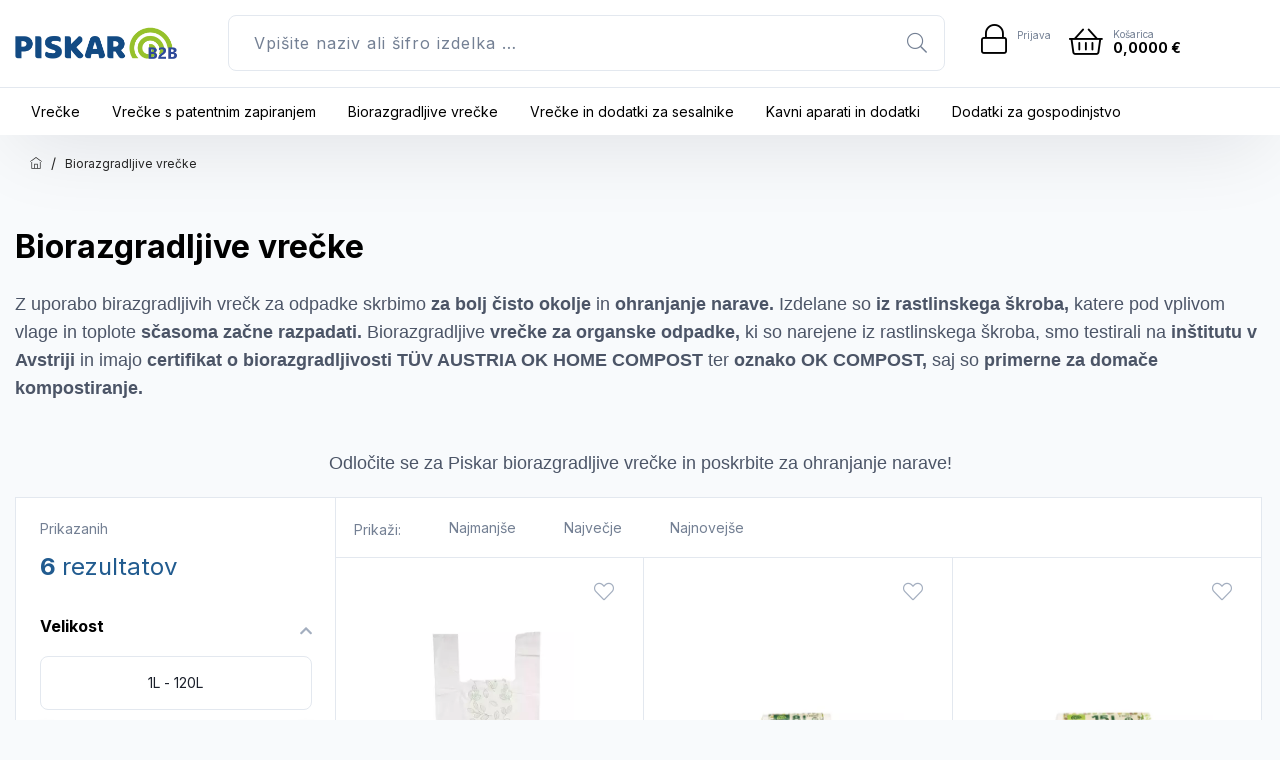

--- FILE ---
content_type: text/html; charset=UTF-8
request_url: https://b2b.piskar.si/sl/Biorazgradljive-vrecke/
body_size: 6171
content:
<!DOCTYPE html>
<html   data-bcl="sl" data-pr-id="5c3b0ac667fc16607c731263e6173cd6df9e0db5" lang="sl">
<head>
    <title>Biorazgradljive vrečke - b2b.piskar.si</title>
    <meta charset="utf-8" >
    <meta http-equiv="X-UA-Compatible" content="IE=edge">
    <meta name="viewport" content="width=device-width, initial-scale=1">
    <meta name="designer" content="Kabi d.o.o. - www.kabi.si">
    <meta name="description" content="Izdelovanje vrečk za gospodinjstvo in odpadke, izdelava biorazgradljivih vrečk. Prodaja izdelkov Melitta.">
    <meta name="keywords" content="vrečke piskar, vrečke, vrečke za gospodinjstvo, vrečke za smeti, vrečke za odpadke, piskar, melitta">
    <meta name="og:title" content="Biorazgradljive vrečke - b2b.piskar.si">
    <meta name="og:description" content="Izdelovanje vrečk za gospodinjstvo in odpadke, izdelava biorazgradljivih vrečk. Prodaja izdelkov Melitta.">
    <meta name="og:site_name" content="b2b.piskar.si">
    <meta name="og:url" content="https://b2b.piskar.si/sl/Biorazgradljive-vrecke/">
    <meta name="twitter:card" content="summary_large_image">
    <meta name="twitter:title" content="Biorazgradljive vrečke - b2b.piskar.si">
    <meta name="twitter:description" content="Izdelovanje vrečk za gospodinjstvo in odpadke, izdelava biorazgradljivih vrečk. Prodaja izdelkov Melitta.">
    <meta name="viewport" content="width=device-width, initial-scale=1"/>
        <link href="/p/favicon-new.ico" rel="shortcut icon">
        <link rel="preconnect" href="https://fonts.gstatic.com">
        <link href="https://fonts.googleapis.com/css2?family=Roboto:ital,wght@0,100;0,300;0,400;0,500;0,700;0,900;1,100;1,300;1,400;1,500;1,700;1,900&display=swap" rel="stylesheet">
        <script type="application/ld+json">
            {
                "@context": "https://schema.org",
                "@type": "OnlineStore",
                "url": "https://www.piskar.si/",
                "logo": "https://www.piskar.si/p/piskar/Piskar-Logo.svg",
                "name": "Piskar",
                "contactPoint": {
                    "contactType": "Customer Service",
                    "email": "info@piskar.si",
                    "telephone": "+386 15206600"
                },
                "address": {
                    "@type": "PostalAddress",
                    "streetAddress": "Cesta v Zajčjo dobravo 49",
                    "addressLocality": "Ljubljana - Polje",
                    "postalCode": "1260",
                    "addressCountry": "SI"
                 },
                "itemListElement": []}
        </script>
            <link rel="canonical" href="https://b2b.piskar.si/sl/Biorazgradljive-vrecke/"/>
    
    
    <link  crossorigin="anonymous" integrity="sha512-Dop/vW3iOtayerlYAqCgkVr2aTr2ErwwTYOvRFUpzl2VhCMJyjQF0Q9TjUXIo6JhuM/3i0vVEt2e/7QQmnHQqw=="  href="https://cdn.kabi.si/bootstrap/3.4.1/css/bootstrap.min.css" rel="stylesheet" >
<link  crossorigin="anonymous" integrity="sha512-Ys/ihSnYCjAw6ocfie1fFf26gQK9CtVYsnFLSL5ux2wtYkvurkg8oWkhHq3qYaEumvjmex4wShgrOz3iGoc94Q=="  href="https://cdn.kabi.si/js/select2/3.5.4/select2.css" rel="stylesheet" >
<link  href="/f/docs/head.s269.all.7d9d195.v1248.min.css" rel="stylesheet" >

    
        <link rel="preconnect" href="https://cdn.kabi.si" >
    </head>
<body class='sl_template_category gray_bck lang-sl'>
    
    <header>
    <div class="brand-menu">
        <div class="container">
            <div class="row flex-row">
                <div class="col-xs-3 col-md-2 flex-col responsive-logo">
                    <a class="brand b2b" href="/sl/"></a>
                                                        </div>
                <div id=absolute-searchc class="col-xs-4 col-md-7 flex-col absolute-search">
                    <a href="#" class="togle-search" data-toggle="collapse" data-target="#absolute-searchc" aria-expanded="false"><i class="fal fa-times"></i></a>
                    <div class="search_menu">
                        <form id="b2c-search-form" method="get" action="/sl/iskalnik/" >
    <div class="search">
        <input class="searchFor" name="isci" type="text" placeholder="Vpišite naziv ali šifro izdelka …" value="">
        <i class="fal fa-search"></i>
    </div>
</form>                    </div>
                </div>
                <div class="col-xs-5 col-md-3 responsive-col flex-col">
                    
<div class="menu-personal" id="cart_menu_container">
    <div class="menu-user">
        <ul>
            <li>
                                    <a href="/sl/uporabniski-portal/" class="login">
                        <i class="fal fa-lock fa-fw"></i>
                        <span class="login-txt">
                            Prijava                        </span>
                    </a>
                                </li>
        </ul>
    </div>
    <div class="cart">
                <a href="/sl/nakupni-proces/" class="count-with-icon menu-cart">
            <div class="cart-icon">
        <i class="fal fa-shopping-basket"></i>
        <span class="count-with-icon__count js-cart-cnt"></span>
    </div>
    <div class="cart-stuff">
        <h3>Košarica</h3>
        <h4>
        <span class="count-with-icon__value js-cart-total">
            <span>
            0,0000 €            </span>
        </span>
        </h4>
    </div>

            </a>
            </div>
    <a href="#" class="togle-search" data-toggle="collapse" data-target="#absolute-searchc" aria-expanded="false"><i class="fal fa-search"></i></a>
    <div class="navbar-header">
        <button type="button" class="navbar-toggle collapsed" data-toggle="collapse" data-target="#menu" aria-expanded="false">
            <span class="sr-only">Meni</span>
            <span class="icon-bar"></span>
            <span class="icon-bar"></span>
            <span class="icon-bar"></span>
        </button>
    </div>
</div>                </div>
            </div>
        </div>
    </div>
            <div class="products-menu">
            <div class="container">
                <div class="row">
                    <nav class="navbar navbar-default">
                        <div class="collapse navbar-collapse" id="menu">
                            <ul class="nav navbar-nav navbar-main">
            <li>
            <a href="/sl/Vrecke/" class="">
                Vrečke                                    <span data-toggle="dropdown" class="dropdown-toggle"><i class="fa fa-caret-down"></i></span>
                                </a>
                            <a href="#" class="dropdown-toggle-icon" data-toggle="dropdown"><i class="fal fa-angle-down"></i></a>
                <ul class="dropdown-menu">
                                            <li class="">
                            <a href="/sl/vrecke-za-gospodinjstvo/">
                                <div class="submeni-image">
                                    <img src="/f/pics/Vrecke-za-gospodinjstvo/01_icon.png" alt="" class="img-responsive" />
                                </div>
                                <div class="submeni-text">
                                    Vrečke za gospodinjstvo                                </div>
                            </a>
                        </li>
                                                <li class="">
                            <a href="/sl/vrecke-za-odpadke/">
                                <div class="submeni-image">
                                    <img src="/f/pics/Vrecke-za-odpadke/03_icon.png" alt="" class="img-responsive" />
                                </div>
                                <div class="submeni-text">
                                    Vrečke za odpadke                                </div>
                            </a>
                        </li>
                                                <li class="active">
                            <a href="/sl/biorazgradljive-vrecke/">
                                <div class="submeni-image">
                                    <img src="/f/pics/Biorazgradljive-vrecke/04_icon.png" alt="" class="img-responsive" />
                                </div>
                                <div class="submeni-text">
                                    Biorazgradljive vrečke                                </div>
                            </a>
                        </li>
                                                <li class="">
                            <a href="/sl/nosilne-vrecke/">
                                <div class="submeni-image">
                                    <img src="/f/pics/nosilne-vrecke/05_icon.png" alt="" class="img-responsive" />
                                </div>
                                <div class="submeni-text">
                                    Nosilne vrečke                                </div>
                            </a>
                        </li>
                                        </ul>
                        </li>
                <li>
            <a href="/sl/vrecke-s-patentnim-zapiranjem_5/" class="">
                Vrečke s patentnim zapiranjem                            </a>
                    </li>
                <li>
            <a href="/sl/biorazgradljive-vrecke/" class="">
                Biorazgradljive vrečke                            </a>
                    </li>
                <li>
            <a href="/sl/vrecke-za-sesalnike-in-pripomocki/" class="">
                Vrečke in dodatki za sesalnike                            </a>
                    </li>
                <li>
            <a href="/sl/kavni-aparati-in-dodatki/" class="">
                Kavni aparati in dodatki                            </a>
                    </li>
                <li>
            <a href="/sl/dodatki-za-gospodinjstvo/" class="">
                Dodatki za gospodinjstvo                            </a>
                    </li>
        </ul>
                        </div>
                    </nav>
                </div>
            </div>
        </div>
        </header>
    <div class="container-fluid content">
            <div class="breadcrumbs">
        <div class="container">
            <div class="row">
                <div class="col-md-12">
                    <ol class="breadcrumb">
                        <li class="piskar-home"><a href="/sl/"><i class="ti-home"></i></a></li>
                                                    <li class='prva'><a  href="/sl/biorazgradljive-vrecke/" >Biorazgradljive vrečke</a></li>
                                                </ol>
                </div>
            </div>
        </div>
    </div>
                <div class="row">
                <div id="content" >
                    <div class="container">
    <div class="row">
        <div class="col-xs-12">
                <div class="products-title">
        <h1>Biorazgradljive vrečke</h1>
                    <div class="products-title-description">
                <p style="margin:0cm 0cm 0.0001pt"><span style="font-size:11pt"><span style="line-height:107%"><span style="font-family:Calibri,sans-serif">Z uporabo birazgradljivih&nbsp;vrečk</span></span></span><span style="font-size:11pt"><span style="line-height:107%"><span style="font-family:Calibri,sans-serif">&nbsp;za odpadke skrbimo&nbsp;<b>za bolj čisto okolje</b> in <b>ohranjanje narave.</b> Izdelane so <b>iz rastlinskega škroba</b><b>, </b>katere pod vplivom vlage in toplote&nbsp;<b>sčasoma začne razpadati.</b> Biorazgradljive <b>vrečke za organske odpadke,</b> ki so narejene iz rastlinskega škroba, smo testirali na<b>&nbsp;inštitutu v Avstriji</b> in imajo <b>certifikat o biorazgradljivosti TÜV AUSTRIA OK HOME COMPOST&nbsp;</b>ter <b>oznako OK COMPOST,</b> saj so <b>primerne za domače kompostiranje.</b>&nbsp;</span></span></span></p>

<p style="margin:0cm 0cm 0.0001pt">&nbsp;</p>

<p style="margin: 0cm 0cm 0.0001pt; text-align: center;"><span style="font-size:11pt"><span style="line-height:107%"><span style="font-family:Calibri,sans-serif">Odločite se za Piskar biorazgradljive vrečke in poskrbite za ohranjanje narave!</span></span></span></p>
            </div>
                </div>
            </div>
    </div>
    <div class="product-list" id="product-list">
        <div class="row">
            <div class="col-xs-12 col-md-4 col-lg-3">
                <div class="row">
                    <div class="col-xs-12">
                        <h4 class="responsive-filter-title" data-toggle="collapse" data-target="#filter-new" aria-expanded="false"><i class="fal fa-filter"></i> Filtriraj <i class="fal fa-chevron-down"></i></h4>
<div id="filter-new" class="autoSubmit">
    <div class="count-docs">
        <h4>Prikazanih</h4>
        <h3>6 <span>rezultatov</span></h3>
    </div>
            <div id="volumen-filter" class="line radio-line">
            <h4 class="active">Velikost</h4>
            <div class="toogle-class active">
                <form action="" method="post" name="volumenform" id="volumenform" target="_self">
                    <input type="hidden" id="volumenfrom" name="volumenfrom" value="1" />
                    <input type="hidden" id="volumento" name="volumento" value="120" />
                    <input type="text" id="amount-volumen" readonly />
                </form>
                <div id="slider-range-volumen"></div>
            </div>
        </div>
                <div id="dimension-filter" class="line radio-line">
            <h4 class="active">Dimenzije</h4>
            <div class="toogle-class active">
                <form action="" method="post" name="dimensionform" id="dimensionform" target="_self">
                    <input type="hidden" id="dimensionfrom" name="dimensionfrom" value="34" />
                    <input type="hidden" id="dimensionto" name="dimensionto" value="125" />
                    <input type="text" id="amount-dimension" readonly />
                </form>
                <div id="slider-range-dimension"></div>
            </div>
        </div>
                <div id="kosov-filter" class="line radio-line">
            <h4 class="active">Kosov</h4>
            <div class="toogle-class active">
                <form action="" method="post" name="kosovform" id="kosovform" target="_self">
                    <input type="hidden" id="kosovfrom" name="kosovfrom" value="10" />
                    <input type="hidden" id="kosovto" name="kosovto" value="50" />
                    <input type="text" id="amount-kosov" readonly />
                </form>
                <div id="slider-range-kosov"></div>
            </div>
        </div>
        </div>                    </div>
                </div>
            </div>
            <div class="col-xs-12 col-md-8 col-lg-9">
                <div class="row">
                    <div class="col-xs-12">
                        <div class="dropdown product-sort-responsive">
    <button class="btn btn-primary dropdown-toggle" type="button" id="about-us" data-toggle="dropdown" aria-haspopup="true" aria-expanded="false">
        Prikaži        <span class="caret"></span>
    </button>
    <ul class="dropdown-menu" aria-labelledby="about-us">
                        <li class="active">
                    <a >Najmanjše</a>
                </li>
                                <li class="">
                    <a href='?sort=biggest'>Največje</a>
                </li>
                                <li class="">
                    <a href='?sort=new'>Najnovejše</a>
                </li>
                    </ul>
</div>
<ul class="product-sort">
    <li class="lead"><span>Prikaži:</span></li>
                <li class="">
                <a href='?sort=smallest'>Najmanjše</a>
            </li>
                        <li class="">
                <a href='?sort=biggest'>Največje</a>
            </li>
                        <li class="">
                <a href='?sort=new'>Najnovejše</a>
            </li>
            </ul>
                    </div>
                </div>
                <div class="row flex-row no-margin">
                                                <div class="col-xs-6 col-sm-6 col-lg-4 flex-col no-padding margin-l-minus">
                                    <div class="product-over">
        <div class="product-box">
            <div class="product-box-image">
                <a href="/sl/biorazgradljive-nosilne-vrecke/bio-nosilne-vrecke-srednje-bele/">
                    <img src="/f/pics/biorazgradljive-nosilne-vrecke/AMB_product.webp" alt="Bio nosilne vrečke - srednje bele" class="img-reponsive"/>
                </a>
                                <div class="wishlist-box">
                    
<button   title="Dodaj med priljubljene"    data-id="469798" data-toggle="title"   onclick="bcControllerCall('c.Kabi.Store.Controller.CartController', 'addItemToWishlist', {'itemId': '469798', 'itemType': 'store.item'}, 'sl', 'bcStoreItemCartAddActionParams', this)"  type="button" class="ui-btn btn store-item-toolbar__add-to-wishlist tooltip-bottom no-label btn-default js-item-wishlist-btn "><i class='bci fal fa-heart'></i></button>                </div>
                            </div>
            <div class="product-box-body">
                <div class="product-box-title">
                    <h4>Biorazgradljive nosilne vrečke</h4>
                    <a href="/sl/biorazgradljive-nosilne-vrecke/bio-nosilne-vrecke-srednje-bele/">
                        <h3>Bio nosilne vrečke - srednje bele</h3>
                    </a>
                </div>
                            </div>
        </div>
    </div>
                                </div>
                                                        <div class="col-xs-6 col-sm-6 col-lg-4 flex-col no-padding margin-l-minus">
                                    <div class="product-over">
        <div class="product-box">
            <div class="product-box-image">
                <a href="/sl/Biorazgradljive-vrecke-za-odpadke/biorazgradljive-vrecke-8-l/">
                    <img src="/f/pics/Biorazgradljive-vrecke-za-odpadke/majhne-bio-vrecke_product.webp" alt="Biorazgradljive vrečke 8 L" class="img-reponsive"/>
                </a>
                                <div class="wishlist-box">
                    
<button   title="Dodaj med priljubljene"    data-id="466550" data-toggle="title"   onclick="bcControllerCall('c.Kabi.Store.Controller.CartController', 'addItemToWishlist', {'itemId': '466550', 'itemType': 'store.item'}, 'sl', 'bcStoreItemCartAddActionParams', this)"  type="button" class="ui-btn btn store-item-toolbar__add-to-wishlist tooltip-bottom no-label btn-default js-item-wishlist-btn "><i class='bci fal fa-heart'></i></button>                </div>
                            </div>
            <div class="product-box-body">
                <div class="product-box-title">
                    <h4>Biorazgradljive vrečke za odpadke</h4>
                    <a href="/sl/Biorazgradljive-vrecke-za-odpadke/biorazgradljive-vrecke-8-l/">
                        <h3>Biorazgradljive vrečke 8 L</h3>
                    </a>
                </div>
                            </div>
        </div>
    </div>
                                </div>
                                                        <div class="col-xs-6 col-sm-6 col-lg-4 flex-col no-padding margin-l-minus">
                                    <div class="product-over">
        <div class="product-box">
            <div class="product-box-image">
                <a href="/sl/Biorazgradljive-vrecke-za-odpadke/biorazgradljive-vrecke-15-l/">
                    <img src="/f/pics/Biorazgradljive-vrecke-za-odpadke/bio-vrecke-z-rocaji-piskar-15L_product.webp" alt="Biorazgradljive vrečke 15 L" class="img-reponsive"/>
                </a>
                                <div class="wishlist-box">
                    
<button   title="Dodaj med priljubljene"    data-id="466552" data-toggle="title"   onclick="bcControllerCall('c.Kabi.Store.Controller.CartController', 'addItemToWishlist', {'itemId': '466552', 'itemType': 'store.item'}, 'sl', 'bcStoreItemCartAddActionParams', this)"  type="button" class="ui-btn btn store-item-toolbar__add-to-wishlist tooltip-bottom no-label btn-default js-item-wishlist-btn "><i class='bci fal fa-heart'></i></button>                </div>
                            </div>
            <div class="product-box-body">
                <div class="product-box-title">
                    <h4>Biorazgradljive vrečke za odpadke</h4>
                    <a href="/sl/Biorazgradljive-vrecke-za-odpadke/biorazgradljive-vrecke-15-l/">
                        <h3>Biorazgradljive vrečke 15 L</h3>
                    </a>
                </div>
                            </div>
        </div>
    </div>
                                </div>
                                                        <div class="col-xs-6 col-sm-6 col-lg-4 flex-col no-padding margin-l-minus">
                                    <div class="product-over">
        <div class="product-box">
            <div class="product-box-image">
                <a href="/sl/Biorazgradljive-vrecke-za-odpadke/biorazgradljive-vrecke-40-l/">
                    <img src="/f/pics/Biorazgradljive-vrecke-za-odpadke/biorazgradljive-vrecke_product.webp" alt="Biorazgradljive vrečke 40 L " class="img-reponsive"/>
                </a>
                                <div class="wishlist-box">
                    
<button   title="Dodaj med priljubljene"    data-id="467446" data-toggle="title"   onclick="bcControllerCall('c.Kabi.Store.Controller.CartController', 'addItemToWishlist', {'itemId': '467446', 'itemType': 'store.item'}, 'sl', 'bcStoreItemCartAddActionParams', this)"  type="button" class="ui-btn btn store-item-toolbar__add-to-wishlist tooltip-bottom no-label btn-default js-item-wishlist-btn "><i class='bci fal fa-heart'></i></button>                </div>
                            </div>
            <div class="product-box-body">
                <div class="product-box-title">
                    <h4>Biorazgradljive vrečke za odpadke</h4>
                    <a href="/sl/Biorazgradljive-vrecke-za-odpadke/biorazgradljive-vrecke-40-l/">
                        <h3>Biorazgradljive vrečke 40 L </h3>
                    </a>
                </div>
                            </div>
        </div>
    </div>
                                </div>
                                                        <div class="col-xs-6 col-sm-6 col-lg-4 flex-col no-padding margin-l-minus">
                                    <div class="product-over">
        <div class="product-box">
            <div class="product-box-image">
                <a href="/sl/Biorazgradljive-vrecke-za-odpadke/biorazgradljive-vrecke-70-l/">
                    <img src="/f/pics/Biorazgradljive-vrecke-za-odpadke/Biorazgradljive_vrecke_70l_product.png" alt="Biorazgradljive vrečke 70 L" class="img-reponsive"/>
                </a>
                                <div class="wishlist-box">
                    
<button   title="Dodaj med priljubljene"    data-id="468578" data-toggle="title"   onclick="bcControllerCall('c.Kabi.Store.Controller.CartController', 'addItemToWishlist', {'itemId': '468578', 'itemType': 'store.item'}, 'sl', 'bcStoreItemCartAddActionParams', this)"  type="button" class="ui-btn btn store-item-toolbar__add-to-wishlist tooltip-bottom no-label btn-default js-item-wishlist-btn "><i class='bci fal fa-heart'></i></button>                </div>
                            </div>
            <div class="product-box-body">
                <div class="product-box-title">
                    <h4>Biorazgradljive vrečke za odpadke</h4>
                    <a href="/sl/Biorazgradljive-vrecke-za-odpadke/biorazgradljive-vrecke-70-l/">
                        <h3>Biorazgradljive vrečke 70 L</h3>
                    </a>
                </div>
                            </div>
        </div>
    </div>
                                </div>
                                                        <div class="col-xs-6 col-sm-6 col-lg-4 flex-col no-padding margin-l-minus">
                                    <div class="product-over">
        <div class="product-box">
            <div class="product-box-image">
                <a href="/sl/Biorazgradljive-vrecke-za-odpadke/biorazgradljive-vrecke-120-l/">
                    <img src="/f/pics/Biorazgradljive-vrecke-za-odpadke/Biorazgradljive-vrecke-za-rjave-zabojnike_product.webp" alt="Biorazgradljive vrečke 120 L" class="img-reponsive"/>
                </a>
                                <div class="wishlist-box">
                    
<button   title="Dodaj med priljubljene"    data-id="468615" data-toggle="title"   onclick="bcControllerCall('c.Kabi.Store.Controller.CartController', 'addItemToWishlist', {'itemId': '468615', 'itemType': 'store.item'}, 'sl', 'bcStoreItemCartAddActionParams', this)"  type="button" class="ui-btn btn store-item-toolbar__add-to-wishlist tooltip-bottom no-label btn-default js-item-wishlist-btn "><i class='bci fal fa-heart'></i></button>                </div>
                            </div>
            <div class="product-box-body">
                <div class="product-box-title">
                    <h4>Biorazgradljive vrečke za odpadke</h4>
                    <a href="/sl/Biorazgradljive-vrecke-za-odpadke/biorazgradljive-vrecke-120-l/">
                        <h3>Biorazgradljive vrečke 120 L</h3>
                    </a>
                </div>
                            </div>
        </div>
    </div>
                                </div>
                                            </div>
            </div>
        </div>
    </div>
    <div class="paging-wrapper">
                    </div>
</div>                </div>
            </div>
                    <div class="clear"></div>
    </div>
    <footer class="footer-single">
        <div class="footer-top">
        <div class="container">
            <div class="row">
                <div class="col-xs-12">
                    <div class="foot-slog">
                        <img src="/p/piskar/slog.svg" />
                    </div>
                </div>
                <div class="col-xs-12 col-md-25">
                                            <ul class="firma-links">
                                                            <li>
                                    <a href="tel:+38615206600"><span>Telefon</span>+386 15206600</a>
                                </li>
                                                        </ul>
                                            <ul class="soc-links">
                        <h4></h4>
                        <li><a href="https://www.instagram.com/piskar.si/"><i class="fab fa-instagram"></i></a></li>
                        <li><a href="https://www.facebook.com/Piskarslovenia/"><i class="fab fa-facebook"></i></a></li>
                    </ul>
                </div>
                <div class="col-xs-12 col-md-25">
                    <div class="footer-naslov">
                                                    <h3>PISKAR d.o.o.</h3>
                                                            <h4>Cesta v Zajčjo dobravo 49</h4>
                                                                <h4>1260 Ljubljana - Polje</h4>
                                                    </div>
                </div>
                <div class="col-xs-12 col-md-25">
                        <div class="footer-menu">
        <ul>
                            <li>
                    <a href="/sl/blagovne-znamke/" >
                        Blagovne znamke                    </a>
                </li>
                                <li>
                    <a href="https://www.piskar.si/sl/Kontakt-in-lokacija/" >
                        Kako do nas                    </a>
                </li>
                                <li>
                    <a href="/sl/Nakupovanje-na-Piskar.si/" >
                        Nakupovanje na Piskar.si                    </a>
                </li>
                                <li>
                    <a href="/sl/Vec-o-nas/" >
                        Več o nas                    </a>
                </li>
                        </ul>
    </div>
                    </div>
                <div class="col-xs-12 col-md-25">
                        <div class="footer-menu">
        <ul>
                            <li>
                    <a href="/sl/Novice/" >
                        Novice                    </a>
                </li>
                                <li>
                    <a href="/sl/O-podjetju/" >
                        O podjetju                    </a>
                </li>
                                <li>
                    <a href="/sl/trgovina-lokacija/" >
                        Trgovina                    </a>
                </li>
                                <li>
                    <a href="/sl/Kontakt-in-lokacija/" >
                        Kontakt in lokacija                    </a>
                </li>
                                <li>
                    <a href="/sl/blagovne-znamke/" >
                        Blagovne znamke                    </a>
                </li>
                        </ul>
    </div>
                    </div>
                <div class="col-xs-12 col-md-25">
                    <div class="logos">
                        <img class="blue-number" src="/p/piskar/f-banner1.svg" />
                        <div class="clear"></div>
                        <img src="/p/piskar/image-f-1.png" />
                        <img src="/p/piskar/image-f-2.png" />
                    </div>
                </div>
            </div>
        </div>
    </div>
    <div class="copyright">
        <div class="container">
            <div class="foot-bottom">
                <div class="f-left">
                                        <div class="foot-logo"><img src="/p/piskar/logo-b2b-white.png" alt="Piskar" /></div>
                    <a class="izdelava" href="https://www.kabi.info"><img src="/p/piskar/kabi.svg" alt="Kabi" /> Oblikovanje in izdelava spletne trgovine <strong>Kabi</strong></a>
                </div>
                <div class="f-right">
                    <div class="poskrbimo">
                        <h4>Poskrbimo za varen nakup:</h4>
                        <img src="/p/piskar/Visa.svg" />
                        <img src="/p/piskar/master.svg" />
                    </div>
                </div>
            </div>
        </div>
    </div>
    <div class="bottom-div"></div>
    <a href="#" id="back-to-top"><i class="fal fa-long-arrow-up"></i></a>
</footer>

    		<script  crossorigin="anonymous" integrity="sha512-894YE6QWD5I59HgZOGReFYm4dnWc1Qt5NtvYSaNcOP+u1T9qYdvdihz0PPSiiqn/+/3e7Jo4EaG7TubfWGUrMQ=="  src="https://cdn.kabi.si/js/jquery/3.6.0/jquery.min.js?v=1248"></script>
		<script  crossorigin="anonymous" integrity="sha512-oBTprMeNEKCnqfuqKd6sbvFzmFQtlXS3e0C/RGFV0hD6QzhHV+ODfaQbAlmY6/q0ubbwlAM/nCJjkrgA3waLzg=="  src="https://cdn.kabi.si/bootstrap/3.4.1/js/bootstrap.min.js?v=1248"></script>
		<script  crossorigin="anonymous" integrity="sha512-jfp1Gv+A3dHho9qOUUWOrZA6NWR08j7GYVn8VXcRI0FsDb3xe0hQHVwasi2UarjZzPYOxT5uvmlHrWLXQ+M4AQ=="  src="https://cdn.kabi.si/js/select2/3.5.4/select2.min.js?v=1248"></script>
		<script  crossorigin="anonymous" integrity="sha512-6mbg+QUPyR2K9Gp56Z5IUXQTDB2lc2nPeRaTKEGsWemo9myBeeKl9wHIi42xKD1hkkr2IAYfP4iHiH4YAVwsMA=="  src="https://cdn.kabi.si/js/select2/3.5.4/select2_locale_sl.js?v=1248"></script>
		<script  src="//code.jquery.com/jquery-migrate-3.0.0.min.js?v=1248"></script>
		<script  src="/f/docs/end.s269.9bae476.v1248.min.js"></script>

    
</body>
</html>    <script>
        $(function () {
            $("#slider-range").slider({
                range: true,
                min: 0,
                max: 12,
                values: [0, 13],
                slide: function (event, ui) {
                    $("#amount").val(ui.values[ 0 ].toLocaleString('de-DE') + "€" + " - " + ui.values[ 1 ].toLocaleString('de-DE') + "€");
                    $( "#pricefrom" ).val(ui.values[0]);
                    $( "#priceto" ).val(ui.values[1]);
                },
                change: function(event, ui) {
                    $("#priceform").submit();
                }
            });
            $("#amount").val($("#slider-range").slider("values", 0).toLocaleString('de-DE') + "€" + " - " + $("#slider-range").slider("values", 1).toLocaleString('de-DE') + "€");
        });
    </script>
        <script>
        $(function () {
            $("#slider-range-volumen").slider({
                range: true,
                min: 1,
                max: 120,
                values: [1, 120],
                slide: function (event, ui) {
                    $("#amount-volumen").val(ui.values[ 0 ].toLocaleString('de-DE') + "L" + " - " + ui.values[ 1 ].toLocaleString('de-DE') + "L");
                    $( "#volumenfrom" ).val(ui.values[0]);
                    $( "#volumento" ).val(ui.values[1]);
                },
                change: function(event, ui) {
                    $("#volumenform").submit();
                }
            });
            $("#amount-volumen").val($("#slider-range-volumen").slider("values", 0).toLocaleString('de-DE') + "L" + " - " + $("#slider-range-volumen").slider("values", 1).toLocaleString('de-DE') + "L");
        });
    </script>
        <script>
        $(function () {
            $("#slider-range-dimension").slider({
                range: true,
                min: 34,
                max: 125,
                values: [34, 125],
                slide: function (event, ui) {
                    $("#amount-dimension").val(ui.values[ 0 ].toLocaleString('de-DE') + "cm" + " - " + ui.values[ 1 ].toLocaleString('de-DE') + "cm");
                    $( "#dimensionfrom" ).val(ui.values[0]);
                    $( "#dimensionto" ).val(ui.values[1]);
                },
                change: function(event, ui) {
                    $("#dimensionform").submit();
                }
            });
            $("#amount-dimension").val($("#slider-range-dimension").slider("values", 0).toLocaleString('de-DE') + "cm" + " - " + $("#slider-range-dimension").slider("values", 1).toLocaleString('de-DE') + "cm");
        });
    </script>
        <script>
        $(function () {
            $("#slider-range-kosov").slider({
                range: true,
                min: 10,
                max: 50,
                values: [10, 50],
                slide: function (event, ui) {
                    $("#amount-kosov").val(ui.values[ 0 ].toLocaleString('de-DE') + "kos" + " - " + ui.values[ 1 ].toLocaleString('de-DE') + "kos");
                    $( "#kosovfrom" ).val(ui.values[0]);
                    $( "#kosovto" ).val(ui.values[1]);
                },
                change: function(event, ui) {
                    $("#kosovform").submit();
                }
            });
            $("#amount-kosov").val($("#slider-range-kosov").slider("values", 0).toLocaleString('de-DE') + "kos" + " - " + $("#slider-range-kosov").slider("values", 1).toLocaleString('de-DE') + "kos");
        });
    </script>
    

--- FILE ---
content_type: text/css
request_url: https://b2b.piskar.si/f/docs/head.s269.all.7d9d195.v1248.min.css
body_size: 75172
content:
@import url(https://fonts.googleapis.com/css2?family=Inter:wght@100;200;300;400;500;600;700;800;900&display=swap);.label-light{background-color:#dee2e6;color:#343a40}.label-dark{background-color:#212529;color:#adb5bd}html{font-size:16px}html body{font-size:.875rem}@media (max-width:576px){html{font-size:14px}}.ui-qty-spinner{display:flex}.ui-qty-spinner input.form-control{width:auto}.ui-qty-spinner .input-group-btn{width:auto}.btn:hover{transition:0.3s all}.btn.btn-dark{color:#f8f9fa;background:#212529}.btn.btn-light{color:#adb5bd;background:#dee2e6}.btn.btn-light:hover{color:#495057;background:#adb5bd}.bc-alert{display:flex}.bc-alert .bc-alert__icon{font-size:1.25rem;line-height:1.25rem;margin:0 .5rem 0 0}.bc-alert .bc-alert__title{font-size:1rem;line-height:1.25rem;font-weight:500;margin:0 0 .5rem 0}.bc-alert .bc-alert__content .bc-alert__list{margin:.25rem 0 0 0;padding:0 0 0 1rem}.bc-alert .bc-alert__content>*:last-of-type{margin-bottom:0}.store__title,.store__sub-title{font-size:1.75rem;margin:0 0 1rem 0}.store__title .bci,.store__sub-title .bci{opacity:.9}.store__sub-title{font-size:1.5rem}.bc-popup{position:fixed;z-index:1060;display:flex;justify-content:center;align-items:center;pointer-events:none;width:100%;height:100%;left:0;top:0}.bc-popup--hidden{display:none;pointer-events:none}.bc-popup__window{pointer-events:all;z-index:1061;max-width:calc(100% - 50px);max-height:calc(100% - 50px);box-shadow:0 3px 25px rgba(0,0,0,.3);position:relative;display:flex;align-items:stretch;transform:scale(.7);opacity:0;transition:all 0.2s}.bc-popup--shown .bc-popup__window{transform:scale(1);opacity:1}.bc-popup--no-blocks .bc-popup__window .bc-popup__inner{padding:25px}.bc-popup__window .bc-popup__inner{overflow-y:auto;overflow-x:hidden;background:#fff;flex-grow:1}.bc-popup__window .bc-popup__inner>.bcms-block{display:flex;width:100%;float:none}.bc-popup__window .bc-popup__inner>.bcms-block.bcms-table-block .bcms-block-text__title{margin:24px}.bc-popup__window .bc-popup__inner>.bcms-block.block-box-transparent.bcms-block-text-image,.bc-popup__window .bc-popup__inner>.bcms-block.block-box-transparent.bcms-block-text,.bc-popup__window .bc-popup__inner>.bcms-block.block-box-transparent.bcms-form-box{padding:24px}.bc-popup__window .bc-popup__inner>.bcms-block:last-child{margin-bottom:0!important}.bc-popup__window .bc-popup__inner>.bcms-block form .bcms-form-row:last-of-type{margin-bottom:0}.bc-popup--l .bc-popup__window{width:1000px}.bc-popup--m .bc-popup__window{width:600px}.bc-popup--s .bc-popup__window{width:400px}.bc-popup__window .bc-popup__close-btn{font-family:"Helvetica Neue",Helvetica,Arial,Geneva,sans-serif;position:absolute;right:-20px;top:-20px;box-shadow:0 3px 10px rgba(0,0,0,.1);background:#fff;border:none;padding:0;font-size:20px;line-height:40px;width:40px;text-align:center;border-radius:100px}.bc-popup-backdrop{position:fixed;z-index:1059;width:100%;height:100%;left:0;top:0;background:rgba(0,0,0,0);transition:0.3s all}.bc-popup-backdrop.bc-popup-backdrop--shown{background:rgba(0,0,0,.3)}.bc-popup-backdrop.bc-popup-backdrop--loading{display:flex;align-items:center;justify-content:center}.bc-popup-backdrop.bc-popup-backdrop--loading:after{content:"";background:url(/admin/elementi/loading-spinner.svg) no-repeat center;width:26px;height:26px;animation-name:bc-popup-spin;animation-duration:2s;animation-iteration-count:infinite;opacity:.9}@keyframes bc-popup-spin{from{transform:rotate(0deg)}to{transform:rotate(360deg)}}.select2-container{margin:0;position:relative;display:inline-block;vertical-align:middle}.select2-container,.select2-drop,.select2-search,.select2-search input{-webkit-box-sizing:border-box;-moz-box-sizing:border-box;box-sizing:border-box}.select2-container .select2-choice{display:block;height:26px;padding:0 0 0 8px;overflow:hidden;position:relative;border:1px solid #aaa;white-space:nowrap;line-height:26px;color:#444;text-decoration:none;border-radius:4px;background-clip:padding-box;-webkit-touch-callout:none;-webkit-user-select:none;-moz-user-select:none;-ms-user-select:none;user-select:none;background-color:#fff;background-image:-webkit-gradient(linear,left bottom,left top,color-stop(0,#eee),color-stop(.5,#fff));background-image:-webkit-linear-gradient(center bottom,#eee 0%,#fff 50%);background-image:-moz-linear-gradient(center bottom,#eee 0%,#fff 50%);filter:progid:DXImageTransform.Microsoft.gradient(startColorstr='#ffffff',endColorstr='#eeeeee',GradientType=0);background-image:linear-gradient(to top,#eee 0%,#fff 50%)}html[dir="rtl"] .select2-container .select2-choice{padding:0 8px 0 0}.select2-container.select2-drop-above .select2-choice{border-bottom-color:#aaa;border-radius:0 0 4px 4px;background-image:-webkit-gradient(linear,left bottom,left top,color-stop(0,#eee),color-stop(.9,#fff));background-image:-webkit-linear-gradient(center bottom,#eee 0%,#fff 90%);background-image:-moz-linear-gradient(center bottom,#eee 0%,#fff 90%);filter:progid:DXImageTransform.Microsoft.gradient(startColorstr='#ffffff',endColorstr='#eeeeee',GradientType=0);background-image:linear-gradient(to bottom,#eee 0%,#fff 90%)}.select2-container.select2-allowclear .select2-choice .select2-chosen{margin-right:42px}.select2-container .select2-choice>.select2-chosen{margin-right:26px;display:block;overflow:hidden;white-space:nowrap;text-overflow:ellipsis;float:none;width:auto}html[dir="rtl"] .select2-container .select2-choice>.select2-chosen{margin-left:26px;margin-right:0}.select2-container .select2-choice abbr{display:none;width:12px;height:12px;position:absolute;right:24px;top:8px;font-size:1px;text-decoration:none;border:0;background:url([data-uri]) right top no-repeat;cursor:pointer;outline:0}.select2-container.select2-allowclear .select2-choice abbr{display:inline-block}.select2-container .select2-choice abbr:hover{background-position:right -11px;cursor:pointer}.select2-drop-mask{border:0;margin:0;padding:0;position:fixed;left:0;top:0;min-height:100%;min-width:100%;height:auto;width:auto;opacity:0;z-index:9998;background-color:#fff;filter:alpha(opacity=0)}.select2-drop{width:100%;margin-top:-1px;position:absolute;z-index:9999;top:100%;background:#fff;color:#000;border:1px solid #aaa;border-top:0;border-radius:0 0 4px 4px;-webkit-box-shadow:0 4px 5px rgba(0,0,0,.15);box-shadow:0 4px 5px rgba(0,0,0,.15)}.select2-drop.select2-drop-above{margin-top:1px;border-top:1px solid #aaa;border-bottom:0;border-radius:4px 4px 0 0;-webkit-box-shadow:0 -4px 5px rgba(0,0,0,.15);box-shadow:0 -4px 5px rgba(0,0,0,.15)}.select2-drop-active{border:1px solid #5897fb;border-top:none}.select2-drop.select2-drop-above.select2-drop-active{border-top:1px solid #5897fb}.select2-drop-auto-width{border-top:1px solid #aaa;width:auto}.select2-container .select2-choice .select2-arrow{display:inline-block;width:18px;height:100%;position:absolute;right:0;top:0;border-left:1px solid #aaa;border-radius:0 4px 4px 0;background-clip:padding-box;background:#ccc;background-image:-webkit-gradient(linear,left bottom,left top,color-stop(0,#ccc),color-stop(.6,#eee));background-image:-webkit-linear-gradient(center bottom,#ccc 0%,#eee 60%);background-image:-moz-linear-gradient(center bottom,#ccc 0%,#eee 60%);filter:progid:DXImageTransform.Microsoft.gradient(startColorstr='#eeeeee',endColorstr='#cccccc',GradientType=0);background-image:linear-gradient(to top,#ccc 0%,#eee 60%)}html[dir="rtl"] .select2-container .select2-choice .select2-arrow{left:0;right:auto;border-left:none;border-right:1px solid #aaa;border-radius:4px 0 0 4px}.select2-container .select2-choice .select2-arrow b{display:block;width:100%;height:100%;background:url([data-uri]) no-repeat 0 1px}html[dir="rtl"] .select2-container .select2-choice .select2-arrow b{background-position:2px 1px}.select2-search{display:inline-block;width:100%;min-height:26px;margin:0;padding:4px 4px 0 4px;position:relative;z-index:10000;white-space:nowrap}.select2-search input{width:100%;height:auto!important;min-height:26px;padding:4px 20px 4px 5px;margin:0;outline:0;font-family:sans-serif;font-size:1em;border:1px solid #aaa;border-radius:0;-webkit-box-shadow:none;box-shadow:none;background:#fff url([data-uri]) no-repeat 100% -22px;background:url([data-uri]) no-repeat 100% -22px,-webkit-gradient(linear,left bottom,left top,color-stop(.85,#fff),color-stop(.99,#eee));background:url([data-uri]) no-repeat 100% -22px,-webkit-linear-gradient(center bottom,#fff 85%,#eee 99%);background:url([data-uri]) no-repeat 100% -22px,-moz-linear-gradient(center bottom,#fff 85%,#eee 99%);background:url([data-uri]) no-repeat 100% -22px,linear-gradient(to bottom,#fff 85%,#eee 99%) 0 0}html[dir="rtl"] .select2-search input{padding:4px 5px 4px 20px;background:#fff url([data-uri]) no-repeat -37px -22px;background:url([data-uri]) no-repeat -37px -22px,-webkit-gradient(linear,left bottom,left top,color-stop(.85,#fff),color-stop(.99,#eee));background:url([data-uri]) no-repeat -37px -22px,-webkit-linear-gradient(center bottom,#fff 85%,#eee 99%);background:url([data-uri]) no-repeat -37px -22px,-moz-linear-gradient(center bottom,#fff 85%,#eee 99%);background:url([data-uri]) no-repeat -37px -22px,linear-gradient(to bottom,#fff 85%,#eee 99%) 0 0}.select2-search input.select2-active{background:#fff url(../../admin/js/select2/select2-spinner.gif) no-repeat 100%;background:url(../../admin/js/select2/select2-spinner.gif) no-repeat 100%,-webkit-gradient(linear,left bottom,left top,color-stop(.85,#fff),color-stop(.99,#eee));background:url(../../admin/js/select2/select2-spinner.gif) no-repeat 100%,-webkit-linear-gradient(center bottom,#fff 85%,#eee 99%);background:url(../../admin/js/select2/select2-spinner.gif) no-repeat 100%,-moz-linear-gradient(center bottom,#fff 85%,#eee 99%);background:url(../../admin/js/select2/select2-spinner.gif) no-repeat 100%,linear-gradient(to bottom,#fff 85%,#eee 99%) 0 0}.select2-container-active .select2-choice,.select2-container-active .select2-choices{border:1px solid #5897fb;outline:none;-webkit-box-shadow:0 0 5px rgba(0,0,0,.3);box-shadow:0 0 5px rgba(0,0,0,.3)}.select2-dropdown-open .select2-choice{border-bottom-color:transparent;-webkit-box-shadow:0 1px 0 #fff inset;box-shadow:0 1px 0 #fff inset;border-bottom-left-radius:0;border-bottom-right-radius:0;background-color:#eee;background-image:-webkit-gradient(linear,left bottom,left top,color-stop(0,#fff),color-stop(.5,#eee));background-image:-webkit-linear-gradient(center bottom,#fff 0%,#eee 50%);background-image:-moz-linear-gradient(center bottom,#fff 0%,#eee 50%);filter:progid:DXImageTransform.Microsoft.gradient(startColorstr='#eeeeee',endColorstr='#ffffff',GradientType=0);background-image:linear-gradient(to top,#fff 0%,#eee 50%)}.select2-dropdown-open.select2-drop-above .select2-choice,.select2-dropdown-open.select2-drop-above .select2-choices{border:1px solid #5897fb;border-top-color:transparent;background-image:-webkit-gradient(linear,left top,left bottom,color-stop(0,#fff),color-stop(.5,#eee));background-image:-webkit-linear-gradient(center top,#fff 0%,#eee 50%);background-image:-moz-linear-gradient(center top,#fff 0%,#eee 50%);filter:progid:DXImageTransform.Microsoft.gradient(startColorstr='#eeeeee',endColorstr='#ffffff',GradientType=0);background-image:linear-gradient(to bottom,#fff 0%,#eee 50%)}.select2-dropdown-open .select2-choice .select2-arrow{background:transparent;border-left:none;filter:none}html[dir="rtl"] .select2-dropdown-open .select2-choice .select2-arrow{border-right:none}.select2-dropdown-open .select2-choice .select2-arrow b{background-position:-18px 1px}html[dir="rtl"] .select2-dropdown-open .select2-choice .select2-arrow b{background-position:-16px 1px}.select2-hidden-accessible{border:0;clip:rect(0 0 0 0);height:1px;margin:-1px;overflow:hidden;padding:0;position:absolute;width:1px}.select2-results{max-height:200px;padding:0 0 0 4px;margin:4px 4px 4px 0;position:relative;overflow-x:hidden;overflow-y:auto;-webkit-tap-highlight-color:rgba(0,0,0,0)}html[dir="rtl"] .select2-results{padding:0 4px 0 0;margin:4px 0 4px 4px}.select2-results ul.select2-result-sub{margin:0;padding-left:0}.select2-results li{list-style:none;display:list-item;background-image:none}.select2-results li.select2-result-with-children>.select2-result-label{font-weight:700}.select2-results .select2-result-label{padding:3px 7px 4px;margin:0;cursor:pointer;min-height:1em;-webkit-touch-callout:none;-webkit-user-select:none;-moz-user-select:none;-ms-user-select:none;user-select:none}.select2-results-dept-1 .select2-result-label{padding-left:20px}.select2-results-dept-2 .select2-result-label{padding-left:40px}.select2-results-dept-3 .select2-result-label{padding-left:60px}.select2-results-dept-4 .select2-result-label{padding-left:80px}.select2-results-dept-5 .select2-result-label{padding-left:100px}.select2-results-dept-6 .select2-result-label{padding-left:110px}.select2-results-dept-7 .select2-result-label{padding-left:120px}.select2-results .select2-highlighted{background:#3875d7;color:#fff}.select2-results li em{background:#feffde;font-style:normal}.select2-results .select2-highlighted em{background:transparent}.select2-results .select2-highlighted ul{background:#fff;color:#000}.select2-results .select2-no-results,.select2-results .select2-searching,.select2-results .select2-ajax-error,.select2-results .select2-selection-limit{background:#f4f4f4;display:list-item;padding-left:5px}.select2-results .select2-disabled.select2-highlighted{color:#666;background:#f4f4f4;display:list-item;cursor:default}.select2-results .select2-disabled{background:#f4f4f4;display:list-item;cursor:default}.select2-results .select2-selected{display:none}.select2-more-results.select2-active{background:#f4f4f4 url(../../admin/js/select2/select2-spinner.gif) no-repeat 100%}.select2-results .select2-ajax-error{background:rgba(255,50,50,.2)}.select2-more-results{background:#f4f4f4;display:list-item}.select2-container.select2-container-disabled .select2-choice{background-color:#f4f4f4;background-image:none;border:1px solid #ddd;cursor:default}.select2-container.select2-container-disabled .select2-choice .select2-arrow{background-color:#f4f4f4;background-image:none;border-left:0}.select2-container.select2-container-disabled .select2-choice abbr{display:none}.select2-container-multi .select2-choices{height:auto!important;height:1%;margin:0;padding:0 5px 0 0;position:relative;border:1px solid #aaa;cursor:text;overflow:hidden;background-color:#fff;background-image:-webkit-gradient(linear,0% 0%,0% 100%,color-stop(1%,#eee),color-stop(15%,#fff));background-image:-webkit-linear-gradient(top,#eee 1%,#fff 15%);background-image:-moz-linear-gradient(top,#eee 1%,#fff 15%);background-image:linear-gradient(to bottom,#eee 1%,#fff 15%)}html[dir="rtl"] .select2-container-multi .select2-choices{padding:0 0 0 5px}.select2-locked{padding:3px 5px 3px 5px!important}.select2-container-multi .select2-choices{min-height:26px}.select2-container-multi.select2-container-active .select2-choices{border:1px solid #5897fb;outline:none;-webkit-box-shadow:0 0 5px rgba(0,0,0,.3);box-shadow:0 0 5px rgba(0,0,0,.3)}.select2-container-multi .select2-choices li{float:left;list-style:none}html[dir="rtl"] .select2-container-multi .select2-choices li{float:right}.select2-container-multi .select2-choices .select2-search-field{margin:0;padding:0;white-space:nowrap}.select2-container-multi .select2-choices .select2-search-field input{padding:5px;margin:1px 0;font-family:sans-serif;font-size:100%;color:#666;outline:0;border:0;-webkit-box-shadow:none;box-shadow:none;background:transparent!important}.select2-container-multi .select2-choices .select2-search-field input.select2-active{background:#fff url(../../admin/js/select2/select2-spinner.gif) no-repeat 100%!important}.select2-default{color:#999!important}.select2-container-multi .select2-choices .select2-search-choice{padding:3px 5px 3px 18px;margin:3px 0 3px 5px;position:relative;line-height:13px;color:#333;cursor:default;border:1px solid #aaa;border-radius:3px;-webkit-box-shadow:0 0 2px #fff inset,0 1px 0 rgba(0,0,0,.05);box-shadow:0 0 2px #fff inset,0 1px 0 rgba(0,0,0,.05);background-clip:padding-box;-webkit-touch-callout:none;-webkit-user-select:none;-moz-user-select:none;-ms-user-select:none;user-select:none;background-color:#e4e4e4;filter:progid:DXImageTransform.Microsoft.gradient(startColorstr='#eeeeee',endColorstr='#f4f4f4',GradientType=0);background-image:-webkit-gradient(linear,0% 0%,0% 100%,color-stop(20%,#f4f4f4),color-stop(50%,#f0f0f0),color-stop(52%,#e8e8e8),color-stop(100%,#eee));background-image:-webkit-linear-gradient(top,#f4f4f4 20%,#f0f0f0 50%,#e8e8e8 52%,#eee 100%);background-image:-moz-linear-gradient(top,#f4f4f4 20%,#f0f0f0 50%,#e8e8e8 52%,#eee 100%);background-image:linear-gradient(to bottom,#f4f4f4 20%,#f0f0f0 50%,#e8e8e8 52%,#eee 100%)}html[dir="rtl"] .select2-container-multi .select2-choices .select2-search-choice{margin:3px 5px 3px 0;padding:3px 18px 3px 5px}.select2-container-multi .select2-choices .select2-search-choice .select2-chosen{cursor:default}.select2-container-multi .select2-choices .select2-search-choice-focus{background:#d4d4d4}.select2-search-choice-close{display:block;width:12px;height:13px;position:absolute;right:3px;top:4px;font-size:1px;outline:none;background:url([data-uri]) right top no-repeat}html[dir="rtl"] .select2-search-choice-close{right:auto;left:3px}.select2-container-multi .select2-search-choice-close{left:3px}html[dir="rtl"] .select2-container-multi .select2-search-choice-close{left:auto;right:2px}.select2-container-multi .select2-choices .select2-search-choice .select2-search-choice-close:hover{background-position:right -11px}.select2-container-multi .select2-choices .select2-search-choice-focus .select2-search-choice-close{background-position:right -11px}.select2-container-multi.select2-container-disabled .select2-choices{background-color:#f4f4f4;background-image:none;border:1px solid #ddd;cursor:default}.select2-container-multi.select2-container-disabled .select2-choices .select2-search-choice{padding:3px 5px 3px 5px;border:1px solid #ddd;background-image:none;background-color:#f4f4f4}.select2-container-multi.select2-container-disabled .select2-choices .select2-search-choice .select2-search-choice-close{display:none;background:none}.select2-result-selectable .select2-match,.select2-result-unselectable .select2-match{text-decoration:underline}.select2-offscreen,.select2-offscreen:focus{clip:rect(0 0 0 0)!important;width:1px!important;height:1px!important;border:0!important;margin:0!important;padding:0!important;overflow:hidden!important;position:absolute!important;outline:0!important;left:0px!important;top:0px!important}.select2-display-none{display:none}.select2-measure-scrollbar{position:absolute;top:-10000px;left:-10000px;width:100px;height:100px;overflow:scroll}@media only screen and (-webkit-min-device-pixel-ratio:1.5),only screen and (min-resolution:2dppx){.select2-search input,.select2-search-choice-close,.select2-container .select2-choice abbr,.select2-container .select2-choice .select2-arrow b{background-image:url([data-uri])!important;background-repeat:no-repeat!important;background-size:60px 40px!important}.select2-search input{background-position:100% -21px!important}}/*! Select2 Bootstrap 3 CSS v1.4.6 | MIT License | github.com/t0m/select2-bootstrap-css */
 .select2-container.form-control{background:transparent;box-shadow:none;border:none;display:block;margin:0;padding:0}.select2-container .select2-choices .select2-search-field input,.select2-container .select2-choice,.select2-container .select2-choices{background:none;padding:0;border-color:#ccc;border-radius:4px;color:#555;font-family:"Helvetica Neue",Helvetica,Arial,sans-serif;background-color:#fff;filter:progid:DXImageTransform.Microsoft.gradient(enabled=false);-webkit-box-shadow:inset 0 1px 1px rgba(0,0,0,.075);box-shadow:inset 0 1px 1px rgba(0,0,0,.075)}.select2-search input{border-color:#ccc;border-radius:4px;color:#555;font-family:"Helvetica Neue",Helvetica,Arial,sans-serif;background-color:#fff;filter:progid:DXImageTransform.Microsoft.gradient(enabled=false);-webkit-box-shadow:inset 0 1px 1px rgba(0,0,0,.075);box-shadow:inset 0 1px 1px rgba(0,0,0,.075)}.select2-container .select2-choices .select2-search-field input{-webkit-box-shadow:none;box-shadow:none}.select2-container .select2-choice{height:34px;line-height:1.42857}.select2-container.select2-container-multi.form-control{height:auto}.select2-container.input-sm .select2-choice,.input-group-sm .select2-container .select2-choice{height:30px;line-height:1.5;border-radius:3px}.select2-container.input-lg .select2-choice,.input-group-lg .select2-container .select2-choice{height:46px;line-height:1.33333;border-radius:6px}.select2-container-multi .select2-choices .select2-search-field input{height:32px}.select2-container-multi.input-sm .select2-choices .select2-search-field input,.input-group-sm .select2-container-multi .select2-choices .select2-search-field input{height:28px}.select2-container-multi.input-lg .select2-choices .select2-search-field input,.input-group-lg .select2-container-multi .select2-choices .select2-search-field input{height:44px}.select2-container-multi .select2-choices .select2-search-field input{margin:0}.select2-chosen,.select2-choice>span:first-child,.select2-container .select2-choices .select2-search-field input{padding:6px 12px}.input-sm .select2-chosen,.input-group-sm .select2-chosen,.input-sm .select2-choice>span:first-child,.input-group-sm .select2-choice>span:first-child,.input-sm .select2-choices .select2-search-field input,.input-group-sm .select2-choices .select2-search-field input{padding:5px 10px}.input-lg .select2-chosen,.input-group-lg .select2-chosen,.input-lg .select2-choice>span:first-child,.input-group-lg .select2-choice>span:first-child,.input-lg .select2-choices .select2-search-field input,.input-group-lg .select2-choices .select2-search-field input{padding:10px 16px}.select2-container-multi .select2-choices .select2-search-choice{margin-top:5px;margin-bottom:3px}.select2-container-multi.input-sm .select2-choices .select2-search-choice,.input-group-sm .select2-container-multi .select2-choices .select2-search-choice{margin-top:3px;margin-bottom:2px}.select2-container-multi.input-lg .select2-choices .select2-search-choice,.input-group-lg .select2-container-multi .select2-choices .select2-search-choice{line-height:24px}.select2-container .select2-choice .select2-arrow,.select2-container .select2-choice div{border-left:none;background:none;filter:progid:DXImageTransform.Microsoft.gradient(enabled=false)}.select2-dropdown-open .select2-choice .select2-arrow,.select2-dropdown-open .select2-choice div{border-left-color:transparent;background:none;filter:progid:DXImageTransform.Microsoft.gradient(enabled=false)}.select2-container .select2-choice .select2-arrow b,.select2-container .select2-choice div b{background-position:0 3px}.select2-dropdown-open .select2-choice .select2-arrow b,.select2-dropdown-open .select2-choice div b{background-position:-18px 3px}.select2-container.input-sm .select2-choice .select2-arrow b,.input-group-sm .select2-container .select2-choice .select2-arrow b,.select2-container.input-sm .select2-choice div b,.input-group-sm .select2-container .select2-choice div b{background-position:0 1px}.select2-dropdown-open.input-sm .select2-choice .select2-arrow b,.input-group-sm .select2-dropdown-open .select2-choice .select2-arrow b,.select2-dropdown-open.input-sm .select2-choice div b,.input-group-sm .select2-dropdown-open .select2-choice div b{background-position:-18px 1px}.select2-container.input-lg .select2-choice .select2-arrow b,.input-group-lg .select2-container .select2-choice .select2-arrow b,.select2-container.input-lg .select2-choice div b,.input-group-lg .select2-container .select2-choice div b{background-position:0 9px}.select2-dropdown-open.input-lg .select2-choice .select2-arrow b,.input-group-lg .select2-dropdown-open .select2-choice .select2-arrow b,.select2-dropdown-open.input-lg .select2-choice div b,.input-group-lg .select2-dropdown-open .select2-choice div b{background-position:-18px 9px}.has-warning .select2-choice,.has-warning .select2-choices{border-color:#8a6d3b}.has-warning .select2-container-active .select2-choice,.has-warning .select2-container-multi.select2-container-active .select2-choices{border-color:#66512c;-webkit-box-shadow:inset 0 1px 1px rgba(0,0,0,.075),0 0 6px #c0a16b;box-shadow:inset 0 1px 1px rgba(0,0,0,.075),0 0 6px #c0a16b}.has-warning.select2-drop-active{border-color:#66512c}.has-warning.select2-drop-active.select2-drop.select2-drop-above{border-top-color:#66512c}.has-error .select2-choice,.has-error .select2-choices{border-color:#a94442}.has-error .select2-container-active .select2-choice,.has-error .select2-container-multi.select2-container-active .select2-choices{border-color:#843534;-webkit-box-shadow:inset 0 1px 1px rgba(0,0,0,.075),0 0 6px #ce8483;box-shadow:inset 0 1px 1px rgba(0,0,0,.075),0 0 6px #ce8483}.has-error.select2-drop-active{border-color:#843534}.has-error.select2-drop-active.select2-drop.select2-drop-above{border-top-color:#843534}.has-success .select2-choice,.has-success .select2-choices{border-color:#3c763d}.has-success .select2-container-active .select2-choice,.has-success .select2-container-multi.select2-container-active .select2-choices{border-color:#2b542c;-webkit-box-shadow:inset 0 1px 1px rgba(0,0,0,.075),0 0 6px #67b168;box-shadow:inset 0 1px 1px rgba(0,0,0,.075),0 0 6px #67b168}.has-success.select2-drop-active{border-color:#2b542c}.has-success.select2-drop-active.select2-drop.select2-drop-above{border-top-color:#2b542c}.select2-container-active .select2-choice,.select2-container-multi.select2-container-active .select2-choices{border-color:#66afe9;outline:none;-webkit-box-shadow:inset 0 1px 1px rgba(0,0,0,.075),0 0 8px rgba(102,175,233,.6);box-shadow:inset 0 1px 1px rgba(0,0,0,.075),0 0 8px rgba(102,175,233,.6);-webkit-transition:border-color ease-in-out 0.15s,box-shadow ease-in-out 0.15s;-o-transition:border-color ease-in-out 0.15s,box-shadow ease-in-out 0.15s;transition:border-color ease-in-out 0.15s,box-shadow ease-in-out 0.15s}.select2-drop-active{border-color:#66afe9}.select2-drop-auto-width,.select2-drop.select2-drop-above.select2-drop-active{border-top-color:#66afe9}.input-group.select2-bootstrap-prepend [class^="select2-choice"]{border-bottom-left-radius:0!important;border-top-left-radius:0!important}.input-group.select2-bootstrap-append [class^="select2-choice"]{border-bottom-right-radius:0!important;border-top-right-radius:0!important}.select2-dropdown-open [class^="select2-choice"]{border-bottom-right-radius:0!important;border-bottom-left-radius:0!important}.select2-dropdown-open.select2-drop-above [class^="select2-choice"]{border-top-right-radius:0!important;border-top-left-radius:0!important;border-bottom-right-radius:4px!important;border-bottom-left-radius:4px!important;background:#fff;filter:none}.input-group.select2-bootstrap-prepend .select2-dropdown-open.select2-drop-above [class^="select2-choice"]{border-bottom-left-radius:0!important;border-top-left-radius:0!important}.input-group.select2-bootstrap-append .select2-dropdown-open.select2-drop-above [class^="select2-choice"]{border-bottom-right-radius:0!important;border-top-right-radius:0!important}.input-group.input-group-sm.select2-bootstrap-prepend .select2-dropdown-open.select2-drop-above [class^="select2-choice"]{border-bottom-right-radius:3px!important}.input-group.input-group-lg.select2-bootstrap-prepend .select2-dropdown-open.select2-drop-above [class^="select2-choice"]{border-bottom-right-radius:6px!important}.input-group.input-group-sm.select2-bootstrap-append .select2-dropdown-open.select2-drop-above [class^="select2-choice"]{border-bottom-left-radius:3px!important}.input-group.input-group-lg.select2-bootstrap-append .select2-dropdown-open.select2-drop-above [class^="select2-choice"]{border-bottom-left-radius:6px!important}.select2-results .select2-highlighted{color:#fff;background-color:#337ab7}.select2-bootstrap-append .select2-container-multiple,.select2-bootstrap-append .input-group-btn,.select2-bootstrap-append .input-group-btn .btn,.select2-bootstrap-prepend .select2-container-multiple,.select2-bootstrap-prepend .input-group-btn,.select2-bootstrap-prepend .input-group-btn .btn{vertical-align:top}.select2-container-multi .select2-choices .select2-search-choice{color:#555;background:#fff;border-color:#ccc;filter:progid:DXImageTransform.Microsoft.gradient(enabled=false);-webkit-box-shadow:none;box-shadow:none}.select2-container-multi .select2-choices .select2-search-choice-focus{background:#ebebeb;border-color:#adadad;color:#333;-webkit-box-shadow:none;box-shadow:none}.select2-search-choice-close{margin-top:-7px;top:50%}.select2-container .select2-choice abbr{top:50%}.select2-results .select2-no-results,.select2-results .select2-searching,.select2-results .select2-selection-limit{background-color:#fcf8e3;color:#8a6d3b}.select2-container.select2-container-disabled .select2-choice,.select2-container.select2-container-disabled .select2-choices{cursor:not-allowed;background-color:#eee;border-color:#ccc}.select2-container.select2-container-disabled .select2-choice .select2-arrow,.select2-container.select2-container-disabled .select2-choice div,.select2-container.select2-container-disabled .select2-choices .select2-arrow,.select2-container.select2-container-disabled .select2-choices div{background-color:transparent;border-left:1px solid transparent}.select2-search input.select2-active,.select2-container-multi .select2-choices .select2-search-field input.select2-active,.select2-more-results.select2-active{background-position:99%;background-position:right 4px center}.select2-offscreen,.select2-offscreen:focus{width:1px!important;height:1px!important;position:absolute!important}@charset 'UTF-8';.slick-loading .slick-list{background:#fff url(../../p/plugins/slick/ajax-loader.gif) center center no-repeat}@font-face{font-family:'slick';font-weight:400;font-style:normal;src:url(../../p/plugins/slick/fonts/slick.eot);src:url('../../p/plugins/slick/fonts/slick.eot?#iefix') format('embedded-opentype'),url(../../p/plugins/slick/fonts/slick.woff) format('woff'),url(../../p/plugins/slick/fonts/slick.ttf) format('truetype'),url('../../p/plugins/slick/fonts/slick.svg#slick') format('svg')}.slick-prev,.slick-next{font-size:0;line-height:0;position:absolute;top:50%;display:block;width:20px;height:20px;padding:0;-webkit-transform:translate(0,-50%);-ms-transform:translate(0,-50%);transform:translate(0,-50%);cursor:pointer;color:transparent;border:none;outline:none;background:transparent}.slick-prev:hover,.slick-prev:focus,.slick-next:hover,.slick-next:focus{color:transparent;outline:none;background:transparent}.slick-prev:hover:before,.slick-prev:focus:before,.slick-next:hover:before,.slick-next:focus:before{opacity:1}.slick-prev.slick-disabled:before,.slick-next.slick-disabled:before{opacity:.25}.slick-prev:before,.slick-next:before{font-family:'slick';font-size:20px;line-height:1;opacity:.75;color:#fff;-webkit-font-smoothing:antialiased;-moz-osx-font-smoothing:grayscale}.slick-prev{left:-25px}[dir='rtl'] .slick-prev{right:-25px;left:auto}.slick-prev:before{content:'←'}[dir='rtl'] .slick-prev:before{content:'→'}.slick-next{right:-25px}[dir='rtl'] .slick-next{right:auto;left:-25px}.slick-next:before{content:'→'}[dir='rtl'] .slick-next:before{content:'←'}.slick-dotted.slick-slider{margin-bottom:30px}.slick-dots{position:absolute;bottom:-25px;display:block;width:100%;padding:0;margin:0;list-style:none;text-align:center}.slick-dots li{position:relative;display:inline-block;width:20px;height:20px;margin:0 5px;padding:0;cursor:pointer}.slick-dots li button{font-size:0;line-height:0;display:block;width:20px;height:20px;padding:5px;cursor:pointer;color:transparent;border:0;outline:none;background:transparent}.slick-dots li button:hover,.slick-dots li button:focus{outline:none}.slick-dots li button:hover:before,.slick-dots li button:focus:before{opacity:1}.slick-dots li button:before{font-family:'slick';font-size:6px;line-height:20px;position:absolute;top:0;left:0;width:20px;height:20px;content:'•';text-align:center;opacity:.25;color:#000;-webkit-font-smoothing:antialiased;-moz-osx-font-smoothing:grayscale}.slick-dots li.slick-active button:before{opacity:.75;color:#000}.slick-slider{position:relative;display:block;box-sizing:border-box;-webkit-user-select:none;-moz-user-select:none;-ms-user-select:none;user-select:none;-webkit-touch-callout:none;-khtml-user-select:none;-ms-touch-action:pan-y;touch-action:pan-y;-webkit-tap-highlight-color:transparent}.slick-list{position:relative;display:block;overflow:hidden;margin:0;padding:0}.slick-list:focus{outline:none}.slick-list.dragging{cursor:pointer;cursor:hand}.slick-slider .slick-track,.slick-slider .slick-list{-webkit-transform:translate3d(0,0,0);-moz-transform:translate3d(0,0,0);-ms-transform:translate3d(0,0,0);-o-transform:translate3d(0,0,0);transform:translate3d(0,0,0)}.slick-track{position:relative;top:0;left:0;display:block;margin-left:auto;margin-right:auto}.slick-track:before,.slick-track:after{display:table;content:''}.slick-track:after{clear:both}.slick-loading .slick-track{visibility:hidden}.slick-slide{display:none;float:left;height:100%;min-height:1px}[dir='rtl'] .slick-slide{float:right}.slick-slide img{display:block}.slick-slide.slick-loading img{display:none}.slick-slide.dragging img{pointer-events:none}.slick-initialized .slick-slide{display:block}.slick-loading .slick-slide{visibility:hidden}.slick-vertical .slick-slide{display:block;height:auto;border:1px solid transparent}.slick-arrow.slick-hidden{display:none}body:after{content:url([data-uri]) url(../../p/images/loading.gif) url(../../p/images/prev.png) url(../../p/images/next.png);display:none}body.lb-disable-scrolling{overflow:hidden}.lightboxOverlay{position:absolute;top:0;left:0;z-index:9999;background-color:#000;filter:progid:DXImageTransform.Microsoft.Alpha(Opacity=80);opacity:.8;display:none}.lightbox{position:absolute;left:0;width:100%;z-index:10000;text-align:center;line-height:0;font-weight:400}.lightbox .lb-image{display:block;height:auto;max-width:inherit;border-radius:3px}.lightbox a img{border:none}.lb-outerContainer{position:relative;background-color:#fff;*zoom:1;width:250px;height:250px;margin:0 auto;border-radius:4px}.lb-outerContainer:after{content:"";display:table;clear:both}.lb-container{padding:4px}.lb-loader{position:absolute;top:43%;left:0;height:25%;width:100%;text-align:center;line-height:0}.lb-cancel{display:block;width:32px;height:32px;margin:0 auto;background:url(../../p/images/loading.gif) no-repeat}.lb-nav{position:absolute;top:0;left:0;height:100%;width:100%;z-index:10}.lb-container>.nav{left:0}.lb-nav a{outline:none;background-image:url([data-uri])}.lb-prev,.lb-next{height:100%;cursor:pointer;display:block}.lb-nav a.lb-prev{width:34%;left:0;float:left;background:url(../../p/images/prev.png) left 48% no-repeat;filter:progid:DXImageTransform.Microsoft.Alpha(Opacity=0);opacity:0;-webkit-transition:opacity 0.6s;-moz-transition:opacity 0.6s;-o-transition:opacity 0.6s;transition:opacity 0.6s}.lb-nav a.lb-prev:hover{filter:progid:DXImageTransform.Microsoft.Alpha(Opacity=100);opacity:1}.lb-nav a.lb-next{width:64%;right:0;float:right;background:url(../../p/images/next.png) right 48% no-repeat;filter:progid:DXImageTransform.Microsoft.Alpha(Opacity=0);opacity:0;-webkit-transition:opacity 0.6s;-moz-transition:opacity 0.6s;-o-transition:opacity 0.6s;transition:opacity 0.6s}.lb-nav a.lb-next:hover{filter:progid:DXImageTransform.Microsoft.Alpha(Opacity=100);opacity:1}.lb-dataContainer{margin:0 auto;padding-top:5px;*zoom:1;width:100%;-moz-border-radius-bottomleft:4px;-webkit-border-bottom-left-radius:4px;border-bottom-left-radius:4px;-moz-border-radius-bottomright:4px;-webkit-border-bottom-right-radius:4px;border-bottom-right-radius:4px}.lb-dataContainer:after{content:"";display:table;clear:both}.lb-data{padding:0 4px;color:#ccc}.lb-data .lb-details{width:85%;float:left;text-align:left;line-height:1.1em}.lb-data .lb-caption{font-size:13px;font-weight:700;line-height:1em}.lb-data .lb-number{display:block;clear:left;padding-bottom:1em;font-size:12px;color:#999}.lb-data .lb-close{display:block;float:right;width:30px;height:30px;background:url([data-uri]) top right no-repeat;text-align:right;outline:none;filter:progid:DXImageTransform.Microsoft.Alpha(Opacity=70);opacity:.7;-webkit-transition:opacity 0.2s;-moz-transition:opacity 0.2s;-o-transition:opacity 0.2s;transition:opacity 0.2s}.lb-data .lb-close:hover{cursor:pointer;filter:progid:DXImageTransform.Microsoft.Alpha(Opacity=100);opacity:1}#bcms_kepca_cc{height:20px;width:100%;clear:both;float:left}#bcms_kepca_cc div{float:left;width:20px;height:20px;background:url(../../admin/elementi/kepca_l.png) no-repeat left top}#bcms_kepca_cc div.bcms_kepca_cq{background-position:-180px top}#bcms_kepca_cc div.bcms_kepca_cr{background-position:-20px top}#bcms_kepca_cc div.bcms_kepca_ch{background-position:-40px top}#bcms_kepca_cc div.bcms_kepca_cn{background-position:-60px top}#bcms_kepca_cc div.bcms_kepca_cj{background-position:-80px top}#bcms_kepca_cc div.bcms_kepca_cu{background-position:-100px top}#bcms_kepca_cc div.bcms_kepca_cs{background-position:-120px top}#bcms_kepca_cc div.bcms_kepca_cz{background-position:-140px top}#bcms_kepca_cc div.bcms_kepca_cp{background-position:-160px top}.bcms_kepca_cc{height:20px;width:100%;clear:both;float:left}.bcms_kepca_cc div{float:left;width:20px;height:20px;background:url(../../admin/elementi/kepca_l.png) no-repeat left top}.bcms_kepca_cc div.bcms_kepca_cq{background-position:-180px top}.bcms_kepca_cc div.bcms_kepca_cr{background-position:-20px top}.bcms_kepca_cc div.bcms_kepca_ch{background-position:-40px top}.bcms_kepca_cc div.bcms_kepca_cn{background-position:-60px top}.bcms_kepca_cc div.bcms_kepca_cj{background-position:-80px top}.bcms_kepca_cc div.bcms_kepca_cu{background-position:-100px top}.bcms_kepca_cc div.bcms_kepca_cs{background-position:-120px top}.bcms_kepca_cc div.bcms_kepca_cz{background-position:-140px top}.bcms_kepca_cc div.bcms_kepca_cp{background-position:-160px top}.bcms-kepca-css{height:20px;width:100%;clear:both;float:left}.bcms-kepca-css span{float:left;width:20px;height:20px;background:url(../../admin/elementi/kepca_l.png) no-repeat left top}.bcms-kepca-css .bcms_kepca_cq{background-position:-180px top}.bcms-kepca-css .bcms_kepca_cr{background-position:-20px top}.bcms-kepca-css .bcms_kepca_ch{background-position:-40px top}.bcms-kepca-css .bcms_kepca_cn{background-position:-60px top}.bcms-kepca-css .bcms_kepca_cj{background-position:-80px top}.bcms-kepca-css .bcms_kepca_cu{background-position:-100px top}.bcms-kepca-css .bcms_kepca_cs{background-position:-120px top}.bcms-kepca-css .bcms_kepca_cz{background-position:-140px top}.bcms-kepca-css .bcms_kepca_cp{background-position:-160px top}.bcms-kepca-css.bcms-kepca-dark span{background-image:url(../../admin/elementi/kepca_d.png)}.bcms_kepca_dark #bcms_kepca_cc div{background-image:url(../../admin/elementi/kepca_d.png)}.bcms_kepca_dark .bcms_kepca_cc div{background-image:url(../../admin/elementi/kepca_d.png)}.bcms_kepca_dark .bcms-kepca-css span{background-image:url(../../admin/elementi/kepca_d.png)}@media (min-width:768px){.navbar-nav .open ul{display:none}.navbar-default .navbar-nav>.open>a,.navbar-default .navbar-nav>.open>a:hover,.navbar-default .navbar-nav>.open>a:focus,.navbar-default .navbar-nav>.active>a,.navbar-default .navbar-nav>.active>a:hover,.navbar-default .navbar-nav>.active>a:focus{color:#087e8b;background:none;text-align:center}.navbar-inverse .navbar-nav>.open>a,.navbar-inverse .navbar-nav>.open>a:hover,.navbar-inverse .navbar-nav>.open>a:focus,.navbar-inverse .navbar-nav>.active>a,.navbar-inverse .navbar-nav>.active>a:hover,.navbar-inverse .navbar-nav>.active>a:focus{color:#087e8b;background:none}.navbar-inverse .navbar-nav>.hovernav>a{color:#087e8b}.navbar-default .navbar-nav>.hovernav:hover>a,.navbar-default .navbar-nav>.hovernav:hover>a:hover,.navbar-default .navbar-nav>.hovernav:hover>a:focus{color:#087e8b;background:transparent}.navbar-inverse .navbar-nav>.hovernav:hover>a,.navbar-inverse .navbar-nav>.hovernav:hover>a:hover,.navbar-inverse .navbar-nav>.hovernav:hover>a:focus{color:#fff;background:transparent}.navbar-default .navbar-nav>li:hover{background:none}.navbar-inverse .navbar-nav>li:hover{background:none}.navbar-nav .hovernav.hovernavOver>.dropdown-menu{display:block}}/*!
 * Bootstrap-select v1.9.3 (http://silviomoreto.github.io/bootstrap-select)
 *
 * Copyright 2013-2015 bootstrap-select
 * Licensed under MIT (https://github.com/silviomoreto/bootstrap-select/blob/master/LICENSE)
 */.bootstrap-select{width:220px\9}.bootstrap-select>.dropdown-toggle{width:100%;padding-right:25px;z-index:1}.bootstrap-select>select{position:absolute!important;bottom:0;left:50%;width:.11px!important;height:100%!important;padding:0!important;opacity:0!important;border:none}.bootstrap-select>select.mobile-device{top:0;left:0;display:block!important;width:100%!important;z-index:2}.error .bootstrap-select .dropdown-toggle,.has-error .bootstrap-select .dropdown-toggle{border-color:#b94a48}.bootstrap-select.fit-width{width:auto!important}.bootstrap-select:not([class*=col-]):not([class*=form-control]):not(.input-group-btn){width:220px}.bootstrap-select .dropdown-toggle:focus{outline:thin dotted #333!important;outline:5px auto -webkit-focus-ring-color!important;outline-offset:-2px}.bootstrap-select.form-control{margin-bottom:0;padding:0;border:none}.bootstrap-select.form-control:not([class*=col-]){width:100%}.bootstrap-select.form-control.input-group-btn{z-index:auto}.bootstrap-select.btn-group:not(.input-group-btn),.bootstrap-select.btn-group[class*=col-]{float:none;display:inline-block;margin-left:0}.bootstrap-select.btn-group.dropdown-menu-right,.bootstrap-select.btn-group[class*=col-].dropdown-menu-right,.row .bootstrap-select.btn-group[class*=col-].dropdown-menu-right{float:right}.form-group .bootstrap-select.btn-group,.form-horizontal .bootstrap-select.btn-group,.form-inline .bootstrap-select.btn-group{margin-bottom:0}.form-group-lg .bootstrap-select.btn-group.form-control,.form-group-sm .bootstrap-select.btn-group.form-control{padding:0}.form-inline .bootstrap-select.btn-group .form-control{width:100%}.bootstrap-select.btn-group.disabled,.bootstrap-select.btn-group>.disabled{cursor:not-allowed}.bootstrap-select.btn-group.disabled:focus,.bootstrap-select.btn-group>.disabled:focus{outline:0!important}.bootstrap-select.btn-group.bs-container{position:absolute}.bootstrap-select.btn-group.bs-container .dropdown-menu{z-index:1060}.bootstrap-select.btn-group .dropdown-toggle .filter-option{display:inline-block;overflow:hidden;width:100%;text-align:left}.bootstrap-select.btn-group .dropdown-toggle .caret{position:absolute;top:50%;right:12px;margin-top:-2px;vertical-align:middle}.bootstrap-select.btn-group[class*=col-] .dropdown-toggle{width:100%}.bootstrap-select.btn-group .dropdown-menu{min-width:100%;-webkit-box-sizing:border-box;-moz-box-sizing:border-box;box-sizing:border-box}.bootstrap-select.btn-group .dropdown-menu.inner{position:static;float:none;border:0;padding:0;margin:0;border-radius:0;-webkit-box-shadow:none;box-shadow:none}.bootstrap-select.btn-group .dropdown-menu li{position:relative}.bootstrap-select.btn-group .dropdown-menu li.active small{color:#fff}.bootstrap-select.btn-group .dropdown-menu li.disabled a{cursor:not-allowed}.bootstrap-select.btn-group .dropdown-menu li a{cursor:pointer;-webkit-user-select:none;-moz-user-select:none;-ms-user-select:none;user-select:none}.bootstrap-select.btn-group .dropdown-menu li a.opt{position:relative;padding-left:2.25em}.bootstrap-select.btn-group .dropdown-menu li a span.check-mark{display:none}.bootstrap-select.btn-group .dropdown-menu li a span.text{display:inline-block}.bootstrap-select.btn-group .dropdown-menu li small{padding-left:.5em}.bootstrap-select.btn-group .dropdown-menu .notify{position:absolute;bottom:5px;width:96%;margin:0 2%;min-height:26px;padding:3px 5px;background:#f5f5f5;border:1px solid #e3e3e3;-webkit-box-shadow:inset 0 1px 1px rgba(0,0,0,.05);box-shadow:inset 0 1px 1px rgba(0,0,0,.05);pointer-events:none;opacity:.9;-webkit-box-sizing:border-box;-moz-box-sizing:border-box;box-sizing:border-box}.bootstrap-select.btn-group .no-results{padding:3px;background:#f5f5f5;margin:0 5px;white-space:nowrap}.bootstrap-select.btn-group.fit-width .dropdown-toggle .filter-option{position:static}.bootstrap-select.btn-group.fit-width .dropdown-toggle .caret{position:static;top:auto;margin-top:-1px}.bootstrap-select.btn-group.show-tick .dropdown-menu li.selected a span.check-mark{position:absolute;display:inline-block;right:15px;margin-top:5px}.bootstrap-select.btn-group.show-tick .dropdown-menu li a span.text{margin-right:34px}.bootstrap-select.show-menu-arrow.open>.dropdown-toggle{z-index:1061}.bootstrap-select.show-menu-arrow .dropdown-toggle:before{content:'';border-left:7px solid transparent;border-right:7px solid transparent;border-bottom:7px solid rgba(204,204,204,.2);position:absolute;bottom:-4px;left:9px;display:none}.bootstrap-select.show-menu-arrow .dropdown-toggle:after{content:'';border-left:6px solid transparent;border-right:6px solid transparent;border-bottom:6px solid #fff;position:absolute;bottom:-4px;left:10px;display:none}.bootstrap-select.show-menu-arrow.dropup .dropdown-toggle:before{bottom:auto;top:-3px;border-top:7px solid rgba(204,204,204,.2);border-bottom:0}.bootstrap-select.show-menu-arrow.dropup .dropdown-toggle:after{bottom:auto;top:-3px;border-top:6px solid #fff;border-bottom:0}.bootstrap-select.show-menu-arrow.pull-right .dropdown-toggle:before{right:12px;left:auto}.bootstrap-select.show-menu-arrow.pull-right .dropdown-toggle:after{right:13px;left:auto}.bootstrap-select.show-menu-arrow.open>.dropdown-toggle:after,.bootstrap-select.show-menu-arrow.open>.dropdown-toggle:before{display:block}.bs-actionsbox,.bs-donebutton,.bs-searchbox{padding:4px 8px}.bs-actionsbox{width:100%;-webkit-box-sizing:border-box;-moz-box-sizing:border-box;box-sizing:border-box}.bs-actionsbox .btn-group button{width:50%}.bs-donebutton{float:left;width:100%;-webkit-box-sizing:border-box;-moz-box-sizing:border-box;box-sizing:border-box}.bs-donebutton .btn-group button{width:100%}.bs-searchbox+.bs-actionsbox{padding:0 8px 4px}.bs-searchbox .form-control{margin-bottom:0;width:100%;float:none}/*!
 * Font Awesome Pro 5.8.1 by @fontawesome - https://fontawesome.com
 * License - https://fontawesome.com/license (Commercial License)
 */
.fa,.fab,.fal,.far,.fas{-moz-osx-font-smoothing:grayscale;-webkit-font-smoothing:antialiased;display:inline-block;font-style:normal;font-variant:normal;text-rendering:auto;line-height:1}.fa-lg{font-size:1.33333em;line-height:.75em;vertical-align:-.0667em}.fa-xs{font-size:.75em}.fa-sm{font-size:.875em}.fa-1x{font-size:1em}.fa-2x{font-size:2em}.fa-3x{font-size:3em}.fa-4x{font-size:4em}.fa-5x{font-size:5em}.fa-6x{font-size:6em}.fa-7x{font-size:7em}.fa-8x{font-size:8em}.fa-9x{font-size:9em}.fa-10x{font-size:10em}.fa-fw{text-align:center;width:1.25em}.fa-ul{list-style-type:none;margin-left:2.5em;padding-left:0}.fa-ul>li{position:relative}.fa-li{left:-2em;position:absolute;text-align:center;width:2em;line-height:inherit}.fa-border{border:.08em solid #eee;border-radius:.1em;padding:.2em .25em .15em}.fa-pull-left{float:left}.fa-pull-right{float:right}.fa.fa-pull-left,.fab.fa-pull-left,.fal.fa-pull-left,.far.fa-pull-left,.fas.fa-pull-left{margin-right:.3em}.fa.fa-pull-right,.fab.fa-pull-right,.fal.fa-pull-right,.far.fa-pull-right,.fas.fa-pull-right{margin-left:.3em}.fa-spin{animation:fa-spin 2s infinite linear}.fa-pulse{animation:fa-spin 1s infinite steps(8)}@keyframes fa-spin{0%{transform:rotate(0deg)}to{transform:rotate(1turn)}}.fa-rotate-90{-ms-filter:"progid:DXImageTransform.Microsoft.BasicImage(rotation=1)";transform:rotate(90deg)}.fa-rotate-180{-ms-filter:"progid:DXImageTransform.Microsoft.BasicImage(rotation=2)";transform:rotate(180deg)}.fa-rotate-270{-ms-filter:"progid:DXImageTransform.Microsoft.BasicImage(rotation=3)";transform:rotate(270deg)}.fa-flip-horizontal{-ms-filter:"progid:DXImageTransform.Microsoft.BasicImage(rotation=0, mirror=1)";transform:scaleX(-1)}.fa-flip-vertical{transform:scaleY(-1)}.fa-flip-both,.fa-flip-horizontal.fa-flip-vertical,.fa-flip-vertical{-ms-filter:"progid:DXImageTransform.Microsoft.BasicImage(rotation=2, mirror=1)"}.fa-flip-both,.fa-flip-horizontal.fa-flip-vertical{transform:scale(-1)}:root .fa-flip-both,:root .fa-flip-horizontal,:root .fa-flip-vertical,:root .fa-rotate-90,:root .fa-rotate-180,:root .fa-rotate-270{filter:none}.fa-stack{display:inline-block;height:2em;line-height:2em;position:relative;vertical-align:middle;width:2.5em}.fa-stack-1x,.fa-stack-2x{left:0;position:absolute;text-align:center;width:100%}.fa-stack-1x{line-height:inherit}.fa-stack-2x{font-size:2em}.fa-inverse{color:#fff}.fa-500px:before{content:"\f26e"}.fa-abacus:before{content:"\f640"}.fa-accessible-icon:before{content:"\f368"}.fa-accusoft:before{content:"\f369"}.fa-acorn:before{content:"\f6ae"}.fa-acquisitions-incorporated:before{content:"\f6af"}.fa-ad:before{content:"\f641"}.fa-address-book:before{content:"\f2b9"}.fa-address-card:before{content:"\f2bb"}.fa-adjust:before{content:"\f042"}.fa-adn:before{content:"\f170"}.fa-adobe:before{content:"\f778"}.fa-adversal:before{content:"\f36a"}.fa-affiliatetheme:before{content:"\f36b"}.fa-air-freshener:before{content:"\f5d0"}.fa-airbnb:before{content:"\f834"}.fa-alarm-clock:before{content:"\f34e"}.fa-algolia:before{content:"\f36c"}.fa-alicorn:before{content:"\f6b0"}.fa-align-center:before{content:"\f037"}.fa-align-justify:before{content:"\f039"}.fa-align-left:before{content:"\f036"}.fa-align-right:before{content:"\f038"}.fa-alipay:before{content:"\f642"}.fa-allergies:before{content:"\f461"}.fa-amazon:before{content:"\f270"}.fa-amazon-pay:before{content:"\f42c"}.fa-ambulance:before{content:"\f0f9"}.fa-american-sign-language-interpreting:before{content:"\f2a3"}.fa-amilia:before{content:"\f36d"}.fa-analytics:before{content:"\f643"}.fa-anchor:before{content:"\f13d"}.fa-android:before{content:"\f17b"}.fa-angel:before{content:"\f779"}.fa-angellist:before{content:"\f209"}.fa-angle-double-down:before{content:"\f103"}.fa-angle-double-left:before{content:"\f100"}.fa-angle-double-right:before{content:"\f101"}.fa-angle-double-up:before{content:"\f102"}.fa-angle-down:before{content:"\f107"}.fa-angle-left:before{content:"\f104"}.fa-angle-right:before{content:"\f105"}.fa-angle-up:before{content:"\f106"}.fa-angry:before{content:"\f556"}.fa-angrycreative:before{content:"\f36e"}.fa-angular:before{content:"\f420"}.fa-ankh:before{content:"\f644"}.fa-app-store:before{content:"\f36f"}.fa-app-store-ios:before{content:"\f370"}.fa-apper:before{content:"\f371"}.fa-apple:before{content:"\f179"}.fa-apple-alt:before{content:"\f5d1"}.fa-apple-crate:before{content:"\f6b1"}.fa-apple-pay:before{content:"\f415"}.fa-archive:before{content:"\f187"}.fa-archway:before{content:"\f557"}.fa-arrow-alt-circle-down:before{content:"\f358"}.fa-arrow-alt-circle-left:before{content:"\f359"}.fa-arrow-alt-circle-right:before{content:"\f35a"}.fa-arrow-alt-circle-up:before{content:"\f35b"}.fa-arrow-alt-down:before{content:"\f354"}.fa-arrow-alt-from-bottom:before{content:"\f346"}.fa-arrow-alt-from-left:before{content:"\f347"}.fa-arrow-alt-from-right:before{content:"\f348"}.fa-arrow-alt-from-top:before{content:"\f349"}.fa-arrow-alt-left:before{content:"\f355"}.fa-arrow-alt-right:before{content:"\f356"}.fa-arrow-alt-square-down:before{content:"\f350"}.fa-arrow-alt-square-left:before{content:"\f351"}.fa-arrow-alt-square-right:before{content:"\f352"}.fa-arrow-alt-square-up:before{content:"\f353"}.fa-arrow-alt-to-bottom:before{content:"\f34a"}.fa-arrow-alt-to-left:before{content:"\f34b"}.fa-arrow-alt-to-right:before{content:"\f34c"}.fa-arrow-alt-to-top:before{content:"\f34d"}.fa-arrow-alt-up:before{content:"\f357"}.fa-arrow-circle-down:before{content:"\f0ab"}.fa-arrow-circle-left:before{content:"\f0a8"}.fa-arrow-circle-right:before{content:"\f0a9"}.fa-arrow-circle-up:before{content:"\f0aa"}.fa-arrow-down:before{content:"\f063"}.fa-arrow-from-bottom:before{content:"\f342"}.fa-arrow-from-left:before{content:"\f343"}.fa-arrow-from-right:before{content:"\f344"}.fa-arrow-from-top:before{content:"\f345"}.fa-arrow-left:before{content:"\f060"}.fa-arrow-right:before{content:"\f061"}.fa-arrow-square-down:before{content:"\f339"}.fa-arrow-square-left:before{content:"\f33a"}.fa-arrow-square-right:before{content:"\f33b"}.fa-arrow-square-up:before{content:"\f33c"}.fa-arrow-to-bottom:before{content:"\f33d"}.fa-arrow-to-left:before{content:"\f33e"}.fa-arrow-to-right:before{content:"\f340"}.fa-arrow-to-top:before{content:"\f341"}.fa-arrow-up:before{content:"\f062"}.fa-arrows:before{content:"\f047"}.fa-arrows-alt:before{content:"\f0b2"}.fa-arrows-alt-h:before{content:"\f337"}.fa-arrows-alt-v:before{content:"\f338"}.fa-arrows-h:before{content:"\f07e"}.fa-arrows-v:before{content:"\f07d"}.fa-artstation:before{content:"\f77a"}.fa-assistive-listening-systems:before{content:"\f2a2"}.fa-asterisk:before{content:"\f069"}.fa-asymmetrik:before{content:"\f372"}.fa-at:before{content:"\f1fa"}.fa-atlas:before{content:"\f558"}.fa-atlassian:before{content:"\f77b"}.fa-atom:before{content:"\f5d2"}.fa-atom-alt:before{content:"\f5d3"}.fa-audible:before{content:"\f373"}.fa-audio-description:before{content:"\f29e"}.fa-autoprefixer:before{content:"\f41c"}.fa-avianex:before{content:"\f374"}.fa-aviato:before{content:"\f421"}.fa-award:before{content:"\f559"}.fa-aws:before{content:"\f375"}.fa-axe:before{content:"\f6b2"}.fa-axe-battle:before{content:"\f6b3"}.fa-baby:before{content:"\f77c"}.fa-baby-carriage:before{content:"\f77d"}.fa-backpack:before{content:"\f5d4"}.fa-backspace:before{content:"\f55a"}.fa-backward:before{content:"\f04a"}.fa-bacon:before{content:"\f7e5"}.fa-badge:before{content:"\f335"}.fa-badge-check:before{content:"\f336"}.fa-badge-dollar:before{content:"\f645"}.fa-badge-percent:before{content:"\f646"}.fa-badger-honey:before{content:"\f6b4"}.fa-balance-scale:before{content:"\f24e"}.fa-balance-scale-left:before{content:"\f515"}.fa-balance-scale-right:before{content:"\f516"}.fa-ball-pile:before{content:"\f77e"}.fa-ballot:before{content:"\f732"}.fa-ballot-check:before{content:"\f733"}.fa-ban:before{content:"\f05e"}.fa-band-aid:before{content:"\f462"}.fa-bandcamp:before{content:"\f2d5"}.fa-barcode:before{content:"\f02a"}.fa-barcode-alt:before{content:"\f463"}.fa-barcode-read:before{content:"\f464"}.fa-barcode-scan:before{content:"\f465"}.fa-bars:before{content:"\f0c9"}.fa-baseball:before{content:"\f432"}.fa-baseball-ball:before{content:"\f433"}.fa-basketball-ball:before{content:"\f434"}.fa-basketball-hoop:before{content:"\f435"}.fa-bat:before{content:"\f6b5"}.fa-bath:before{content:"\f2cd"}.fa-battery-bolt:before{content:"\f376"}.fa-battery-empty:before{content:"\f244"}.fa-battery-full:before{content:"\f240"}.fa-battery-half:before{content:"\f242"}.fa-battery-quarter:before{content:"\f243"}.fa-battery-slash:before{content:"\f377"}.fa-battery-three-quarters:before{content:"\f241"}.fa-battle-net:before{content:"\f835"}.fa-bed:before{content:"\f236"}.fa-beer:before{content:"\f0fc"}.fa-behance:before{content:"\f1b4"}.fa-behance-square:before{content:"\f1b5"}.fa-bell:before{content:"\f0f3"}.fa-bell-school:before{content:"\f5d5"}.fa-bell-school-slash:before{content:"\f5d6"}.fa-bell-slash:before{content:"\f1f6"}.fa-bells:before{content:"\f77f"}.fa-bezier-curve:before{content:"\f55b"}.fa-bible:before{content:"\f647"}.fa-bicycle:before{content:"\f206"}.fa-bimobject:before{content:"\f378"}.fa-binoculars:before{content:"\f1e5"}.fa-biohazard:before{content:"\f780"}.fa-birthday-cake:before{content:"\f1fd"}.fa-bitbucket:before{content:"\f171"}.fa-bitcoin:before{content:"\f379"}.fa-bity:before{content:"\f37a"}.fa-black-tie:before{content:"\f27e"}.fa-blackberry:before{content:"\f37b"}.fa-blanket:before{content:"\f498"}.fa-blender:before{content:"\f517"}.fa-blender-phone:before{content:"\f6b6"}.fa-blind:before{content:"\f29d"}.fa-blog:before{content:"\f781"}.fa-blogger:before{content:"\f37c"}.fa-blogger-b:before{content:"\f37d"}.fa-bluetooth:before{content:"\f293"}.fa-bluetooth-b:before{content:"\f294"}.fa-bold:before{content:"\f032"}.fa-bolt:before{content:"\f0e7"}.fa-bomb:before{content:"\f1e2"}.fa-bone:before{content:"\f5d7"}.fa-bone-break:before{content:"\f5d8"}.fa-bong:before{content:"\f55c"}.fa-book:before{content:"\f02d"}.fa-book-alt:before{content:"\f5d9"}.fa-book-dead:before{content:"\f6b7"}.fa-book-heart:before{content:"\f499"}.fa-book-medical:before{content:"\f7e6"}.fa-book-open:before{content:"\f518"}.fa-book-reader:before{content:"\f5da"}.fa-book-spells:before{content:"\f6b8"}.fa-book-user:before{content:"\f7e7"}.fa-bookmark:before{content:"\f02e"}.fa-books:before{content:"\f5db"}.fa-books-medical:before{content:"\f7e8"}.fa-boot:before{content:"\f782"}.fa-booth-curtain:before{content:"\f734"}.fa-bootstrap:before{content:"\f836"}.fa-bow-arrow:before{content:"\f6b9"}.fa-bowling-ball:before{content:"\f436"}.fa-bowling-pins:before{content:"\f437"}.fa-box:before{content:"\f466"}.fa-box-alt:before{content:"\f49a"}.fa-box-ballot:before{content:"\f735"}.fa-box-check:before{content:"\f467"}.fa-box-fragile:before{content:"\f49b"}.fa-box-full:before{content:"\f49c"}.fa-box-heart:before{content:"\f49d"}.fa-box-open:before{content:"\f49e"}.fa-box-up:before{content:"\f49f"}.fa-box-usd:before{content:"\f4a0"}.fa-boxes:before{content:"\f468"}.fa-boxes-alt:before{content:"\f4a1"}.fa-boxing-glove:before{content:"\f438"}.fa-brackets:before{content:"\f7e9"}.fa-brackets-curly:before{content:"\f7ea"}.fa-braille:before{content:"\f2a1"}.fa-brain:before{content:"\f5dc"}.fa-bread-loaf:before{content:"\f7eb"}.fa-bread-slice:before{content:"\f7ec"}.fa-briefcase:before{content:"\f0b1"}.fa-briefcase-medical:before{content:"\f469"}.fa-broadcast-tower:before{content:"\f519"}.fa-broom:before{content:"\f51a"}.fa-browser:before{content:"\f37e"}.fa-brush:before{content:"\f55d"}.fa-btc:before{content:"\f15a"}.fa-buffer:before{content:"\f837"}.fa-bug:before{content:"\f188"}.fa-building:before{content:"\f1ad"}.fa-bullhorn:before{content:"\f0a1"}.fa-bullseye:before{content:"\f140"}.fa-bullseye-arrow:before{content:"\f648"}.fa-bullseye-pointer:before{content:"\f649"}.fa-burn:before{content:"\f46a"}.fa-buromobelexperte:before{content:"\f37f"}.fa-burrito:before{content:"\f7ed"}.fa-bus:before{content:"\f207"}.fa-bus-alt:before{content:"\f55e"}.fa-bus-school:before{content:"\f5dd"}.fa-business-time:before{content:"\f64a"}.fa-buysellads:before{content:"\f20d"}.fa-cabinet-filing:before{content:"\f64b"}.fa-calculator:before{content:"\f1ec"}.fa-calculator-alt:before{content:"\f64c"}.fa-calendar:before{content:"\f133"}.fa-calendar-alt:before{content:"\f073"}.fa-calendar-check:before{content:"\f274"}.fa-calendar-day:before{content:"\f783"}.fa-calendar-edit:before{content:"\f333"}.fa-calendar-exclamation:before{content:"\f334"}.fa-calendar-minus:before{content:"\f272"}.fa-calendar-plus:before{content:"\f271"}.fa-calendar-star:before{content:"\f736"}.fa-calendar-times:before{content:"\f273"}.fa-calendar-week:before{content:"\f784"}.fa-camera:before{content:"\f030"}.fa-camera-alt:before{content:"\f332"}.fa-camera-retro:before{content:"\f083"}.fa-campfire:before{content:"\f6ba"}.fa-campground:before{content:"\f6bb"}.fa-canadian-maple-leaf:before{content:"\f785"}.fa-candle-holder:before{content:"\f6bc"}.fa-candy-cane:before{content:"\f786"}.fa-candy-corn:before{content:"\f6bd"}.fa-cannabis:before{content:"\f55f"}.fa-capsules:before{content:"\f46b"}.fa-car:before{content:"\f1b9"}.fa-car-alt:before{content:"\f5de"}.fa-car-battery:before{content:"\f5df"}.fa-car-bump:before{content:"\f5e0"}.fa-car-crash:before{content:"\f5e1"}.fa-car-garage:before{content:"\f5e2"}.fa-car-mechanic:before{content:"\f5e3"}.fa-car-side:before{content:"\f5e4"}.fa-car-tilt:before{content:"\f5e5"}.fa-car-wash:before{content:"\f5e6"}.fa-caret-circle-down:before{content:"\f32d"}.fa-caret-circle-left:before{content:"\f32e"}.fa-caret-circle-right:before{content:"\f330"}.fa-caret-circle-up:before{content:"\f331"}.fa-caret-down:before{content:"\f0d7"}.fa-caret-left:before{content:"\f0d9"}.fa-caret-right:before{content:"\f0da"}.fa-caret-square-down:before{content:"\f150"}.fa-caret-square-left:before{content:"\f191"}.fa-caret-square-right:before{content:"\f152"}.fa-caret-square-up:before{content:"\f151"}.fa-caret-up:before{content:"\f0d8"}.fa-carrot:before{content:"\f787"}.fa-cart-arrow-down:before{content:"\f218"}.fa-cart-plus:before{content:"\f217"}.fa-cash-register:before{content:"\f788"}.fa-cat:before{content:"\f6be"}.fa-cauldron:before{content:"\f6bf"}.fa-cc-amazon-pay:before{content:"\f42d"}.fa-cc-amex:before{content:"\f1f3"}.fa-cc-apple-pay:before{content:"\f416"}.fa-cc-diners-club:before{content:"\f24c"}.fa-cc-discover:before{content:"\f1f2"}.fa-cc-jcb:before{content:"\f24b"}.fa-cc-mastercard:before{content:"\f1f1"}.fa-cc-paypal:before{content:"\f1f4"}.fa-cc-stripe:before{content:"\f1f5"}.fa-cc-visa:before{content:"\f1f0"}.fa-centercode:before{content:"\f380"}.fa-centos:before{content:"\f789"}.fa-certificate:before{content:"\f0a3"}.fa-chair:before{content:"\f6c0"}.fa-chair-office:before{content:"\f6c1"}.fa-chalkboard:before{content:"\f51b"}.fa-chalkboard-teacher:before{content:"\f51c"}.fa-charging-station:before{content:"\f5e7"}.fa-chart-area:before{content:"\f1fe"}.fa-chart-bar:before{content:"\f080"}.fa-chart-line:before{content:"\f201"}.fa-chart-line-down:before{content:"\f64d"}.fa-chart-network:before{content:"\f78a"}.fa-chart-pie:before{content:"\f200"}.fa-chart-pie-alt:before{content:"\f64e"}.fa-chart-scatter:before{content:"\f7ee"}.fa-check:before{content:"\f00c"}.fa-check-circle:before{content:"\f058"}.fa-check-double:before{content:"\f560"}.fa-check-square:before{content:"\f14a"}.fa-cheese:before{content:"\f7ef"}.fa-cheese-swiss:before{content:"\f7f0"}.fa-cheeseburger:before{content:"\f7f1"}.fa-chess:before{content:"\f439"}.fa-chess-bishop:before{content:"\f43a"}.fa-chess-bishop-alt:before{content:"\f43b"}.fa-chess-board:before{content:"\f43c"}.fa-chess-clock:before{content:"\f43d"}.fa-chess-clock-alt:before{content:"\f43e"}.fa-chess-king:before{content:"\f43f"}.fa-chess-king-alt:before{content:"\f440"}.fa-chess-knight:before{content:"\f441"}.fa-chess-knight-alt:before{content:"\f442"}.fa-chess-pawn:before{content:"\f443"}.fa-chess-pawn-alt:before{content:"\f444"}.fa-chess-queen:before{content:"\f445"}.fa-chess-queen-alt:before{content:"\f446"}.fa-chess-rook:before{content:"\f447"}.fa-chess-rook-alt:before{content:"\f448"}.fa-chevron-circle-down:before{content:"\f13a"}.fa-chevron-circle-left:before{content:"\f137"}.fa-chevron-circle-right:before{content:"\f138"}.fa-chevron-circle-up:before{content:"\f139"}.fa-chevron-double-down:before{content:"\f322"}.fa-chevron-double-left:before{content:"\f323"}.fa-chevron-double-right:before{content:"\f324"}.fa-chevron-double-up:before{content:"\f325"}.fa-chevron-down:before{content:"\f078"}.fa-chevron-left:before{content:"\f053"}.fa-chevron-right:before{content:"\f054"}.fa-chevron-square-down:before{content:"\f329"}.fa-chevron-square-left:before{content:"\f32a"}.fa-chevron-square-right:before{content:"\f32b"}.fa-chevron-square-up:before{content:"\f32c"}.fa-chevron-up:before{content:"\f077"}.fa-child:before{content:"\f1ae"}.fa-chimney:before{content:"\f78b"}.fa-chrome:before{content:"\f268"}.fa-chromecast:before{content:"\f838"}.fa-church:before{content:"\f51d"}.fa-circle:before{content:"\f111"}.fa-circle-notch:before{content:"\f1ce"}.fa-city:before{content:"\f64f"}.fa-claw-marks:before{content:"\f6c2"}.fa-clinic-medical:before{content:"\f7f2"}.fa-clipboard:before{content:"\f328"}.fa-clipboard-check:before{content:"\f46c"}.fa-clipboard-list:before{content:"\f46d"}.fa-clipboard-list-check:before{content:"\f737"}.fa-clipboard-prescription:before{content:"\f5e8"}.fa-clipboard-user:before{content:"\f7f3"}.fa-clock:before{content:"\f017"}.fa-clone:before{content:"\f24d"}.fa-closed-captioning:before{content:"\f20a"}.fa-cloud:before{content:"\f0c2"}.fa-cloud-download:before{content:"\f0ed"}.fa-cloud-download-alt:before{content:"\f381"}.fa-cloud-drizzle:before{content:"\f738"}.fa-cloud-hail:before{content:"\f739"}.fa-cloud-hail-mixed:before{content:"\f73a"}.fa-cloud-meatball:before{content:"\f73b"}.fa-cloud-moon:before{content:"\f6c3"}.fa-cloud-moon-rain:before{content:"\f73c"}.fa-cloud-rain:before{content:"\f73d"}.fa-cloud-rainbow:before{content:"\f73e"}.fa-cloud-showers:before{content:"\f73f"}.fa-cloud-showers-heavy:before{content:"\f740"}.fa-cloud-sleet:before{content:"\f741"}.fa-cloud-snow:before{content:"\f742"}.fa-cloud-sun:before{content:"\f6c4"}.fa-cloud-sun-rain:before{content:"\f743"}.fa-cloud-upload:before{content:"\f0ee"}.fa-cloud-upload-alt:before{content:"\f382"}.fa-clouds:before{content:"\f744"}.fa-clouds-moon:before{content:"\f745"}.fa-clouds-sun:before{content:"\f746"}.fa-cloudscale:before{content:"\f383"}.fa-cloudsmith:before{content:"\f384"}.fa-cloudversify:before{content:"\f385"}.fa-club:before{content:"\f327"}.fa-cocktail:before{content:"\f561"}.fa-code:before{content:"\f121"}.fa-code-branch:before{content:"\f126"}.fa-code-commit:before{content:"\f386"}.fa-code-merge:before{content:"\f387"}.fa-codepen:before{content:"\f1cb"}.fa-codiepie:before{content:"\f284"}.fa-coffee:before{content:"\f0f4"}.fa-coffee-togo:before{content:"\f6c5"}.fa-coffin:before{content:"\f6c6"}.fa-cog:before{content:"\f013"}.fa-cogs:before{content:"\f085"}.fa-coins:before{content:"\f51e"}.fa-columns:before{content:"\f0db"}.fa-comment:before{content:"\f075"}.fa-comment-alt:before{content:"\f27a"}.fa-comment-alt-check:before{content:"\f4a2"}.fa-comment-alt-dollar:before{content:"\f650"}.fa-comment-alt-dots:before{content:"\f4a3"}.fa-comment-alt-edit:before{content:"\f4a4"}.fa-comment-alt-exclamation:before{content:"\f4a5"}.fa-comment-alt-lines:before{content:"\f4a6"}.fa-comment-alt-medical:before{content:"\f7f4"}.fa-comment-alt-minus:before{content:"\f4a7"}.fa-comment-alt-plus:before{content:"\f4a8"}.fa-comment-alt-slash:before{content:"\f4a9"}.fa-comment-alt-smile:before{content:"\f4aa"}.fa-comment-alt-times:before{content:"\f4ab"}.fa-comment-check:before{content:"\f4ac"}.fa-comment-dollar:before{content:"\f651"}.fa-comment-dots:before{content:"\f4ad"}.fa-comment-edit:before{content:"\f4ae"}.fa-comment-exclamation:before{content:"\f4af"}.fa-comment-lines:before{content:"\f4b0"}.fa-comment-medical:before{content:"\f7f5"}.fa-comment-minus:before{content:"\f4b1"}.fa-comment-plus:before{content:"\f4b2"}.fa-comment-slash:before{content:"\f4b3"}.fa-comment-smile:before{content:"\f4b4"}.fa-comment-times:before{content:"\f4b5"}.fa-comments:before{content:"\f086"}.fa-comments-alt:before{content:"\f4b6"}.fa-comments-alt-dollar:before{content:"\f652"}.fa-comments-dollar:before{content:"\f653"}.fa-compact-disc:before{content:"\f51f"}.fa-compass:before{content:"\f14e"}.fa-compass-slash:before{content:"\f5e9"}.fa-compress:before{content:"\f066"}.fa-compress-alt:before{content:"\f422"}.fa-compress-arrows-alt:before{content:"\f78c"}.fa-compress-wide:before{content:"\f326"}.fa-concierge-bell:before{content:"\f562"}.fa-confluence:before{content:"\f78d"}.fa-connectdevelop:before{content:"\f20e"}.fa-container-storage:before{content:"\f4b7"}.fa-contao:before{content:"\f26d"}.fa-conveyor-belt:before{content:"\f46e"}.fa-conveyor-belt-alt:before{content:"\f46f"}.fa-cookie:before{content:"\f563"}.fa-cookie-bite:before{content:"\f564"}.fa-copy:before{content:"\f0c5"}.fa-copyright:before{content:"\f1f9"}.fa-corn:before{content:"\f6c7"}.fa-couch:before{content:"\f4b8"}.fa-cow:before{content:"\f6c8"}.fa-cpanel:before{content:"\f388"}.fa-creative-commons:before{content:"\f25e"}.fa-creative-commons-by:before{content:"\f4e7"}.fa-creative-commons-nc:before{content:"\f4e8"}.fa-creative-commons-nc-eu:before{content:"\f4e9"}.fa-creative-commons-nc-jp:before{content:"\f4ea"}.fa-creative-commons-nd:before{content:"\f4eb"}.fa-creative-commons-pd:before{content:"\f4ec"}.fa-creative-commons-pd-alt:before{content:"\f4ed"}.fa-creative-commons-remix:before{content:"\f4ee"}.fa-creative-commons-sa:before{content:"\f4ef"}.fa-creative-commons-sampling:before{content:"\f4f0"}.fa-creative-commons-sampling-plus:before{content:"\f4f1"}.fa-creative-commons-share:before{content:"\f4f2"}.fa-creative-commons-zero:before{content:"\f4f3"}.fa-credit-card:before{content:"\f09d"}.fa-credit-card-blank:before{content:"\f389"}.fa-credit-card-front:before{content:"\f38a"}.fa-cricket:before{content:"\f449"}.fa-critical-role:before{content:"\f6c9"}.fa-croissant:before{content:"\f7f6"}.fa-crop:before{content:"\f125"}.fa-crop-alt:before{content:"\f565"}.fa-cross:before{content:"\f654"}.fa-crosshairs:before{content:"\f05b"}.fa-crow:before{content:"\f520"}.fa-crown:before{content:"\f521"}.fa-crutch:before{content:"\f7f7"}.fa-crutches:before{content:"\f7f8"}.fa-css3:before{content:"\f13c"}.fa-css3-alt:before{content:"\f38b"}.fa-cube:before{content:"\f1b2"}.fa-cubes:before{content:"\f1b3"}.fa-curling:before{content:"\f44a"}.fa-cut:before{content:"\f0c4"}.fa-cuttlefish:before{content:"\f38c"}.fa-d-and-d:before{content:"\f38d"}.fa-d-and-d-beyond:before{content:"\f6ca"}.fa-dagger:before{content:"\f6cb"}.fa-dashcube:before{content:"\f210"}.fa-database:before{content:"\f1c0"}.fa-deaf:before{content:"\f2a4"}.fa-debug:before{content:"\f7f9"}.fa-deer:before{content:"\f78e"}.fa-deer-rudolph:before{content:"\f78f"}.fa-delicious:before{content:"\f1a5"}.fa-democrat:before{content:"\f747"}.fa-deploydog:before{content:"\f38e"}.fa-deskpro:before{content:"\f38f"}.fa-desktop:before{content:"\f108"}.fa-desktop-alt:before{content:"\f390"}.fa-dev:before{content:"\f6cc"}.fa-deviantart:before{content:"\f1bd"}.fa-dewpoint:before{content:"\f748"}.fa-dharmachakra:before{content:"\f655"}.fa-dhl:before{content:"\f790"}.fa-diagnoses:before{content:"\f470"}.fa-diamond:before{content:"\f219"}.fa-diaspora:before{content:"\f791"}.fa-dice:before{content:"\f522"}.fa-dice-d10:before{content:"\f6cd"}.fa-dice-d12:before{content:"\f6ce"}.fa-dice-d20:before{content:"\f6cf"}.fa-dice-d4:before{content:"\f6d0"}.fa-dice-d6:before{content:"\f6d1"}.fa-dice-d8:before{content:"\f6d2"}.fa-dice-five:before{content:"\f523"}.fa-dice-four:before{content:"\f524"}.fa-dice-one:before{content:"\f525"}.fa-dice-six:before{content:"\f526"}.fa-dice-three:before{content:"\f527"}.fa-dice-two:before{content:"\f528"}.fa-digg:before{content:"\f1a6"}.fa-digital-ocean:before{content:"\f391"}.fa-digital-tachograph:before{content:"\f566"}.fa-diploma:before{content:"\f5ea"}.fa-directions:before{content:"\f5eb"}.fa-discord:before{content:"\f392"}.fa-discourse:before{content:"\f393"}.fa-disease:before{content:"\f7fa"}.fa-divide:before{content:"\f529"}.fa-dizzy:before{content:"\f567"}.fa-dna:before{content:"\f471"}.fa-do-not-enter:before{content:"\f5ec"}.fa-dochub:before{content:"\f394"}.fa-docker:before{content:"\f395"}.fa-dog:before{content:"\f6d3"}.fa-dog-leashed:before{content:"\f6d4"}.fa-dollar-sign:before{content:"\f155"}.fa-dolly:before{content:"\f472"}.fa-dolly-empty:before{content:"\f473"}.fa-dolly-flatbed:before{content:"\f474"}.fa-dolly-flatbed-alt:before{content:"\f475"}.fa-dolly-flatbed-empty:before{content:"\f476"}.fa-donate:before{content:"\f4b9"}.fa-door-closed:before{content:"\f52a"}.fa-door-open:before{content:"\f52b"}.fa-dot-circle:before{content:"\f192"}.fa-dove:before{content:"\f4ba"}.fa-download:before{content:"\f019"}.fa-draft2digital:before{content:"\f396"}.fa-drafting-compass:before{content:"\f568"}.fa-dragon:before{content:"\f6d5"}.fa-draw-circle:before{content:"\f5ed"}.fa-draw-polygon:before{content:"\f5ee"}.fa-draw-square:before{content:"\f5ef"}.fa-dreidel:before{content:"\f792"}.fa-dribbble:before{content:"\f17d"}.fa-dribbble-square:before{content:"\f397"}.fa-dropbox:before{content:"\f16b"}.fa-drum:before{content:"\f569"}.fa-drum-steelpan:before{content:"\f56a"}.fa-drumstick:before{content:"\f6d6"}.fa-drumstick-bite:before{content:"\f6d7"}.fa-drupal:before{content:"\f1a9"}.fa-duck:before{content:"\f6d8"}.fa-dumbbell:before{content:"\f44b"}.fa-dumpster:before{content:"\f793"}.fa-dumpster-fire:before{content:"\f794"}.fa-dungeon:before{content:"\f6d9"}.fa-dyalog:before{content:"\f399"}.fa-ear:before{content:"\f5f0"}.fa-ear-muffs:before{content:"\f795"}.fa-earlybirds:before{content:"\f39a"}.fa-ebay:before{content:"\f4f4"}.fa-eclipse:before{content:"\f749"}.fa-eclipse-alt:before{content:"\f74a"}.fa-edge:before{content:"\f282"}.fa-edit:before{content:"\f044"}.fa-egg:before{content:"\f7fb"}.fa-egg-fried:before{content:"\f7fc"}.fa-eject:before{content:"\f052"}.fa-elementor:before{content:"\f430"}.fa-elephant:before{content:"\f6da"}.fa-ellipsis-h:before{content:"\f141"}.fa-ellipsis-h-alt:before{content:"\f39b"}.fa-ellipsis-v:before{content:"\f142"}.fa-ellipsis-v-alt:before{content:"\f39c"}.fa-ello:before{content:"\f5f1"}.fa-ember:before{content:"\f423"}.fa-empire:before{content:"\f1d1"}.fa-empty-set:before{content:"\f656"}.fa-engine-warning:before{content:"\f5f2"}.fa-envelope:before{content:"\f0e0"}.fa-envelope-open:before{content:"\f2b6"}.fa-envelope-open-dollar:before{content:"\f657"}.fa-envelope-open-text:before{content:"\f658"}.fa-envelope-square:before{content:"\f199"}.fa-envira:before{content:"\f299"}.fa-equals:before{content:"\f52c"}.fa-eraser:before{content:"\f12d"}.fa-erlang:before{content:"\f39d"}.fa-ethereum:before{content:"\f42e"}.fa-ethernet:before{content:"\f796"}.fa-etsy:before{content:"\f2d7"}.fa-euro-sign:before{content:"\f153"}.fa-evernote:before{content:"\f839"}.fa-exchange:before{content:"\f0ec"}.fa-exchange-alt:before{content:"\f362"}.fa-exclamation:before{content:"\f12a"}.fa-exclamation-circle:before{content:"\f06a"}.fa-exclamation-square:before{content:"\f321"}.fa-exclamation-triangle:before{content:"\f071"}.fa-expand:before{content:"\f065"}.fa-expand-alt:before{content:"\f424"}.fa-expand-arrows:before{content:"\f31d"}.fa-expand-arrows-alt:before{content:"\f31e"}.fa-expand-wide:before{content:"\f320"}.fa-expeditedssl:before{content:"\f23e"}.fa-external-link:before{content:"\f08e"}.fa-external-link-alt:before{content:"\f35d"}.fa-external-link-square:before{content:"\f14c"}.fa-external-link-square-alt:before{content:"\f360"}.fa-eye:before{content:"\f06e"}.fa-eye-dropper:before{content:"\f1fb"}.fa-eye-evil:before{content:"\f6db"}.fa-eye-slash:before{content:"\f070"}.fa-facebook:before{content:"\f09a"}.fa-facebook-f:before{content:"\f39e"}.fa-facebook-messenger:before{content:"\f39f"}.fa-facebook-square:before{content:"\f082"}.fa-fantasy-flight-games:before{content:"\f6dc"}.fa-fast-backward:before{content:"\f049"}.fa-fast-forward:before{content:"\f050"}.fa-fax:before{content:"\f1ac"}.fa-feather:before{content:"\f52d"}.fa-feather-alt:before{content:"\f56b"}.fa-fedex:before{content:"\f797"}.fa-fedora:before{content:"\f798"}.fa-female:before{content:"\f182"}.fa-field-hockey:before{content:"\f44c"}.fa-fighter-jet:before{content:"\f0fb"}.fa-figma:before{content:"\f799"}.fa-file:before{content:"\f15b"}.fa-file-alt:before{content:"\f15c"}.fa-file-archive:before{content:"\f1c6"}.fa-file-audio:before{content:"\f1c7"}.fa-file-certificate:before{content:"\f5f3"}.fa-file-chart-line:before{content:"\f659"}.fa-file-chart-pie:before{content:"\f65a"}.fa-file-check:before{content:"\f316"}.fa-file-code:before{content:"\f1c9"}.fa-file-contract:before{content:"\f56c"}.fa-file-csv:before{content:"\f6dd"}.fa-file-download:before{content:"\f56d"}.fa-file-edit:before{content:"\f31c"}.fa-file-excel:before{content:"\f1c3"}.fa-file-exclamation:before{content:"\f31a"}.fa-file-export:before{content:"\f56e"}.fa-file-image:before{content:"\f1c5"}.fa-file-import:before{content:"\f56f"}.fa-file-invoice:before{content:"\f570"}.fa-file-invoice-dollar:before{content:"\f571"}.fa-file-medical:before{content:"\f477"}.fa-file-medical-alt:before{content:"\f478"}.fa-file-minus:before{content:"\f318"}.fa-file-pdf:before{content:"\f1c1"}.fa-file-plus:before{content:"\f319"}.fa-file-powerpoint:before{content:"\f1c4"}.fa-file-prescription:before{content:"\f572"}.fa-file-signature:before{content:"\f573"}.fa-file-spreadsheet:before{content:"\f65b"}.fa-file-times:before{content:"\f317"}.fa-file-upload:before{content:"\f574"}.fa-file-user:before{content:"\f65c"}.fa-file-video:before{content:"\f1c8"}.fa-file-word:before{content:"\f1c2"}.fa-files-medical:before{content:"\f7fd"}.fa-fill:before{content:"\f575"}.fa-fill-drip:before{content:"\f576"}.fa-film:before{content:"\f008"}.fa-film-alt:before{content:"\f3a0"}.fa-filter:before{content:"\f0b0"}.fa-fingerprint:before{content:"\f577"}.fa-fire:before{content:"\f06d"}.fa-fire-alt:before{content:"\f7e4"}.fa-fire-extinguisher:before{content:"\f134"}.fa-fire-smoke:before{content:"\f74b"}.fa-firefox:before{content:"\f269"}.fa-fireplace:before{content:"\f79a"}.fa-first-aid:before{content:"\f479"}.fa-first-order:before{content:"\f2b0"}.fa-first-order-alt:before{content:"\f50a"}.fa-firstdraft:before{content:"\f3a1"}.fa-fish:before{content:"\f578"}.fa-fish-cooked:before{content:"\f7fe"}.fa-fist-raised:before{content:"\f6de"}.fa-flag:before{content:"\f024"}.fa-flag-alt:before{content:"\f74c"}.fa-flag-checkered:before{content:"\f11e"}.fa-flag-usa:before{content:"\f74d"}.fa-flame:before{content:"\f6df"}.fa-flask:before{content:"\f0c3"}.fa-flask-poison:before{content:"\f6e0"}.fa-flask-potion:before{content:"\f6e1"}.fa-flickr:before{content:"\f16e"}.fa-flipboard:before{content:"\f44d"}.fa-flower:before{content:"\f7ff"}.fa-flower-daffodil:before{content:"\f800"}.fa-flower-tulip:before{content:"\f801"}.fa-flushed:before{content:"\f579"}.fa-fly:before{content:"\f417"}.fa-fog:before{content:"\f74e"}.fa-folder:before{content:"\f07b"}.fa-folder-minus:before{content:"\f65d"}.fa-folder-open:before{content:"\f07c"}.fa-folder-plus:before{content:"\f65e"}.fa-folder-times:before{content:"\f65f"}.fa-folder-tree:before{content:"\f802"}.fa-folders:before{content:"\f660"}.fa-font:before{content:"\f031"}.fa-font-awesome:before{content:"\f2b4"}.fa-font-awesome-alt:before{content:"\f35c"}.fa-font-awesome-flag:before{content:"\f425"}.fa-font-awesome-logo-full:before{content:"\f4e6"}.fa-fonticons:before{content:"\f280"}.fa-fonticons-fi:before{content:"\f3a2"}.fa-football-ball:before{content:"\f44e"}.fa-football-helmet:before{content:"\f44f"}.fa-forklift:before{content:"\f47a"}.fa-fort-awesome:before{content:"\f286"}.fa-fort-awesome-alt:before{content:"\f3a3"}.fa-forumbee:before{content:"\f211"}.fa-forward:before{content:"\f04e"}.fa-foursquare:before{content:"\f180"}.fa-fragile:before{content:"\f4bb"}.fa-free-code-camp:before{content:"\f2c5"}.fa-freebsd:before{content:"\f3a4"}.fa-french-fries:before{content:"\f803"}.fa-frog:before{content:"\f52e"}.fa-frosty-head:before{content:"\f79b"}.fa-frown:before{content:"\f119"}.fa-frown-open:before{content:"\f57a"}.fa-fulcrum:before{content:"\f50b"}.fa-function:before{content:"\f661"}.fa-funnel-dollar:before{content:"\f662"}.fa-futbol:before{content:"\f1e3"}.fa-galactic-republic:before{content:"\f50c"}.fa-galactic-senate:before{content:"\f50d"}.fa-gamepad:before{content:"\f11b"}.fa-gas-pump:before{content:"\f52f"}.fa-gas-pump-slash:before{content:"\f5f4"}.fa-gavel:before{content:"\f0e3"}.fa-gem:before{content:"\f3a5"}.fa-genderless:before{content:"\f22d"}.fa-get-pocket:before{content:"\f265"}.fa-gg:before{content:"\f260"}.fa-gg-circle:before{content:"\f261"}.fa-ghost:before{content:"\f6e2"}.fa-gift:before{content:"\f06b"}.fa-gift-card:before{content:"\f663"}.fa-gifts:before{content:"\f79c"}.fa-gingerbread-man:before{content:"\f79d"}.fa-git:before{content:"\f1d3"}.fa-git-square:before{content:"\f1d2"}.fa-github:before{content:"\f09b"}.fa-github-alt:before{content:"\f113"}.fa-github-square:before{content:"\f092"}.fa-gitkraken:before{content:"\f3a6"}.fa-gitlab:before{content:"\f296"}.fa-gitter:before{content:"\f426"}.fa-glass:before{content:"\f804"}.fa-glass-champagne:before{content:"\f79e"}.fa-glass-cheers:before{content:"\f79f"}.fa-glass-martini:before{content:"\f000"}.fa-glass-martini-alt:before{content:"\f57b"}.fa-glass-whiskey:before{content:"\f7a0"}.fa-glass-whiskey-rocks:before{content:"\f7a1"}.fa-glasses:before{content:"\f530"}.fa-glasses-alt:before{content:"\f5f5"}.fa-glide:before{content:"\f2a5"}.fa-glide-g:before{content:"\f2a6"}.fa-globe:before{content:"\f0ac"}.fa-globe-africa:before{content:"\f57c"}.fa-globe-americas:before{content:"\f57d"}.fa-globe-asia:before{content:"\f57e"}.fa-globe-europe:before{content:"\f7a2"}.fa-globe-snow:before{content:"\f7a3"}.fa-globe-stand:before{content:"\f5f6"}.fa-gofore:before{content:"\f3a7"}.fa-golf-ball:before{content:"\f450"}.fa-golf-club:before{content:"\f451"}.fa-goodreads:before{content:"\f3a8"}.fa-goodreads-g:before{content:"\f3a9"}.fa-google:before{content:"\f1a0"}.fa-google-drive:before{content:"\f3aa"}.fa-google-play:before{content:"\f3ab"}.fa-google-plus:before{content:"\f2b3"}.fa-google-plus-g:before{content:"\f0d5"}.fa-google-plus-square:before{content:"\f0d4"}.fa-google-wallet:before{content:"\f1ee"}.fa-gopuram:before{content:"\f664"}.fa-graduation-cap:before{content:"\f19d"}.fa-gratipay:before{content:"\f184"}.fa-grav:before{content:"\f2d6"}.fa-greater-than:before{content:"\f531"}.fa-greater-than-equal:before{content:"\f532"}.fa-grimace:before{content:"\f57f"}.fa-grin:before{content:"\f580"}.fa-grin-alt:before{content:"\f581"}.fa-grin-beam:before{content:"\f582"}.fa-grin-beam-sweat:before{content:"\f583"}.fa-grin-hearts:before{content:"\f584"}.fa-grin-squint:before{content:"\f585"}.fa-grin-squint-tears:before{content:"\f586"}.fa-grin-stars:before{content:"\f587"}.fa-grin-tears:before{content:"\f588"}.fa-grin-tongue:before{content:"\f589"}.fa-grin-tongue-squint:before{content:"\f58a"}.fa-grin-tongue-wink:before{content:"\f58b"}.fa-grin-wink:before{content:"\f58c"}.fa-grip-horizontal:before{content:"\f58d"}.fa-grip-lines:before{content:"\f7a4"}.fa-grip-lines-vertical:before{content:"\f7a5"}.fa-grip-vertical:before{content:"\f58e"}.fa-gripfire:before{content:"\f3ac"}.fa-grunt:before{content:"\f3ad"}.fa-guitar:before{content:"\f7a6"}.fa-gulp:before{content:"\f3ae"}.fa-h-square:before{content:"\f0fd"}.fa-h1:before{content:"\f313"}.fa-h2:before{content:"\f314"}.fa-h3:before{content:"\f315"}.fa-hacker-news:before{content:"\f1d4"}.fa-hacker-news-square:before{content:"\f3af"}.fa-hackerrank:before{content:"\f5f7"}.fa-hamburger:before{content:"\f805"}.fa-hammer:before{content:"\f6e3"}.fa-hammer-war:before{content:"\f6e4"}.fa-hamsa:before{content:"\f665"}.fa-hand-heart:before{content:"\f4bc"}.fa-hand-holding:before{content:"\f4bd"}.fa-hand-holding-box:before{content:"\f47b"}.fa-hand-holding-heart:before{content:"\f4be"}.fa-hand-holding-magic:before{content:"\f6e5"}.fa-hand-holding-seedling:before{content:"\f4bf"}.fa-hand-holding-usd:before{content:"\f4c0"}.fa-hand-holding-water:before{content:"\f4c1"}.fa-hand-lizard:before{content:"\f258"}.fa-hand-middle-finger:before{content:"\f806"}.fa-hand-paper:before{content:"\f256"}.fa-hand-peace:before{content:"\f25b"}.fa-hand-point-down:before{content:"\f0a7"}.fa-hand-point-left:before{content:"\f0a5"}.fa-hand-point-right:before{content:"\f0a4"}.fa-hand-point-up:before{content:"\f0a6"}.fa-hand-pointer:before{content:"\f25a"}.fa-hand-receiving:before{content:"\f47c"}.fa-hand-rock:before{content:"\f255"}.fa-hand-scissors:before{content:"\f257"}.fa-hand-spock:before{content:"\f259"}.fa-hands:before{content:"\f4c2"}.fa-hands-heart:before{content:"\f4c3"}.fa-hands-helping:before{content:"\f4c4"}.fa-hands-usd:before{content:"\f4c5"}.fa-handshake:before{content:"\f2b5"}.fa-handshake-alt:before{content:"\f4c6"}.fa-hanukiah:before{content:"\f6e6"}.fa-hard-hat:before{content:"\f807"}.fa-hashtag:before{content:"\f292"}.fa-hat-santa:before{content:"\f7a7"}.fa-hat-winter:before{content:"\f7a8"}.fa-hat-witch:before{content:"\f6e7"}.fa-hat-wizard:before{content:"\f6e8"}.fa-haykal:before{content:"\f666"}.fa-hdd:before{content:"\f0a0"}.fa-head-side:before{content:"\f6e9"}.fa-head-side-brain:before{content:"\f808"}.fa-head-side-medical:before{content:"\f809"}.fa-head-vr:before{content:"\f6ea"}.fa-heading:before{content:"\f1dc"}.fa-headphones:before{content:"\f025"}.fa-headphones-alt:before{content:"\f58f"}.fa-headset:before{content:"\f590"}.fa-heart:before{content:"\f004"}.fa-heart-broken:before{content:"\f7a9"}.fa-heart-circle:before{content:"\f4c7"}.fa-heart-rate:before{content:"\f5f8"}.fa-heart-square:before{content:"\f4c8"}.fa-heartbeat:before{content:"\f21e"}.fa-helicopter:before{content:"\f533"}.fa-helmet-battle:before{content:"\f6eb"}.fa-hexagon:before{content:"\f312"}.fa-highlighter:before{content:"\f591"}.fa-hiking:before{content:"\f6ec"}.fa-hippo:before{content:"\f6ed"}.fa-hips:before{content:"\f452"}.fa-hire-a-helper:before{content:"\f3b0"}.fa-history:before{content:"\f1da"}.fa-hockey-mask:before{content:"\f6ee"}.fa-hockey-puck:before{content:"\f453"}.fa-hockey-sticks:before{content:"\f454"}.fa-holly-berry:before{content:"\f7aa"}.fa-home:before{content:"\f015"}.fa-home-alt:before{content:"\f80a"}.fa-home-heart:before{content:"\f4c9"}.fa-home-lg:before{content:"\f80b"}.fa-home-lg-alt:before{content:"\f80c"}.fa-hood-cloak:before{content:"\f6ef"}.fa-hooli:before{content:"\f427"}.fa-hornbill:before{content:"\f592"}.fa-horse:before{content:"\f6f0"}.fa-horse-head:before{content:"\f7ab"}.fa-hospital:before{content:"\f0f8"}.fa-hospital-alt:before{content:"\f47d"}.fa-hospital-symbol:before{content:"\f47e"}.fa-hospital-user:before{content:"\f80d"}.fa-hospitals:before{content:"\f80e"}.fa-hot-tub:before{content:"\f593"}.fa-hotdog:before{content:"\f80f"}.fa-hotel:before{content:"\f594"}.fa-hotjar:before{content:"\f3b1"}.fa-hourglass:before{content:"\f254"}.fa-hourglass-end:before{content:"\f253"}.fa-hourglass-half:before{content:"\f252"}.fa-hourglass-start:before{content:"\f251"}.fa-house-damage:before{content:"\f6f1"}.fa-house-flood:before{content:"\f74f"}.fa-houzz:before{content:"\f27c"}.fa-hryvnia:before{content:"\f6f2"}.fa-html5:before{content:"\f13b"}.fa-hubspot:before{content:"\f3b2"}.fa-humidity:before{content:"\f750"}.fa-hurricane:before{content:"\f751"}.fa-i-cursor:before{content:"\f246"}.fa-ice-cream:before{content:"\f810"}.fa-ice-skate:before{content:"\f7ac"}.fa-icicles:before{content:"\f7ad"}.fa-id-badge:before{content:"\f2c1"}.fa-id-card:before{content:"\f2c2"}.fa-id-card-alt:before{content:"\f47f"}.fa-igloo:before{content:"\f7ae"}.fa-image:before{content:"\f03e"}.fa-images:before{content:"\f302"}.fa-imdb:before{content:"\f2d8"}.fa-inbox:before{content:"\f01c"}.fa-inbox-in:before{content:"\f310"}.fa-inbox-out:before{content:"\f311"}.fa-indent:before{content:"\f03c"}.fa-industry:before{content:"\f275"}.fa-industry-alt:before{content:"\f3b3"}.fa-infinity:before{content:"\f534"}.fa-info:before{content:"\f129"}.fa-info-circle:before{content:"\f05a"}.fa-info-square:before{content:"\f30f"}.fa-inhaler:before{content:"\f5f9"}.fa-instagram:before{content:"\f16d"}.fa-integral:before{content:"\f667"}.fa-intercom:before{content:"\f7af"}.fa-internet-explorer:before{content:"\f26b"}.fa-intersection:before{content:"\f668"}.fa-inventory:before{content:"\f480"}.fa-invision:before{content:"\f7b0"}.fa-ioxhost:before{content:"\f208"}.fa-island-tropical:before{content:"\f811"}.fa-italic:before{content:"\f033"}.fa-itch-io:before{content:"\f83a"}.fa-itunes:before{content:"\f3b4"}.fa-itunes-note:before{content:"\f3b5"}.fa-jack-o-lantern:before{content:"\f30e"}.fa-java:before{content:"\f4e4"}.fa-jedi:before{content:"\f669"}.fa-jedi-order:before{content:"\f50e"}.fa-jenkins:before{content:"\f3b6"}.fa-jira:before{content:"\f7b1"}.fa-joget:before{content:"\f3b7"}.fa-joint:before{content:"\f595"}.fa-joomla:before{content:"\f1aa"}.fa-journal-whills:before{content:"\f66a"}.fa-js:before{content:"\f3b8"}.fa-js-square:before{content:"\f3b9"}.fa-jsfiddle:before{content:"\f1cc"}.fa-kaaba:before{content:"\f66b"}.fa-kaggle:before{content:"\f5fa"}.fa-key:before{content:"\f084"}.fa-key-skeleton:before{content:"\f6f3"}.fa-keybase:before{content:"\f4f5"}.fa-keyboard:before{content:"\f11c"}.fa-keycdn:before{content:"\f3ba"}.fa-keynote:before{content:"\f66c"}.fa-khanda:before{content:"\f66d"}.fa-kickstarter:before{content:"\f3bb"}.fa-kickstarter-k:before{content:"\f3bc"}.fa-kidneys:before{content:"\f5fb"}.fa-kiss:before{content:"\f596"}.fa-kiss-beam:before{content:"\f597"}.fa-kiss-wink-heart:before{content:"\f598"}.fa-kite:before{content:"\f6f4"}.fa-kiwi-bird:before{content:"\f535"}.fa-knife-kitchen:before{content:"\f6f5"}.fa-korvue:before{content:"\f42f"}.fa-lambda:before{content:"\f66e"}.fa-lamp:before{content:"\f4ca"}.fa-landmark:before{content:"\f66f"}.fa-landmark-alt:before{content:"\f752"}.fa-language:before{content:"\f1ab"}.fa-laptop:before{content:"\f109"}.fa-laptop-code:before{content:"\f5fc"}.fa-laptop-medical:before{content:"\f812"}.fa-laravel:before{content:"\f3bd"}.fa-lastfm:before{content:"\f202"}.fa-lastfm-square:before{content:"\f203"}.fa-laugh:before{content:"\f599"}.fa-laugh-beam:before{content:"\f59a"}.fa-laugh-squint:before{content:"\f59b"}.fa-laugh-wink:before{content:"\f59c"}.fa-layer-group:before{content:"\f5fd"}.fa-layer-minus:before{content:"\f5fe"}.fa-layer-plus:before{content:"\f5ff"}.fa-leaf:before{content:"\f06c"}.fa-leaf-heart:before{content:"\f4cb"}.fa-leaf-maple:before{content:"\f6f6"}.fa-leaf-oak:before{content:"\f6f7"}.fa-leanpub:before{content:"\f212"}.fa-lemon:before{content:"\f094"}.fa-less:before{content:"\f41d"}.fa-less-than:before{content:"\f536"}.fa-less-than-equal:before{content:"\f537"}.fa-level-down:before{content:"\f149"}.fa-level-down-alt:before{content:"\f3be"}.fa-level-up:before{content:"\f148"}.fa-level-up-alt:before{content:"\f3bf"}.fa-life-ring:before{content:"\f1cd"}.fa-lightbulb:before{content:"\f0eb"}.fa-lightbulb-dollar:before{content:"\f670"}.fa-lightbulb-exclamation:before{content:"\f671"}.fa-lightbulb-on:before{content:"\f672"}.fa-lightbulb-slash:before{content:"\f673"}.fa-lights-holiday:before{content:"\f7b2"}.fa-line:before{content:"\f3c0"}.fa-link:before{content:"\f0c1"}.fa-linkedin:before{content:"\f08c"}.fa-linkedin-in:before{content:"\f0e1"}.fa-linode:before{content:"\f2b8"}.fa-linux:before{content:"\f17c"}.fa-lips:before{content:"\f600"}.fa-lira-sign:before{content:"\f195"}.fa-list:before{content:"\f03a"}.fa-list-alt:before{content:"\f022"}.fa-list-ol:before{content:"\f0cb"}.fa-list-ul:before{content:"\f0ca"}.fa-location:before{content:"\f601"}.fa-location-arrow:before{content:"\f124"}.fa-location-circle:before{content:"\f602"}.fa-location-slash:before{content:"\f603"}.fa-lock:before{content:"\f023"}.fa-lock-alt:before{content:"\f30d"}.fa-lock-open:before{content:"\f3c1"}.fa-lock-open-alt:before{content:"\f3c2"}.fa-long-arrow-alt-down:before{content:"\f309"}.fa-long-arrow-alt-left:before{content:"\f30a"}.fa-long-arrow-alt-right:before{content:"\f30b"}.fa-long-arrow-alt-up:before{content:"\f30c"}.fa-long-arrow-down:before{content:"\f175"}.fa-long-arrow-left:before{content:"\f177"}.fa-long-arrow-right:before{content:"\f178"}.fa-long-arrow-up:before{content:"\f176"}.fa-loveseat:before{content:"\f4cc"}.fa-low-vision:before{content:"\f2a8"}.fa-luchador:before{content:"\f455"}.fa-luggage-cart:before{content:"\f59d"}.fa-lungs:before{content:"\f604"}.fa-lyft:before{content:"\f3c3"}.fa-mace:before{content:"\f6f8"}.fa-magento:before{content:"\f3c4"}.fa-magic:before{content:"\f0d0"}.fa-magnet:before{content:"\f076"}.fa-mail-bulk:before{content:"\f674"}.fa-mailbox:before{content:"\f813"}.fa-mailchimp:before{content:"\f59e"}.fa-male:before{content:"\f183"}.fa-mandalorian:before{content:"\f50f"}.fa-mandolin:before{content:"\f6f9"}.fa-map:before{content:"\f279"}.fa-map-marked:before{content:"\f59f"}.fa-map-marked-alt:before{content:"\f5a0"}.fa-map-marker:before{content:"\f041"}.fa-map-marker-alt:before{content:"\f3c5"}.fa-map-marker-alt-slash:before{content:"\f605"}.fa-map-marker-check:before{content:"\f606"}.fa-map-marker-edit:before{content:"\f607"}.fa-map-marker-exclamation:before{content:"\f608"}.fa-map-marker-minus:before{content:"\f609"}.fa-map-marker-plus:before{content:"\f60a"}.fa-map-marker-question:before{content:"\f60b"}.fa-map-marker-slash:before{content:"\f60c"}.fa-map-marker-smile:before{content:"\f60d"}.fa-map-marker-times:before{content:"\f60e"}.fa-map-pin:before{content:"\f276"}.fa-map-signs:before{content:"\f277"}.fa-markdown:before{content:"\f60f"}.fa-marker:before{content:"\f5a1"}.fa-mars:before{content:"\f222"}.fa-mars-double:before{content:"\f227"}.fa-mars-stroke:before{content:"\f229"}.fa-mars-stroke-h:before{content:"\f22b"}.fa-mars-stroke-v:before{content:"\f22a"}.fa-mask:before{content:"\f6fa"}.fa-mastodon:before{content:"\f4f6"}.fa-maxcdn:before{content:"\f136"}.fa-meat:before{content:"\f814"}.fa-medal:before{content:"\f5a2"}.fa-medapps:before{content:"\f3c6"}.fa-medium:before{content:"\f23a"}.fa-medium-m:before{content:"\f3c7"}.fa-medkit:before{content:"\f0fa"}.fa-medrt:before{content:"\f3c8"}.fa-meetup:before{content:"\f2e0"}.fa-megaphone:before{content:"\f675"}.fa-megaport:before{content:"\f5a3"}.fa-meh:before{content:"\f11a"}.fa-meh-blank:before{content:"\f5a4"}.fa-meh-rolling-eyes:before{content:"\f5a5"}.fa-memory:before{content:"\f538"}.fa-mendeley:before{content:"\f7b3"}.fa-menorah:before{content:"\f676"}.fa-mercury:before{content:"\f223"}.fa-meteor:before{content:"\f753"}.fa-microchip:before{content:"\f2db"}.fa-microphone:before{content:"\f130"}.fa-microphone-alt:before{content:"\f3c9"}.fa-microphone-alt-slash:before{content:"\f539"}.fa-microphone-slash:before{content:"\f131"}.fa-microscope:before{content:"\f610"}.fa-microsoft:before{content:"\f3ca"}.fa-mind-share:before{content:"\f677"}.fa-minus:before{content:"\f068"}.fa-minus-circle:before{content:"\f056"}.fa-minus-hexagon:before{content:"\f307"}.fa-minus-octagon:before{content:"\f308"}.fa-minus-square:before{content:"\f146"}.fa-mistletoe:before{content:"\f7b4"}.fa-mitten:before{content:"\f7b5"}.fa-mix:before{content:"\f3cb"}.fa-mixcloud:before{content:"\f289"}.fa-mizuni:before{content:"\f3cc"}.fa-mobile:before{content:"\f10b"}.fa-mobile-alt:before{content:"\f3cd"}.fa-mobile-android:before{content:"\f3ce"}.fa-mobile-android-alt:before{content:"\f3cf"}.fa-modx:before{content:"\f285"}.fa-monero:before{content:"\f3d0"}.fa-money-bill:before{content:"\f0d6"}.fa-money-bill-alt:before{content:"\f3d1"}.fa-money-bill-wave:before{content:"\f53a"}.fa-money-bill-wave-alt:before{content:"\f53b"}.fa-money-check:before{content:"\f53c"}.fa-money-check-alt:before{content:"\f53d"}.fa-monitor-heart-rate:before{content:"\f611"}.fa-monkey:before{content:"\f6fb"}.fa-monument:before{content:"\f5a6"}.fa-moon:before{content:"\f186"}.fa-moon-cloud:before{content:"\f754"}.fa-moon-stars:before{content:"\f755"}.fa-mortar-pestle:before{content:"\f5a7"}.fa-mosque:before{content:"\f678"}.fa-motorcycle:before{content:"\f21c"}.fa-mountain:before{content:"\f6fc"}.fa-mountains:before{content:"\f6fd"}.fa-mouse-pointer:before{content:"\f245"}.fa-mug-hot:before{content:"\f7b6"}.fa-mug-marshmallows:before{content:"\f7b7"}.fa-music:before{content:"\f001"}.fa-napster:before{content:"\f3d2"}.fa-narwhal:before{content:"\f6fe"}.fa-neos:before{content:"\f612"}.fa-network-wired:before{content:"\f6ff"}.fa-neuter:before{content:"\f22c"}.fa-newspaper:before{content:"\f1ea"}.fa-nimblr:before{content:"\f5a8"}.fa-nintendo-switch:before{content:"\f418"}.fa-node:before{content:"\f419"}.fa-node-js:before{content:"\f3d3"}.fa-not-equal:before{content:"\f53e"}.fa-notes-medical:before{content:"\f481"}.fa-npm:before{content:"\f3d4"}.fa-ns8:before{content:"\f3d5"}.fa-nutritionix:before{content:"\f3d6"}.fa-object-group:before{content:"\f247"}.fa-object-ungroup:before{content:"\f248"}.fa-octagon:before{content:"\f306"}.fa-odnoklassniki:before{content:"\f263"}.fa-odnoklassniki-square:before{content:"\f264"}.fa-oil-can:before{content:"\f613"}.fa-oil-temp:before{content:"\f614"}.fa-old-republic:before{content:"\f510"}.fa-om:before{content:"\f679"}.fa-omega:before{content:"\f67a"}.fa-opencart:before{content:"\f23d"}.fa-openid:before{content:"\f19b"}.fa-opera:before{content:"\f26a"}.fa-optin-monster:before{content:"\f23c"}.fa-ornament:before{content:"\f7b8"}.fa-osi:before{content:"\f41a"}.fa-otter:before{content:"\f700"}.fa-outdent:before{content:"\f03b"}.fa-page4:before{content:"\f3d7"}.fa-pagelines:before{content:"\f18c"}.fa-pager:before{content:"\f815"}.fa-paint-brush:before{content:"\f1fc"}.fa-paint-brush-alt:before{content:"\f5a9"}.fa-paint-roller:before{content:"\f5aa"}.fa-palette:before{content:"\f53f"}.fa-palfed:before{content:"\f3d8"}.fa-pallet:before{content:"\f482"}.fa-pallet-alt:before{content:"\f483"}.fa-paper-plane:before{content:"\f1d8"}.fa-paperclip:before{content:"\f0c6"}.fa-parachute-box:before{content:"\f4cd"}.fa-paragraph:before{content:"\f1dd"}.fa-parking:before{content:"\f540"}.fa-parking-circle:before{content:"\f615"}.fa-parking-circle-slash:before{content:"\f616"}.fa-parking-slash:before{content:"\f617"}.fa-passport:before{content:"\f5ab"}.fa-pastafarianism:before{content:"\f67b"}.fa-paste:before{content:"\f0ea"}.fa-patreon:before{content:"\f3d9"}.fa-pause:before{content:"\f04c"}.fa-pause-circle:before{content:"\f28b"}.fa-paw:before{content:"\f1b0"}.fa-paw-alt:before{content:"\f701"}.fa-paw-claws:before{content:"\f702"}.fa-paypal:before{content:"\f1ed"}.fa-peace:before{content:"\f67c"}.fa-pegasus:before{content:"\f703"}.fa-pen:before{content:"\f304"}.fa-pen-alt:before{content:"\f305"}.fa-pen-fancy:before{content:"\f5ac"}.fa-pen-nib:before{content:"\f5ad"}.fa-pen-square:before{content:"\f14b"}.fa-pencil:before{content:"\f040"}.fa-pencil-alt:before{content:"\f303"}.fa-pencil-paintbrush:before{content:"\f618"}.fa-pencil-ruler:before{content:"\f5ae"}.fa-pennant:before{content:"\f456"}.fa-penny-arcade:before{content:"\f704"}.fa-people-carry:before{content:"\f4ce"}.fa-pepper-hot:before{content:"\f816"}.fa-percent:before{content:"\f295"}.fa-percentage:before{content:"\f541"}.fa-periscope:before{content:"\f3da"}.fa-person-booth:before{content:"\f756"}.fa-person-carry:before{content:"\f4cf"}.fa-person-dolly:before{content:"\f4d0"}.fa-person-dolly-empty:before{content:"\f4d1"}.fa-person-sign:before{content:"\f757"}.fa-phabricator:before{content:"\f3db"}.fa-phoenix-framework:before{content:"\f3dc"}.fa-phoenix-squadron:before{content:"\f511"}.fa-phone:before{content:"\f095"}.fa-phone-office:before{content:"\f67d"}.fa-phone-plus:before{content:"\f4d2"}.fa-phone-slash:before{content:"\f3dd"}.fa-phone-square:before{content:"\f098"}.fa-phone-volume:before{content:"\f2a0"}.fa-php:before{content:"\f457"}.fa-pi:before{content:"\f67e"}.fa-pie:before{content:"\f705"}.fa-pied-piper:before{content:"\f2ae"}.fa-pied-piper-alt:before{content:"\f1a8"}.fa-pied-piper-hat:before{content:"\f4e5"}.fa-pied-piper-pp:before{content:"\f1a7"}.fa-pig:before{content:"\f706"}.fa-piggy-bank:before{content:"\f4d3"}.fa-pills:before{content:"\f484"}.fa-pinterest:before{content:"\f0d2"}.fa-pinterest-p:before{content:"\f231"}.fa-pinterest-square:before{content:"\f0d3"}.fa-pizza:before{content:"\f817"}.fa-pizza-slice:before{content:"\f818"}.fa-place-of-worship:before{content:"\f67f"}.fa-plane:before{content:"\f072"}.fa-plane-alt:before{content:"\f3de"}.fa-plane-arrival:before{content:"\f5af"}.fa-plane-departure:before{content:"\f5b0"}.fa-play:before{content:"\f04b"}.fa-play-circle:before{content:"\f144"}.fa-playstation:before{content:"\f3df"}.fa-plug:before{content:"\f1e6"}.fa-plus:before{content:"\f067"}.fa-plus-circle:before{content:"\f055"}.fa-plus-hexagon:before{content:"\f300"}.fa-plus-octagon:before{content:"\f301"}.fa-plus-square:before{content:"\f0fe"}.fa-podcast:before{content:"\f2ce"}.fa-podium:before{content:"\f680"}.fa-podium-star:before{content:"\f758"}.fa-poll:before{content:"\f681"}.fa-poll-h:before{content:"\f682"}.fa-poll-people:before{content:"\f759"}.fa-poo:before{content:"\f2fe"}.fa-poo-storm:before{content:"\f75a"}.fa-poop:before{content:"\f619"}.fa-popcorn:before{content:"\f819"}.fa-portrait:before{content:"\f3e0"}.fa-pound-sign:before{content:"\f154"}.fa-power-off:before{content:"\f011"}.fa-pray:before{content:"\f683"}.fa-praying-hands:before{content:"\f684"}.fa-prescription:before{content:"\f5b1"}.fa-prescription-bottle:before{content:"\f485"}.fa-prescription-bottle-alt:before{content:"\f486"}.fa-presentation:before{content:"\f685"}.fa-print:before{content:"\f02f"}.fa-print-search:before{content:"\f81a"}.fa-print-slash:before{content:"\f686"}.fa-procedures:before{content:"\f487"}.fa-product-hunt:before{content:"\f288"}.fa-project-diagram:before{content:"\f542"}.fa-pumpkin:before{content:"\f707"}.fa-pushed:before{content:"\f3e1"}.fa-puzzle-piece:before{content:"\f12e"}.fa-python:before{content:"\f3e2"}.fa-qq:before{content:"\f1d6"}.fa-qrcode:before{content:"\f029"}.fa-question:before{content:"\f128"}.fa-question-circle:before{content:"\f059"}.fa-question-square:before{content:"\f2fd"}.fa-quidditch:before{content:"\f458"}.fa-quinscape:before{content:"\f459"}.fa-quora:before{content:"\f2c4"}.fa-quote-left:before{content:"\f10d"}.fa-quote-right:before{content:"\f10e"}.fa-quran:before{content:"\f687"}.fa-r-project:before{content:"\f4f7"}.fa-rabbit:before{content:"\f708"}.fa-rabbit-fast:before{content:"\f709"}.fa-racquet:before{content:"\f45a"}.fa-radiation:before{content:"\f7b9"}.fa-radiation-alt:before{content:"\f7ba"}.fa-rainbow:before{content:"\f75b"}.fa-raindrops:before{content:"\f75c"}.fa-ram:before{content:"\f70a"}.fa-ramp-loading:before{content:"\f4d4"}.fa-random:before{content:"\f074"}.fa-raspberry-pi:before{content:"\f7bb"}.fa-ravelry:before{content:"\f2d9"}.fa-react:before{content:"\f41b"}.fa-reacteurope:before{content:"\f75d"}.fa-readme:before{content:"\f4d5"}.fa-rebel:before{content:"\f1d0"}.fa-receipt:before{content:"\f543"}.fa-rectangle-landscape:before{content:"\f2fa"}.fa-rectangle-portrait:before{content:"\f2fb"}.fa-rectangle-wide:before{content:"\f2fc"}.fa-recycle:before{content:"\f1b8"}.fa-red-river:before{content:"\f3e3"}.fa-reddit:before{content:"\f1a1"}.fa-reddit-alien:before{content:"\f281"}.fa-reddit-square:before{content:"\f1a2"}.fa-redhat:before{content:"\f7bc"}.fa-redo:before{content:"\f01e"}.fa-redo-alt:before{content:"\f2f9"}.fa-registered:before{content:"\f25d"}.fa-renren:before{content:"\f18b"}.fa-repeat:before{content:"\f363"}.fa-repeat-1:before{content:"\f365"}.fa-repeat-1-alt:before{content:"\f366"}.fa-repeat-alt:before{content:"\f364"}.fa-reply:before{content:"\f3e5"}.fa-reply-all:before{content:"\f122"}.fa-replyd:before{content:"\f3e6"}.fa-republican:before{content:"\f75e"}.fa-researchgate:before{content:"\f4f8"}.fa-resolving:before{content:"\f3e7"}.fa-restroom:before{content:"\f7bd"}.fa-retweet:before{content:"\f079"}.fa-retweet-alt:before{content:"\f361"}.fa-rev:before{content:"\f5b2"}.fa-ribbon:before{content:"\f4d6"}.fa-ring:before{content:"\f70b"}.fa-rings-wedding:before{content:"\f81b"}.fa-road:before{content:"\f018"}.fa-robot:before{content:"\f544"}.fa-rocket:before{content:"\f135"}.fa-rocketchat:before{content:"\f3e8"}.fa-rockrms:before{content:"\f3e9"}.fa-route:before{content:"\f4d7"}.fa-route-highway:before{content:"\f61a"}.fa-route-interstate:before{content:"\f61b"}.fa-rss:before{content:"\f09e"}.fa-rss-square:before{content:"\f143"}.fa-ruble-sign:before{content:"\f158"}.fa-ruler:before{content:"\f545"}.fa-ruler-combined:before{content:"\f546"}.fa-ruler-horizontal:before{content:"\f547"}.fa-ruler-triangle:before{content:"\f61c"}.fa-ruler-vertical:before{content:"\f548"}.fa-running:before{content:"\f70c"}.fa-rupee-sign:before{content:"\f156"}.fa-rv:before{content:"\f7be"}.fa-sack:before{content:"\f81c"}.fa-sack-dollar:before{content:"\f81d"}.fa-sad-cry:before{content:"\f5b3"}.fa-sad-tear:before{content:"\f5b4"}.fa-safari:before{content:"\f267"}.fa-salad:before{content:"\f81e"}.fa-salesforce:before{content:"\f83b"}.fa-sandwich:before{content:"\f81f"}.fa-sass:before{content:"\f41e"}.fa-satellite:before{content:"\f7bf"}.fa-satellite-dish:before{content:"\f7c0"}.fa-sausage:before{content:"\f820"}.fa-save:before{content:"\f0c7"}.fa-scalpel:before{content:"\f61d"}.fa-scalpel-path:before{content:"\f61e"}.fa-scanner:before{content:"\f488"}.fa-scanner-keyboard:before{content:"\f489"}.fa-scanner-touchscreen:before{content:"\f48a"}.fa-scarecrow:before{content:"\f70d"}.fa-scarf:before{content:"\f7c1"}.fa-schlix:before{content:"\f3ea"}.fa-school:before{content:"\f549"}.fa-screwdriver:before{content:"\f54a"}.fa-scribd:before{content:"\f28a"}.fa-scroll:before{content:"\f70e"}.fa-scroll-old:before{content:"\f70f"}.fa-scrubber:before{content:"\f2f8"}.fa-scythe:before{content:"\f710"}.fa-sd-card:before{content:"\f7c2"}.fa-search:before{content:"\f002"}.fa-search-dollar:before{content:"\f688"}.fa-search-location:before{content:"\f689"}.fa-search-minus:before{content:"\f010"}.fa-search-plus:before{content:"\f00e"}.fa-searchengin:before{content:"\f3eb"}.fa-seedling:before{content:"\f4d8"}.fa-sellcast:before{content:"\f2da"}.fa-sellsy:before{content:"\f213"}.fa-server:before{content:"\f233"}.fa-servicestack:before{content:"\f3ec"}.fa-shapes:before{content:"\f61f"}.fa-share:before{content:"\f064"}.fa-share-all:before{content:"\f367"}.fa-share-alt:before{content:"\f1e0"}.fa-share-alt-square:before{content:"\f1e1"}.fa-share-square:before{content:"\f14d"}.fa-sheep:before{content:"\f711"}.fa-shekel-sign:before{content:"\f20b"}.fa-shield:before{content:"\f132"}.fa-shield-alt:before{content:"\f3ed"}.fa-shield-check:before{content:"\f2f7"}.fa-shield-cross:before{content:"\f712"}.fa-ship:before{content:"\f21a"}.fa-shipping-fast:before{content:"\f48b"}.fa-shipping-timed:before{content:"\f48c"}.fa-shirtsinbulk:before{content:"\f214"}.fa-shish-kebab:before{content:"\f821"}.fa-shoe-prints:before{content:"\f54b"}.fa-shopping-bag:before{content:"\f290"}.fa-shopping-basket:before{content:"\f291"}.fa-shopping-cart:before{content:"\f07a"}.fa-shopware:before{content:"\f5b5"}.fa-shovel:before{content:"\f713"}.fa-shovel-snow:before{content:"\f7c3"}.fa-shower:before{content:"\f2cc"}.fa-shredder:before{content:"\f68a"}.fa-shuttle-van:before{content:"\f5b6"}.fa-shuttlecock:before{content:"\f45b"}.fa-sickle:before{content:"\f822"}.fa-sigma:before{content:"\f68b"}.fa-sign:before{content:"\f4d9"}.fa-sign-in:before{content:"\f090"}.fa-sign-in-alt:before{content:"\f2f6"}.fa-sign-language:before{content:"\f2a7"}.fa-sign-out:before{content:"\f08b"}.fa-sign-out-alt:before{content:"\f2f5"}.fa-signal:before{content:"\f012"}.fa-signal-1:before{content:"\f68c"}.fa-signal-2:before{content:"\f68d"}.fa-signal-3:before{content:"\f68e"}.fa-signal-4:before{content:"\f68f"}.fa-signal-alt:before{content:"\f690"}.fa-signal-alt-1:before{content:"\f691"}.fa-signal-alt-2:before{content:"\f692"}.fa-signal-alt-3:before{content:"\f693"}.fa-signal-alt-slash:before{content:"\f694"}.fa-signal-slash:before{content:"\f695"}.fa-signature:before{content:"\f5b7"}.fa-sim-card:before{content:"\f7c4"}.fa-simplybuilt:before{content:"\f215"}.fa-sistrix:before{content:"\f3ee"}.fa-sitemap:before{content:"\f0e8"}.fa-sith:before{content:"\f512"}.fa-skating:before{content:"\f7c5"}.fa-skeleton:before{content:"\f620"}.fa-sketch:before{content:"\f7c6"}.fa-ski-jump:before{content:"\f7c7"}.fa-ski-lift:before{content:"\f7c8"}.fa-skiing:before{content:"\f7c9"}.fa-skiing-nordic:before{content:"\f7ca"}.fa-skull:before{content:"\f54c"}.fa-skull-crossbones:before{content:"\f714"}.fa-skyatlas:before{content:"\f216"}.fa-skype:before{content:"\f17e"}.fa-slack:before{content:"\f198"}.fa-slack-hash:before{content:"\f3ef"}.fa-slash:before{content:"\f715"}.fa-sledding:before{content:"\f7cb"}.fa-sleigh:before{content:"\f7cc"}.fa-sliders-h:before{content:"\f1de"}.fa-sliders-h-square:before{content:"\f3f0"}.fa-sliders-v:before{content:"\f3f1"}.fa-sliders-v-square:before{content:"\f3f2"}.fa-slideshare:before{content:"\f1e7"}.fa-smile:before{content:"\f118"}.fa-smile-beam:before{content:"\f5b8"}.fa-smile-plus:before{content:"\f5b9"}.fa-smile-wink:before{content:"\f4da"}.fa-smog:before{content:"\f75f"}.fa-smoke:before{content:"\f760"}.fa-smoking:before{content:"\f48d"}.fa-smoking-ban:before{content:"\f54d"}.fa-sms:before{content:"\f7cd"}.fa-snake:before{content:"\f716"}.fa-snapchat:before{content:"\f2ab"}.fa-snapchat-ghost:before{content:"\f2ac"}.fa-snapchat-square:before{content:"\f2ad"}.fa-snow-blowing:before{content:"\f761"}.fa-snowboarding:before{content:"\f7ce"}.fa-snowflake:before{content:"\f2dc"}.fa-snowflakes:before{content:"\f7cf"}.fa-snowman:before{content:"\f7d0"}.fa-snowmobile:before{content:"\f7d1"}.fa-snowplow:before{content:"\f7d2"}.fa-socks:before{content:"\f696"}.fa-solar-panel:before{content:"\f5ba"}.fa-sort:before{content:"\f0dc"}.fa-sort-alpha-down:before{content:"\f15d"}.fa-sort-alpha-up:before{content:"\f15e"}.fa-sort-amount-down:before{content:"\f160"}.fa-sort-amount-up:before{content:"\f161"}.fa-sort-down:before{content:"\f0dd"}.fa-sort-numeric-down:before{content:"\f162"}.fa-sort-numeric-up:before{content:"\f163"}.fa-sort-up:before{content:"\f0de"}.fa-soundcloud:before{content:"\f1be"}.fa-soup:before{content:"\f823"}.fa-sourcetree:before{content:"\f7d3"}.fa-spa:before{content:"\f5bb"}.fa-space-shuttle:before{content:"\f197"}.fa-spade:before{content:"\f2f4"}.fa-speakap:before{content:"\f3f3"}.fa-speaker-deck:before{content:"\f83c"}.fa-spider:before{content:"\f717"}.fa-spider-black-widow:before{content:"\f718"}.fa-spider-web:before{content:"\f719"}.fa-spinner:before{content:"\f110"}.fa-spinner-third:before{content:"\f3f4"}.fa-splotch:before{content:"\f5bc"}.fa-spotify:before{content:"\f1bc"}.fa-spray-can:before{content:"\f5bd"}.fa-square:before{content:"\f0c8"}.fa-square-full:before{content:"\f45c"}.fa-square-root:before{content:"\f697"}.fa-square-root-alt:before{content:"\f698"}.fa-squarespace:before{content:"\f5be"}.fa-squirrel:before{content:"\f71a"}.fa-stack-exchange:before{content:"\f18d"}.fa-stack-overflow:before{content:"\f16c"}.fa-staff:before{content:"\f71b"}.fa-stamp:before{content:"\f5bf"}.fa-star:before{content:"\f005"}.fa-star-and-crescent:before{content:"\f699"}.fa-star-christmas:before{content:"\f7d4"}.fa-star-exclamation:before{content:"\f2f3"}.fa-star-half:before{content:"\f089"}.fa-star-half-alt:before{content:"\f5c0"}.fa-star-of-david:before{content:"\f69a"}.fa-star-of-life:before{content:"\f621"}.fa-stars:before{content:"\f762"}.fa-staylinked:before{content:"\f3f5"}.fa-steak:before{content:"\f824"}.fa-steam:before{content:"\f1b6"}.fa-steam-square:before{content:"\f1b7"}.fa-steam-symbol:before{content:"\f3f6"}.fa-steering-wheel:before{content:"\f622"}.fa-step-backward:before{content:"\f048"}.fa-step-forward:before{content:"\f051"}.fa-stethoscope:before{content:"\f0f1"}.fa-sticker-mule:before{content:"\f3f7"}.fa-sticky-note:before{content:"\f249"}.fa-stocking:before{content:"\f7d5"}.fa-stomach:before{content:"\f623"}.fa-stop:before{content:"\f04d"}.fa-stop-circle:before{content:"\f28d"}.fa-stopwatch:before{content:"\f2f2"}.fa-store:before{content:"\f54e"}.fa-store-alt:before{content:"\f54f"}.fa-strava:before{content:"\f428"}.fa-stream:before{content:"\f550"}.fa-street-view:before{content:"\f21d"}.fa-stretcher:before{content:"\f825"}.fa-strikethrough:before{content:"\f0cc"}.fa-stripe:before{content:"\f429"}.fa-stripe-s:before{content:"\f42a"}.fa-stroopwafel:before{content:"\f551"}.fa-studiovinari:before{content:"\f3f8"}.fa-stumbleupon:before{content:"\f1a4"}.fa-stumbleupon-circle:before{content:"\f1a3"}.fa-subscript:before{content:"\f12c"}.fa-subway:before{content:"\f239"}.fa-suitcase:before{content:"\f0f2"}.fa-suitcase-rolling:before{content:"\f5c1"}.fa-sun:before{content:"\f185"}.fa-sun-cloud:before{content:"\f763"}.fa-sun-dust:before{content:"\f764"}.fa-sun-haze:before{content:"\f765"}.fa-sunrise:before{content:"\f766"}.fa-sunset:before{content:"\f767"}.fa-superpowers:before{content:"\f2dd"}.fa-superscript:before{content:"\f12b"}.fa-supple:before{content:"\f3f9"}.fa-surprise:before{content:"\f5c2"}.fa-suse:before{content:"\f7d6"}.fa-swatchbook:before{content:"\f5c3"}.fa-swimmer:before{content:"\f5c4"}.fa-swimming-pool:before{content:"\f5c5"}.fa-sword:before{content:"\f71c"}.fa-swords:before{content:"\f71d"}.fa-symfony:before{content:"\f83d"}.fa-synagogue:before{content:"\f69b"}.fa-sync:before{content:"\f021"}.fa-sync-alt:before{content:"\f2f1"}.fa-syringe:before{content:"\f48e"}.fa-table:before{content:"\f0ce"}.fa-table-tennis:before{content:"\f45d"}.fa-tablet:before{content:"\f10a"}.fa-tablet-alt:before{content:"\f3fa"}.fa-tablet-android:before{content:"\f3fb"}.fa-tablet-android-alt:before{content:"\f3fc"}.fa-tablet-rugged:before{content:"\f48f"}.fa-tablets:before{content:"\f490"}.fa-tachometer:before{content:"\f0e4"}.fa-tachometer-alt:before{content:"\f3fd"}.fa-tachometer-alt-average:before{content:"\f624"}.fa-tachometer-alt-fast:before{content:"\f625"}.fa-tachometer-alt-fastest:before{content:"\f626"}.fa-tachometer-alt-slow:before{content:"\f627"}.fa-tachometer-alt-slowest:before{content:"\f628"}.fa-tachometer-average:before{content:"\f629"}.fa-tachometer-fast:before{content:"\f62a"}.fa-tachometer-fastest:before{content:"\f62b"}.fa-tachometer-slow:before{content:"\f62c"}.fa-tachometer-slowest:before{content:"\f62d"}.fa-taco:before{content:"\f826"}.fa-tag:before{content:"\f02b"}.fa-tags:before{content:"\f02c"}.fa-tally:before{content:"\f69c"}.fa-tanakh:before{content:"\f827"}.fa-tape:before{content:"\f4db"}.fa-tasks:before{content:"\f0ae"}.fa-tasks-alt:before{content:"\f828"}.fa-taxi:before{content:"\f1ba"}.fa-teamspeak:before{content:"\f4f9"}.fa-teeth:before{content:"\f62e"}.fa-teeth-open:before{content:"\f62f"}.fa-telegram:before{content:"\f2c6"}.fa-telegram-plane:before{content:"\f3fe"}.fa-temperature-frigid:before{content:"\f768"}.fa-temperature-high:before{content:"\f769"}.fa-temperature-hot:before{content:"\f76a"}.fa-temperature-low:before{content:"\f76b"}.fa-tencent-weibo:before{content:"\f1d5"}.fa-tenge:before{content:"\f7d7"}.fa-tennis-ball:before{content:"\f45e"}.fa-terminal:before{content:"\f120"}.fa-text-height:before{content:"\f034"}.fa-text-width:before{content:"\f035"}.fa-th:before{content:"\f00a"}.fa-th-large:before{content:"\f009"}.fa-th-list:before{content:"\f00b"}.fa-the-red-yeti:before{content:"\f69d"}.fa-theater-masks:before{content:"\f630"}.fa-themeco:before{content:"\f5c6"}.fa-themeisle:before{content:"\f2b2"}.fa-thermometer:before{content:"\f491"}.fa-thermometer-empty:before{content:"\f2cb"}.fa-thermometer-full:before{content:"\f2c7"}.fa-thermometer-half:before{content:"\f2c9"}.fa-thermometer-quarter:before{content:"\f2ca"}.fa-thermometer-three-quarters:before{content:"\f2c8"}.fa-theta:before{content:"\f69e"}.fa-think-peaks:before{content:"\f731"}.fa-thumbs-down:before{content:"\f165"}.fa-thumbs-up:before{content:"\f164"}.fa-thumbtack:before{content:"\f08d"}.fa-thunderstorm:before{content:"\f76c"}.fa-thunderstorm-moon:before{content:"\f76d"}.fa-thunderstorm-sun:before{content:"\f76e"}.fa-ticket:before{content:"\f145"}.fa-ticket-alt:before{content:"\f3ff"}.fa-tilde:before{content:"\f69f"}.fa-times:before{content:"\f00d"}.fa-times-circle:before{content:"\f057"}.fa-times-hexagon:before{content:"\f2ee"}.fa-times-octagon:before{content:"\f2f0"}.fa-times-square:before{content:"\f2d3"}.fa-tint:before{content:"\f043"}.fa-tint-slash:before{content:"\f5c7"}.fa-tire:before{content:"\f631"}.fa-tire-flat:before{content:"\f632"}.fa-tire-pressure-warning:before{content:"\f633"}.fa-tire-rugged:before{content:"\f634"}.fa-tired:before{content:"\f5c8"}.fa-toggle-off:before{content:"\f204"}.fa-toggle-on:before{content:"\f205"}.fa-toilet:before{content:"\f7d8"}.fa-toilet-paper:before{content:"\f71e"}.fa-toilet-paper-alt:before{content:"\f71f"}.fa-tombstone:before{content:"\f720"}.fa-tombstone-alt:before{content:"\f721"}.fa-toolbox:before{content:"\f552"}.fa-tools:before{content:"\f7d9"}.fa-tooth:before{content:"\f5c9"}.fa-toothbrush:before{content:"\f635"}.fa-torah:before{content:"\f6a0"}.fa-torii-gate:before{content:"\f6a1"}.fa-tornado:before{content:"\f76f"}.fa-tractor:before{content:"\f722"}.fa-trade-federation:before{content:"\f513"}.fa-trademark:before{content:"\f25c"}.fa-traffic-cone:before{content:"\f636"}.fa-traffic-light:before{content:"\f637"}.fa-traffic-light-go:before{content:"\f638"}.fa-traffic-light-slow:before{content:"\f639"}.fa-traffic-light-stop:before{content:"\f63a"}.fa-train:before{content:"\f238"}.fa-tram:before{content:"\f7da"}.fa-transgender:before{content:"\f224"}.fa-transgender-alt:before{content:"\f225"}.fa-trash:before{content:"\f1f8"}.fa-trash-alt:before{content:"\f2ed"}.fa-trash-restore:before{content:"\f829"}.fa-trash-restore-alt:before{content:"\f82a"}.fa-treasure-chest:before{content:"\f723"}.fa-tree:before{content:"\f1bb"}.fa-tree-alt:before{content:"\f400"}.fa-tree-christmas:before{content:"\f7db"}.fa-tree-decorated:before{content:"\f7dc"}.fa-tree-large:before{content:"\f7dd"}.fa-tree-palm:before{content:"\f82b"}.fa-trees:before{content:"\f724"}.fa-trello:before{content:"\f181"}.fa-triangle:before{content:"\f2ec"}.fa-tripadvisor:before{content:"\f262"}.fa-trophy:before{content:"\f091"}.fa-trophy-alt:before{content:"\f2eb"}.fa-truck:before{content:"\f0d1"}.fa-truck-container:before{content:"\f4dc"}.fa-truck-couch:before{content:"\f4dd"}.fa-truck-loading:before{content:"\f4de"}.fa-truck-monster:before{content:"\f63b"}.fa-truck-moving:before{content:"\f4df"}.fa-truck-pickup:before{content:"\f63c"}.fa-truck-plow:before{content:"\f7de"}.fa-truck-ramp:before{content:"\f4e0"}.fa-tshirt:before{content:"\f553"}.fa-tty:before{content:"\f1e4"}.fa-tumblr:before{content:"\f173"}.fa-tumblr-square:before{content:"\f174"}.fa-turkey:before{content:"\f725"}.fa-turtle:before{content:"\f726"}.fa-tv:before{content:"\f26c"}.fa-tv-retro:before{content:"\f401"}.fa-twitch:before{content:"\f1e8"}.fa-twitter:before{content:"\f099"}.fa-twitter-square:before{content:"\f081"}.fa-typo3:before{content:"\f42b"}.fa-uber:before{content:"\f402"}.fa-ubuntu:before{content:"\f7df"}.fa-uikit:before{content:"\f403"}.fa-umbrella:before{content:"\f0e9"}.fa-umbrella-beach:before{content:"\f5ca"}.fa-underline:before{content:"\f0cd"}.fa-undo:before{content:"\f0e2"}.fa-undo-alt:before{content:"\f2ea"}.fa-unicorn:before{content:"\f727"}.fa-union:before{content:"\f6a2"}.fa-uniregistry:before{content:"\f404"}.fa-universal-access:before{content:"\f29a"}.fa-university:before{content:"\f19c"}.fa-unlink:before{content:"\f127"}.fa-unlock:before{content:"\f09c"}.fa-unlock-alt:before{content:"\f13e"}.fa-untappd:before{content:"\f405"}.fa-upload:before{content:"\f093"}.fa-ups:before{content:"\f7e0"}.fa-usb:before{content:"\f287"}.fa-usd-circle:before{content:"\f2e8"}.fa-usd-square:before{content:"\f2e9"}.fa-user:before{content:"\f007"}.fa-user-alt:before{content:"\f406"}.fa-user-alt-slash:before{content:"\f4fa"}.fa-user-astronaut:before{content:"\f4fb"}.fa-user-chart:before{content:"\f6a3"}.fa-user-check:before{content:"\f4fc"}.fa-user-circle:before{content:"\f2bd"}.fa-user-clock:before{content:"\f4fd"}.fa-user-cog:before{content:"\f4fe"}.fa-user-crown:before{content:"\f6a4"}.fa-user-edit:before{content:"\f4ff"}.fa-user-friends:before{content:"\f500"}.fa-user-graduate:before{content:"\f501"}.fa-user-hard-hat:before{content:"\f82c"}.fa-user-headset:before{content:"\f82d"}.fa-user-injured:before{content:"\f728"}.fa-user-lock:before{content:"\f502"}.fa-user-md:before{content:"\f0f0"}.fa-user-md-chat:before{content:"\f82e"}.fa-user-minus:before{content:"\f503"}.fa-user-ninja:before{content:"\f504"}.fa-user-nurse:before{content:"\f82f"}.fa-user-plus:before{content:"\f234"}.fa-user-secret:before{content:"\f21b"}.fa-user-shield:before{content:"\f505"}.fa-user-slash:before{content:"\f506"}.fa-user-tag:before{content:"\f507"}.fa-user-tie:before{content:"\f508"}.fa-user-times:before{content:"\f235"}.fa-users:before{content:"\f0c0"}.fa-users-class:before{content:"\f63d"}.fa-users-cog:before{content:"\f509"}.fa-users-crown:before{content:"\f6a5"}.fa-users-medical:before{content:"\f830"}.fa-usps:before{content:"\f7e1"}.fa-ussunnah:before{content:"\f407"}.fa-utensil-fork:before{content:"\f2e3"}.fa-utensil-knife:before{content:"\f2e4"}.fa-utensil-spoon:before{content:"\f2e5"}.fa-utensils:before{content:"\f2e7"}.fa-utensils-alt:before{content:"\f2e6"}.fa-vaadin:before{content:"\f408"}.fa-value-absolute:before{content:"\f6a6"}.fa-vector-square:before{content:"\f5cb"}.fa-venus:before{content:"\f221"}.fa-venus-double:before{content:"\f226"}.fa-venus-mars:before{content:"\f228"}.fa-viacoin:before{content:"\f237"}.fa-viadeo:before{content:"\f2a9"}.fa-viadeo-square:before{content:"\f2aa"}.fa-vial:before{content:"\f492"}.fa-vials:before{content:"\f493"}.fa-viber:before{content:"\f409"}.fa-video:before{content:"\f03d"}.fa-video-plus:before{content:"\f4e1"}.fa-video-slash:before{content:"\f4e2"}.fa-vihara:before{content:"\f6a7"}.fa-vimeo:before{content:"\f40a"}.fa-vimeo-square:before{content:"\f194"}.fa-vimeo-v:before{content:"\f27d"}.fa-vine:before{content:"\f1ca"}.fa-vk:before{content:"\f189"}.fa-vnv:before{content:"\f40b"}.fa-volcano:before{content:"\f770"}.fa-volleyball-ball:before{content:"\f45f"}.fa-volume:before{content:"\f6a8"}.fa-volume-down:before{content:"\f027"}.fa-volume-mute:before{content:"\f6a9"}.fa-volume-off:before{content:"\f026"}.fa-volume-slash:before{content:"\f2e2"}.fa-volume-up:before{content:"\f028"}.fa-vote-nay:before{content:"\f771"}.fa-vote-yea:before{content:"\f772"}.fa-vr-cardboard:before{content:"\f729"}.fa-vuejs:before{content:"\f41f"}.fa-walker:before{content:"\f831"}.fa-walking:before{content:"\f554"}.fa-wallet:before{content:"\f555"}.fa-wand:before{content:"\f72a"}.fa-wand-magic:before{content:"\f72b"}.fa-warehouse:before{content:"\f494"}.fa-warehouse-alt:before{content:"\f495"}.fa-watch:before{content:"\f2e1"}.fa-watch-fitness:before{content:"\f63e"}.fa-water:before{content:"\f773"}.fa-water-lower:before{content:"\f774"}.fa-water-rise:before{content:"\f775"}.fa-wave-square:before{content:"\f83e"}.fa-waze:before{content:"\f83f"}.fa-webcam:before{content:"\f832"}.fa-webcam-slash:before{content:"\f833"}.fa-weebly:before{content:"\f5cc"}.fa-weibo:before{content:"\f18a"}.fa-weight:before{content:"\f496"}.fa-weight-hanging:before{content:"\f5cd"}.fa-weixin:before{content:"\f1d7"}.fa-whale:before{content:"\f72c"}.fa-whatsapp:before{content:"\f232"}.fa-whatsapp-square:before{content:"\f40c"}.fa-wheat:before{content:"\f72d"}.fa-wheelchair:before{content:"\f193"}.fa-whistle:before{content:"\f460"}.fa-whmcs:before{content:"\f40d"}.fa-wifi:before{content:"\f1eb"}.fa-wifi-1:before{content:"\f6aa"}.fa-wifi-2:before{content:"\f6ab"}.fa-wifi-slash:before{content:"\f6ac"}.fa-wikipedia-w:before{content:"\f266"}.fa-wind:before{content:"\f72e"}.fa-wind-warning:before{content:"\f776"}.fa-window:before{content:"\f40e"}.fa-window-alt:before{content:"\f40f"}.fa-window-close:before{content:"\f410"}.fa-window-maximize:before{content:"\f2d0"}.fa-window-minimize:before{content:"\f2d1"}.fa-window-restore:before{content:"\f2d2"}.fa-windows:before{content:"\f17a"}.fa-windsock:before{content:"\f777"}.fa-wine-bottle:before{content:"\f72f"}.fa-wine-glass:before{content:"\f4e3"}.fa-wine-glass-alt:before{content:"\f5ce"}.fa-wix:before{content:"\f5cf"}.fa-wizards-of-the-coast:before{content:"\f730"}.fa-wolf-pack-battalion:before{content:"\f514"}.fa-won-sign:before{content:"\f159"}.fa-wordpress:before{content:"\f19a"}.fa-wordpress-simple:before{content:"\f411"}.fa-wpbeginner:before{content:"\f297"}.fa-wpexplorer:before{content:"\f2de"}.fa-wpforms:before{content:"\f298"}.fa-wpressr:before{content:"\f3e4"}.fa-wreath:before{content:"\f7e2"}.fa-wrench:before{content:"\f0ad"}.fa-x-ray:before{content:"\f497"}.fa-xbox:before{content:"\f412"}.fa-xing:before{content:"\f168"}.fa-xing-square:before{content:"\f169"}.fa-y-combinator:before{content:"\f23b"}.fa-yahoo:before{content:"\f19e"}.fa-yammer:before{content:"\f840"}.fa-yandex:before{content:"\f413"}.fa-yandex-international:before{content:"\f414"}.fa-yarn:before{content:"\f7e3"}.fa-yelp:before{content:"\f1e9"}.fa-yen-sign:before{content:"\f157"}.fa-yin-yang:before{content:"\f6ad"}.fa-yoast:before{content:"\f2b1"}.fa-youtube:before{content:"\f167"}.fa-youtube-square:before{content:"\f431"}.fa-zhihu:before{content:"\f63f"}.sr-only{border:0;clip:rect(0,0,0,0);height:1px;margin:-1px;overflow:hidden;padding:0;position:absolute;width:1px}.sr-only-focusable:active,.sr-only-focusable:focus{clip:auto;height:auto;margin:0;overflow:visible;position:static;width:auto}@font-face{font-family:"Font Awesome 5 Brands";font-style:normal;font-weight:400;font-display:auto;src:url(../../p/plugins/Font-Awesome/webfonts/fa-brands-400.eot);src:url(../../p/plugins/Font-Awesome/webfonts/fa-brands-400.eot?#iefix) format("embedded-opentype"),url(../../p/plugins/Font-Awesome/webfonts/fa-brands-400.woff2) format("woff2"),url(../../p/plugins/Font-Awesome/webfonts/fa-brands-400.woff) format("woff"),url(../../p/plugins/Font-Awesome/webfonts/fa-brands-400.ttf) format("truetype"),url(../../p/plugins/Font-Awesome/webfonts/fa-brands-400.svg#fontawesome) format("svg")}.fab{font-family:"Font Awesome 5 Brands"}@font-face{font-family:"Font Awesome 5 Pro";font-style:normal;font-weight:300;font-display:auto;src:url(../../p/plugins/Font-Awesome/webfonts/fa-light-300.eot);src:url(../../p/plugins/Font-Awesome/webfonts/fa-light-300.eot?#iefix) format("embedded-opentype"),url(../../p/plugins/Font-Awesome/webfonts/fa-light-300.woff2) format("woff2"),url(../../p/plugins/Font-Awesome/webfonts/fa-light-300.woff) format("woff"),url(../../p/plugins/Font-Awesome/webfonts/fa-light-300.ttf) format("truetype"),url(../../p/plugins/Font-Awesome/webfonts/fa-light-300.svg#fontawesome) format("svg")}.fal{font-weight:300}@font-face{font-family:"Font Awesome 5 Pro";font-style:normal;font-weight:400;font-display:auto;src:url(../../p/plugins/Font-Awesome/webfonts/fa-regular-400.eot);src:url(../../p/plugins/Font-Awesome/webfonts/fa-regular-400.eot?#iefix) format("embedded-opentype"),url(../../p/plugins/Font-Awesome/webfonts/fa-regular-400.woff2) format("woff2"),url(../../p/plugins/Font-Awesome/webfonts/fa-regular-400.woff) format("woff"),url(../../p/plugins/Font-Awesome/webfonts/fa-regular-400.ttf) format("truetype"),url(../../p/plugins/Font-Awesome/webfonts/fa-regular-400.svg#fontawesome) format("svg")}.fal,.far{font-family:"Font Awesome 5 Pro"}.far{font-weight:400}@font-face{font-family:"Font Awesome 5 Pro";font-style:normal;font-weight:900;font-display:auto;src:url(../../p/plugins/Font-Awesome/webfonts/fa-solid-900.eot);src:url(../../p/plugins/Font-Awesome/webfonts/fa-solid-900.eot?#iefix) format("embedded-opentype"),url(../../p/plugins/Font-Awesome/webfonts/fa-solid-900.woff2) format("woff2"),url(../../p/plugins/Font-Awesome/webfonts/fa-solid-900.woff) format("woff"),url(../../p/plugins/Font-Awesome/webfonts/fa-solid-900.ttf) format("truetype"),url(../../p/plugins/Font-Awesome/webfonts/fa-solid-900.svg#fontawesome) format("svg")}.fa,.fas{font-family:"Font Awesome 5 Pro";font-weight:900}@font-face{font-family:'themify';src:url(../../p/themify-icons/fonts/themify.eot?-fvbane);src:url('../../p/themify-icons/fonts/themify.eot?#iefix-fvbane') format('embedded-opentype'),url(../../p/themify-icons/fonts/themify.woff?-fvbane) format('woff'),url(../../p/themify-icons/fonts/themify.ttf?-fvbane) format('truetype'),url('../../p/themify-icons/fonts/themify.svg?-fvbane#themify') format('svg');font-weight:400;font-style:normal}[class^="ti-"],[class*=" ti-"]{font-family:'themify';speak:none;font-style:normal;font-weight:400;font-variant:normal;text-transform:none;line-height:1;-webkit-font-smoothing:antialiased;-moz-osx-font-smoothing:grayscale}.ti-wand:before{content:"\e600"}.ti-volume:before{content:"\e601"}.ti-user:before{content:"\e602"}.ti-unlock:before{content:"\e603"}.ti-unlink:before{content:"\e604"}.ti-trash:before{content:"\e605"}.ti-thought:before{content:"\e606"}.ti-target:before{content:"\e607"}.ti-tag:before{content:"\e608"}.ti-tablet:before{content:"\e609"}.ti-star:before{content:"\e60a"}.ti-spray:before{content:"\e60b"}.ti-signal:before{content:"\e60c"}.ti-shopping-cart:before{content:"\e60d"}.ti-shopping-cart-full:before{content:"\e60e"}.ti-settings:before{content:"\e60f"}.ti-search:before{content:"\e610"}.ti-zoom-in:before{content:"\e611"}.ti-zoom-out:before{content:"\e612"}.ti-cut:before{content:"\e613"}.ti-ruler:before{content:"\e614"}.ti-ruler-pencil:before{content:"\e615"}.ti-ruler-alt:before{content:"\e616"}.ti-bookmark:before{content:"\e617"}.ti-bookmark-alt:before{content:"\e618"}.ti-reload:before{content:"\e619"}.ti-plus:before{content:"\e61a"}.ti-pin:before{content:"\e61b"}.ti-pencil:before{content:"\e61c"}.ti-pencil-alt:before{content:"\e61d"}.ti-paint-roller:before{content:"\e61e"}.ti-paint-bucket:before{content:"\e61f"}.ti-na:before{content:"\e620"}.ti-mobile:before{content:"\e621"}.ti-minus:before{content:"\e622"}.ti-medall:before{content:"\e623"}.ti-medall-alt:before{content:"\e624"}.ti-marker:before{content:"\e625"}.ti-marker-alt:before{content:"\e626"}.ti-arrow-up:before{content:"\e627"}.ti-arrow-right:before{content:"\e628"}.ti-arrow-left:before{content:"\e629"}.ti-arrow-down:before{content:"\e62a"}.ti-lock:before{content:"\e62b"}.ti-location-arrow:before{content:"\e62c"}.ti-link:before{content:"\e62d"}.ti-layout:before{content:"\e62e"}.ti-layers:before{content:"\e62f"}.ti-layers-alt:before{content:"\e630"}.ti-key:before{content:"\e631"}.ti-import:before{content:"\e632"}.ti-image:before{content:"\e633"}.ti-heart:before{content:"\e634"}.ti-heart-broken:before{content:"\e635"}.ti-hand-stop:before{content:"\e636"}.ti-hand-open:before{content:"\e637"}.ti-hand-drag:before{content:"\e638"}.ti-folder:before{content:"\e639"}.ti-flag:before{content:"\e63a"}.ti-flag-alt:before{content:"\e63b"}.ti-flag-alt-2:before{content:"\e63c"}.ti-eye:before{content:"\e63d"}.ti-export:before{content:"\e63e"}.ti-exchange-vertical:before{content:"\e63f"}.ti-desktop:before{content:"\e640"}.ti-cup:before{content:"\e641"}.ti-crown:before{content:"\e642"}.ti-comments:before{content:"\e643"}.ti-comment:before{content:"\e644"}.ti-comment-alt:before{content:"\e645"}.ti-close:before{content:"\e646"}.ti-clip:before{content:"\e647"}.ti-angle-up:before{content:"\e648"}.ti-angle-right:before{content:"\e649"}.ti-angle-left:before{content:"\e64a"}.ti-angle-down:before{content:"\e64b"}.ti-check:before{content:"\e64c"}.ti-check-box:before{content:"\e64d"}.ti-camera:before{content:"\e64e"}.ti-announcement:before{content:"\e64f"}.ti-brush:before{content:"\e650"}.ti-briefcase:before{content:"\e651"}.ti-bolt:before{content:"\e652"}.ti-bolt-alt:before{content:"\e653"}.ti-blackboard:before{content:"\e654"}.ti-bag:before{content:"\e655"}.ti-move:before{content:"\e656"}.ti-arrows-vertical:before{content:"\e657"}.ti-arrows-horizontal:before{content:"\e658"}.ti-fullscreen:before{content:"\e659"}.ti-arrow-top-right:before{content:"\e65a"}.ti-arrow-top-left:before{content:"\e65b"}.ti-arrow-circle-up:before{content:"\e65c"}.ti-arrow-circle-right:before{content:"\e65d"}.ti-arrow-circle-left:before{content:"\e65e"}.ti-arrow-circle-down:before{content:"\e65f"}.ti-angle-double-up:before{content:"\e660"}.ti-angle-double-right:before{content:"\e661"}.ti-angle-double-left:before{content:"\e662"}.ti-angle-double-down:before{content:"\e663"}.ti-zip:before{content:"\e664"}.ti-world:before{content:"\e665"}.ti-wheelchair:before{content:"\e666"}.ti-view-list:before{content:"\e667"}.ti-view-list-alt:before{content:"\e668"}.ti-view-grid:before{content:"\e669"}.ti-uppercase:before{content:"\e66a"}.ti-upload:before{content:"\e66b"}.ti-underline:before{content:"\e66c"}.ti-truck:before{content:"\e66d"}.ti-timer:before{content:"\e66e"}.ti-ticket:before{content:"\e66f"}.ti-thumb-up:before{content:"\e670"}.ti-thumb-down:before{content:"\e671"}.ti-text:before{content:"\e672"}.ti-stats-up:before{content:"\e673"}.ti-stats-down:before{content:"\e674"}.ti-split-v:before{content:"\e675"}.ti-split-h:before{content:"\e676"}.ti-smallcap:before{content:"\e677"}.ti-shine:before{content:"\e678"}.ti-shift-right:before{content:"\e679"}.ti-shift-left:before{content:"\e67a"}.ti-shield:before{content:"\e67b"}.ti-notepad:before{content:"\e67c"}.ti-server:before{content:"\e67d"}.ti-quote-right:before{content:"\e67e"}.ti-quote-left:before{content:"\e67f"}.ti-pulse:before{content:"\e680"}.ti-printer:before{content:"\e681"}.ti-power-off:before{content:"\e682"}.ti-plug:before{content:"\e683"}.ti-pie-chart:before{content:"\e684"}.ti-paragraph:before{content:"\e685"}.ti-panel:before{content:"\e686"}.ti-package:before{content:"\e687"}.ti-music:before{content:"\e688"}.ti-music-alt:before{content:"\e689"}.ti-mouse:before{content:"\e68a"}.ti-mouse-alt:before{content:"\e68b"}.ti-money:before{content:"\e68c"}.ti-microphone:before{content:"\e68d"}.ti-menu:before{content:"\e68e"}.ti-menu-alt:before{content:"\e68f"}.ti-map:before{content:"\e690"}.ti-map-alt:before{content:"\e691"}.ti-loop:before{content:"\e692"}.ti-location-pin:before{content:"\e693"}.ti-list:before{content:"\e694"}.ti-light-bulb:before{content:"\e695"}.ti-Italic:before{content:"\e696"}.ti-info:before{content:"\e697"}.ti-infinite:before{content:"\e698"}.ti-id-badge:before{content:"\e699"}.ti-hummer:before{content:"\e69a"}.ti-home:before{content:"\e69b"}.ti-help:before{content:"\e69c"}.ti-headphone:before{content:"\e69d"}.ti-harddrives:before{content:"\e69e"}.ti-harddrive:before{content:"\e69f"}.ti-gift:before{content:"\e6a0"}.ti-game:before{content:"\e6a1"}.ti-filter:before{content:"\e6a2"}.ti-files:before{content:"\e6a3"}.ti-file:before{content:"\e6a4"}.ti-eraser:before{content:"\e6a5"}.ti-envelope:before{content:"\e6a6"}.ti-download:before{content:"\e6a7"}.ti-direction:before{content:"\e6a8"}.ti-direction-alt:before{content:"\e6a9"}.ti-dashboard:before{content:"\e6aa"}.ti-control-stop:before{content:"\e6ab"}.ti-control-shuffle:before{content:"\e6ac"}.ti-control-play:before{content:"\e6ad"}.ti-control-pause:before{content:"\e6ae"}.ti-control-forward:before{content:"\e6af"}.ti-control-backward:before{content:"\e6b0"}.ti-cloud:before{content:"\e6b1"}.ti-cloud-up:before{content:"\e6b2"}.ti-cloud-down:before{content:"\e6b3"}.ti-clipboard:before{content:"\e6b4"}.ti-car:before{content:"\e6b5"}.ti-calendar:before{content:"\e6b6"}.ti-book:before{content:"\e6b7"}.ti-bell:before{content:"\e6b8"}.ti-basketball:before{content:"\e6b9"}.ti-bar-chart:before{content:"\e6ba"}.ti-bar-chart-alt:before{content:"\e6bb"}.ti-back-right:before{content:"\e6bc"}.ti-back-left:before{content:"\e6bd"}.ti-arrows-corner:before{content:"\e6be"}.ti-archive:before{content:"\e6bf"}.ti-anchor:before{content:"\e6c0"}.ti-align-right:before{content:"\e6c1"}.ti-align-left:before{content:"\e6c2"}.ti-align-justify:before{content:"\e6c3"}.ti-align-center:before{content:"\e6c4"}.ti-alert:before{content:"\e6c5"}.ti-alarm-clock:before{content:"\e6c6"}.ti-agenda:before{content:"\e6c7"}.ti-write:before{content:"\e6c8"}.ti-window:before{content:"\e6c9"}.ti-widgetized:before{content:"\e6ca"}.ti-widget:before{content:"\e6cb"}.ti-widget-alt:before{content:"\e6cc"}.ti-wallet:before{content:"\e6cd"}.ti-video-clapper:before{content:"\e6ce"}.ti-video-camera:before{content:"\e6cf"}.ti-vector:before{content:"\e6d0"}.ti-themify-logo:before{content:"\e6d1"}.ti-themify-favicon:before{content:"\e6d2"}.ti-themify-favicon-alt:before{content:"\e6d3"}.ti-support:before{content:"\e6d4"}.ti-stamp:before{content:"\e6d5"}.ti-split-v-alt:before{content:"\e6d6"}.ti-slice:before{content:"\e6d7"}.ti-shortcode:before{content:"\e6d8"}.ti-shift-right-alt:before{content:"\e6d9"}.ti-shift-left-alt:before{content:"\e6da"}.ti-ruler-alt-2:before{content:"\e6db"}.ti-receipt:before{content:"\e6dc"}.ti-pin2:before{content:"\e6dd"}.ti-pin-alt:before{content:"\e6de"}.ti-pencil-alt2:before{content:"\e6df"}.ti-palette:before{content:"\e6e0"}.ti-more:before{content:"\e6e1"}.ti-more-alt:before{content:"\e6e2"}.ti-microphone-alt:before{content:"\e6e3"}.ti-magnet:before{content:"\e6e4"}.ti-line-double:before{content:"\e6e5"}.ti-line-dotted:before{content:"\e6e6"}.ti-line-dashed:before{content:"\e6e7"}.ti-layout-width-full:before{content:"\e6e8"}.ti-layout-width-default:before{content:"\e6e9"}.ti-layout-width-default-alt:before{content:"\e6ea"}.ti-layout-tab:before{content:"\e6eb"}.ti-layout-tab-window:before{content:"\e6ec"}.ti-layout-tab-v:before{content:"\e6ed"}.ti-layout-tab-min:before{content:"\e6ee"}.ti-layout-slider:before{content:"\e6ef"}.ti-layout-slider-alt:before{content:"\e6f0"}.ti-layout-sidebar-right:before{content:"\e6f1"}.ti-layout-sidebar-none:before{content:"\e6f2"}.ti-layout-sidebar-left:before{content:"\e6f3"}.ti-layout-placeholder:before{content:"\e6f4"}.ti-layout-menu:before{content:"\e6f5"}.ti-layout-menu-v:before{content:"\e6f6"}.ti-layout-menu-separated:before{content:"\e6f7"}.ti-layout-menu-full:before{content:"\e6f8"}.ti-layout-media-right-alt:before{content:"\e6f9"}.ti-layout-media-right:before{content:"\e6fa"}.ti-layout-media-overlay:before{content:"\e6fb"}.ti-layout-media-overlay-alt:before{content:"\e6fc"}.ti-layout-media-overlay-alt-2:before{content:"\e6fd"}.ti-layout-media-left-alt:before{content:"\e6fe"}.ti-layout-media-left:before{content:"\e6ff"}.ti-layout-media-center-alt:before{content:"\e700"}.ti-layout-media-center:before{content:"\e701"}.ti-layout-list-thumb:before{content:"\e702"}.ti-layout-list-thumb-alt:before{content:"\e703"}.ti-layout-list-post:before{content:"\e704"}.ti-layout-list-large-image:before{content:"\e705"}.ti-layout-line-solid:before{content:"\e706"}.ti-layout-grid4:before{content:"\e707"}.ti-layout-grid3:before{content:"\e708"}.ti-layout-grid2:before{content:"\e709"}.ti-layout-grid2-thumb:before{content:"\e70a"}.ti-layout-cta-right:before{content:"\e70b"}.ti-layout-cta-left:before{content:"\e70c"}.ti-layout-cta-center:before{content:"\e70d"}.ti-layout-cta-btn-right:before{content:"\e70e"}.ti-layout-cta-btn-left:before{content:"\e70f"}.ti-layout-column4:before{content:"\e710"}.ti-layout-column3:before{content:"\e711"}.ti-layout-column2:before{content:"\e712"}.ti-layout-accordion-separated:before{content:"\e713"}.ti-layout-accordion-merged:before{content:"\e714"}.ti-layout-accordion-list:before{content:"\e715"}.ti-ink-pen:before{content:"\e716"}.ti-info-alt:before{content:"\e717"}.ti-help-alt:before{content:"\e718"}.ti-headphone-alt:before{content:"\e719"}.ti-hand-point-up:before{content:"\e71a"}.ti-hand-point-right:before{content:"\e71b"}.ti-hand-point-left:before{content:"\e71c"}.ti-hand-point-down:before{content:"\e71d"}.ti-gallery:before{content:"\e71e"}.ti-face-smile:before{content:"\e71f"}.ti-face-sad:before{content:"\e720"}.ti-credit-card:before{content:"\e721"}.ti-control-skip-forward:before{content:"\e722"}.ti-control-skip-backward:before{content:"\e723"}.ti-control-record:before{content:"\e724"}.ti-control-eject:before{content:"\e725"}.ti-comments-smiley:before{content:"\e726"}.ti-brush-alt:before{content:"\e727"}.ti-youtube:before{content:"\e728"}.ti-vimeo:before{content:"\e729"}.ti-twitter:before{content:"\e72a"}.ti-time:before{content:"\e72b"}.ti-tumblr:before{content:"\e72c"}.ti-skype:before{content:"\e72d"}.ti-share:before{content:"\e72e"}.ti-share-alt:before{content:"\e72f"}.ti-rocket:before{content:"\e730"}.ti-pinterest:before{content:"\e731"}.ti-new-window:before{content:"\e732"}.ti-microsoft:before{content:"\e733"}.ti-list-ol:before{content:"\e734"}.ti-linkedin:before{content:"\e735"}.ti-layout-sidebar-2:before{content:"\e736"}.ti-layout-grid4-alt:before{content:"\e737"}.ti-layout-grid3-alt:before{content:"\e738"}.ti-layout-grid2-alt:before{content:"\e739"}.ti-layout-column4-alt:before{content:"\e73a"}.ti-layout-column3-alt:before{content:"\e73b"}.ti-layout-column2-alt:before{content:"\e73c"}.ti-instagram:before{content:"\e73d"}.ti-google:before{content:"\e73e"}.ti-github:before{content:"\e73f"}.ti-flickr:before{content:"\e740"}.ti-facebook:before{content:"\e741"}.ti-dropbox:before{content:"\e742"}.ti-dribbble:before{content:"\e743"}.ti-apple:before{content:"\e744"}.ti-android:before{content:"\e745"}.ti-save:before{content:"\e746"}.ti-save-alt:before{content:"\e747"}.ti-yahoo:before{content:"\e748"}.ti-wordpress:before{content:"\e749"}.ti-vimeo-alt:before{content:"\e74a"}.ti-twitter-alt:before{content:"\e74b"}.ti-tumblr-alt:before{content:"\e74c"}.ti-trello:before{content:"\e74d"}.ti-stack-overflow:before{content:"\e74e"}.ti-soundcloud:before{content:"\e74f"}.ti-sharethis:before{content:"\e750"}.ti-sharethis-alt:before{content:"\e751"}.ti-reddit:before{content:"\e752"}.ti-pinterest-alt:before{content:"\e753"}.ti-microsoft-alt:before{content:"\e754"}.ti-linux:before{content:"\e755"}.ti-jsfiddle:before{content:"\e756"}.ti-joomla:before{content:"\e757"}.ti-html5:before{content:"\e758"}.ti-flickr-alt:before{content:"\e759"}.ti-email:before{content:"\e75a"}.ti-drupal:before{content:"\e75b"}.ti-dropbox-alt:before{content:"\e75c"}.ti-css3:before{content:"\e75d"}.ti-rss:before{content:"\e75e"}.ti-rss-alt:before{content:"\e75f"}html{font-size:10px}body{font-size:1.4em}.bcms-form .bcms-form-row{clear:both;position:relative}.bcms-form .bcms-form-row.form-fn-options{overflow:auto}.bcms-form .bcms-form-row .options-description{clear:both;color:#6c757d;font-size:1.2rem;padding:1.2rem 0 0 0}.bcms-form .alert .bc-alert__content>*:last-of-type{margin-bottom:0}.bcms-form__fieldset-toolbar{display:flex;justify-content:center;margin:0 -15px}.bcms-form__fieldset-toolbar .bcms-form-label{display:none}.bcms-form__fieldset-toolbar .bcms-form-row{flex-grow:1;margin-bottom:5px;padding:0 15px}.bcms-form__fieldset-toolbar .bcms-form-input{width:100%}.bcms-form__fieldset-toolbar button{width:100%}html{font-size:10px}body{font-size:1.4em}.bcms-form input[type=radio],.bcms-form input[type=checkbox]{appearance:none;-webkit-appearance:none;-moz-appearance:none;width:2rem;position:absolute;margin:0;left:0;top:0}.bcms-form input[type=radio]:focus,.bcms-form input[type=checkbox]:focus{outline:none}.bcms-form input[type=radio]:before,.bcms-form input[type=checkbox]:before{transition:all 0.4s;transform:rotate(180deg);content:"✓";color:rgba(255,255,255,0);position:absolute;z-index:1;width:2rem;font:inherit;font-weight:700;line-height:2rem;text-align:center}.bcms-form input[type=radio]:after,.bcms-form input[type=checkbox]:after{content:"";color:#fff;display:block;width:2rem;height:2rem;border:1px solid #D9D9D9;border-radius:.4rem;transition:all 0.3s}.bcms-form input[type=radio]:checked:after,.bcms-form input[type=checkbox]:checked:after{border:1rem solid #343a40}.bcms-form input[type=radio]:checked:before,.bcms-form input[type=checkbox]:checked:before{color:#fff;transform:rotate(0)}.bcms-form input[type=radio]:before{display:none}.bcms-form input[type=radio]:after{border-radius:100px}.bcms-form input[type=radio]:checked:after{border:.66667rem solid #343a40}.bcms-form .form-option,.bcms-form .radio,.bcms-form .checkbox{position:relative}.bcms-form .form-option .form-option__text,.bcms-form .form-option label,.bcms-form .radio .form-option__text,.bcms-form .radio label,.bcms-form .checkbox .form-option__text,.bcms-form .checkbox label{position:relative;font-weight:400;padding-left:2.8rem}.bcms-form .form-option input:checked+.form-option__text,.bcms-form .radio input:checked+.form-option__text,.bcms-form .checkbox input:checked+.form-option__text{font-weight:700}.bcms-form .form-option{display:block;padding:.4rem 0;margin:0;float:left;width:100%}.bcms-form .form-option input[type=checkbox],.bcms-form .form-option input[type=radio]{left:0;top:.4rem}html{font-size:10px}body{font-size:1.4em}.bcms-form .form-fn-captcha .bcms-form-input{position:relative}.bcms-form .form-fn-captcha input.bcms-form-field[type=text]{letter-spacing:.3em}.bcms-form .form-fn-captcha input.bcms-form-field[type=text]::placeholder{letter-spacing:0}@media (max-width:576px){.bcms-form .form-fn-captcha input.bcms-form-field[type=text]{border-radius:.6rem .6rem 0 0!important;margin-bottom:5rem}}.bcms-form .bcms-kepca-css{position:absolute;right:2rem;top:.4rem;width:auto;border-radius:.4rem;padding:.5rem;overflow:auto;height:calc(100% - .8rem);display:flex;align-items:center;border-radius:.4rem}.bcms-form .bcms-kepca-css.bcms-kepca-dark{background:#343a40}@media (max-width:576px){.bcms-form .bcms-kepca-css{left:0;right:0!important;top:100%;height:100%;background:#e9ecef;border-radius:0 0 .6rem .6rem;justify-content:center;border:1px solid #D9D9D9;border-top:none}.bcms-form .bcms-kepca-css>*{float:none}}.bcms-form .row-has-error .bcms-kepca-css{align-items:flex-start}.bcms-form.form-full-width-labels .bcms-kepca-css{right:.4rem}@media (max-width:576px){.bcms-form--default .bcms-kepca-css{left:15px;right:15px!important}}@media (max-width:576px){.bcms-form--default .form-fn-captcha .bcms-form-field{margin-bottom:33px}}html{font-size:10px}body{font-size:1.4em}.bcms-form-row.form-fn-countryselect .bcms-form-field,.bcms-form-row.form-fn-select .bcms-form-field{appearance:none;-webkit-appearance:none;-moz-appearance:none;border:1px solid #D9D9D9;border-radius:4px}.bcms-form-row.form-fn-countryselect .bcms-form-input:before,.bcms-form-row.form-fn-select .bcms-form-input:before{content:"▾";position:absolute;color:#6c757d;right:0;z-index:1;width:4rem;top:1.25rem;line-height:2.5rem;border-left:1px solid #D9D9D9;text-align:center;pointer-events:none}.bcms-form-row.form-fn-countryselect.is-multiple .bcms-form-input:before,.bcms-form-row.form-fn-select.is-multiple .bcms-form-input:before{display:none}.bcms-form-row.form-fn-countryselect .select2-choices,.bcms-form-row.form-fn-select .select2-choices{height:100%!important;border-radius:.6rem;background:inherit;box-shadow:inset 0 3px 3px rgba(0,0,0,.05)}.bcms-form-row.form-fn-countryselect .select2-choices .select2-search-choice,.bcms-form-row.form-fn-select .select2-choices .select2-search-choice{background:none;border:1px solid #D9D9D9;padding:1.25rem;padding-left:2.5rem;box-shadow:none;margin:.41667rem;margin-right:0}.bcms-form-row.form-fn-countryselect .select2-choices .select2-search-choice a,.bcms-form-row.form-fn-select .select2-choices .select2-search-choice a{top:1.25rem;left:1.25rem;opacity:.5}.bcms-form-row.form-fn-countryselect .select2-choices .select2-search-choice a:hover,.bcms-form-row.form-fn-select .select2-choices .select2-search-choice a:hover{opacity:1}.bcms-form-row.form-fn-countryselect.chosenJs .select2-container,.bcms-form-row.form-fn-select.chosenJs .select2-container,.bcms-form-row.form-fn-phonenumber.chosenJs .select2-container{height:5rem!important}.bcms-form-row.form-fn-countryselect.chosenJs .select2-container.select2-container-disabled,.bcms-form-row.form-fn-select.chosenJs .select2-container.select2-container-disabled,.bcms-form-row.form-fn-phonenumber.chosenJs .select2-container.select2-container-disabled{background:#f8f9fa}.bcms-form-row.form-fn-countryselect.chosenJs .select2-container.select2-container-disabled .select2-choices,.bcms-form-row.form-fn-select.chosenJs .select2-container.select2-container-disabled .select2-choices,.bcms-form-row.form-fn-phonenumber.chosenJs .select2-container.select2-container-disabled .select2-choices{box-shadow:none}.bcms-form-row.form-fn-countryselect.chosenJs.is-multiple .select2-container,.bcms-form-row.form-fn-select.chosenJs.is-multiple .select2-container,.bcms-form-row.form-fn-phonenumber.chosenJs.is-multiple .select2-container{height:auto!important}.bcms-form-row.form-fn-countryselect.chosenJs .select2-choice,.bcms-form-row.form-fn-select.chosenJs .select2-choice,.bcms-form-row.form-fn-phonenumber.chosenJs .select2-choice{background:transparent;border:none;position:absolute;height:auto;left:0;top:0;right:0;bottom:0;padding:0 1.25rem}.bcms-form-row.form-fn-countryselect.chosenJs .select2-choice .select2-chosen,.bcms-form-row.form-fn-select.chosenJs .select2-choice .select2-chosen,.bcms-form-row.form-fn-phonenumber.chosenJs .select2-choice .select2-chosen{padding:2.08333rem 0 0 0}.bcms-form-row.form-fn-countryselect.chosenJs .select2-choice .select2-chosen .select2-country-flag,.bcms-form-row.form-fn-select.chosenJs .select2-choice .select2-chosen .select2-country-flag,.bcms-form-row.form-fn-phonenumber.chosenJs .select2-choice .select2-chosen .select2-country-flag{border-radius:.3rem;margin:.45455rem .625rem 0 0;height:1.51515rem;float:left}.bcms-form-row.form-fn-countryselect.chosenJs .select2-choice .select2-arrow,.bcms-form-row.form-fn-select.chosenJs .select2-choice .select2-arrow,.bcms-form-row.form-fn-phonenumber.chosenJs .select2-choice .select2-arrow{background:transparent;border:none}.bcms-form-row.form-fn-countryselect.chosenJs .select2-choice .select2-arrow b,.bcms-form-row.form-fn-select.chosenJs .select2-choice .select2-arrow b,.bcms-form-row.form-fn-phonenumber.chosenJs .select2-choice .select2-arrow b{background:transparent!important}.bcms-form-row .select2-container{height:5rem!important}.bcms-form-row .select2-container.select2-container-disabled{background:#f8f9fa}.bcms-form-row .select2-container.select2-container-disabled .select2-choices{box-shadow:none}.bcms-form-row.is-multiple .select2-container{height:auto!important}.bcms-form-row .select2-choice{background:transparent;border:none;position:absolute;height:auto;left:0;top:0;right:0;bottom:0;padding:0 1.25rem}.bcms-form-row .select2-choice .select2-chosen{padding:2.08333rem 0 0 0}.bcms-form-row .select2-choice .select2-chosen .select2-country-flag{border-radius:.3rem;margin:.45455rem .625rem 0 0;height:1.51515rem;float:left}.bcms-form-row .select2-choice .select2-arrow{background:transparent;border:none}.bcms-form-row .select2-choice .select2-arrow b{background:transparent!important}.bcms-form--default.form-full-width-labels .bcms-form-row.form-fn-countryselect .bcms-form-input:before,.bcms-form--default.form-full-width-labels .bcms-form-row.form-fn-select .bcms-form-input:before{right:0}.bcms-form--default .bcms-form-row.form-fn-countryselect .bcms-form-input:before,.bcms-form--default .bcms-form-row.form-fn-select .bcms-form-input:before{width:27.2px;top:8.5px;right:15px;line-height:17px}.bcms-form--default .bcms-form-row.form-fn-countryselect.chosenJs .select2-container,.bcms-form--default .bcms-form-row.form-fn-select.chosenJs .select2-container{height:34px!important}.bcms-form--default .bcms-form-row.form-fn-countryselect.chosenJs .select2-container.select2-container-active .select2-choice,.bcms-form--default .bcms-form-row.form-fn-select.chosenJs .select2-container.select2-container-active .select2-choice{box-shadow:0 0 5px rgba(0,0,0,.1)!important}.bcms-form--default .bcms-form-row.form-fn-countryselect.chosenJs .select2-choices .select2-search-choice,.bcms-form--default .bcms-form-row.form-fn-select.chosenJs .select2-choices .select2-search-choice{padding:5.66667px;padding-left:22.66667px;margin:2.83333px;margin-right:0}.bcms-form--default .bcms-form-row.form-fn-countryselect.chosenJs .select2-choices .select2-search-choice a,.bcms-form--default .bcms-form-row.form-fn-select.chosenJs .select2-choices .select2-search-choice a{top:5.66667px;left:8.5px}.bcms-form--default .bcms-form-row.form-fn-countryselect.chosenJs.is-multiple .select2-container,.bcms-form--default .bcms-form-row.form-fn-select.chosenJs.is-multiple .select2-container{height:auto!important}.bcms-form--default .bcms-form-row.form-fn-countryselect.chosenJs .select2-choice,.bcms-form--default .bcms-form-row.form-fn-select.chosenJs .select2-choice{padding:0 8.5px}.bcms-form--default .bcms-form-row.form-fn-countryselect.chosenJs .select2-choice .select2-chosen,.bcms-form--default .bcms-form-row.form-fn-select.chosenJs .select2-choice .select2-chosen{padding:0;line-height:34px}.bcms-form--default .bcms-form-row.form-fn-countryselect.chosenJs .select2-choice .select2-chosen .select2-country-flag,.bcms-form--default .bcms-form-row.form-fn-select.chosenJs .select2-choice .select2-chosen .select2-country-flag{margin:6px 10px 0 0;height:20px}.select2-drop{min-width:300px;max-width:100vw}.bcms-form--compact-bordered .select2-choice .select2-search-choice-close{right:5rem;top:1.78571rem}.select2-dropdown--compact-bordered{border:1px solid #D9D9D9;border-top:none;margin-top:-.5rem}.select2-dropdown--compact-bordered .select2-search{padding:1.25rem}.select2-dropdown--compact-bordered .select2-search input{border:1px solid #D9D9D9;border-radius:.6rem;background:none!important}.select2-dropdown--compact-bordered .select2-results{padding:0 1.25rem 1.25rem}.select2-dropdown--compact-bordered .select2-results li{border-radius:.6rem}.select2-dropdown--compact-bordered .select2-results li.select2-highlighted{background:#337AB7}.select2-dropdown--compact-bordered .select2-results li .select2-country-flag{border-radius:.6rem;margin:0 .83333rem 0 0;height:2.5rem}.select2-dropdown--default{margin-top:-5px}.select2-dropdown--default .select2-search{padding:10px}.select2-dropdown--default .select2-search input{border-radius:4px}.select2-dropdown--default .select2-results{padding:0 10px}.select2-dropdown--default .select2-results li{border-radius:4px}.select2-dropdown--default .select2-results li .select2-country-flag{border-radius:4px;margin:0 5px 0 0;height:18px}html{font-size:10px}body{font-size:1.4em}.bcms-form--compact-bordered .bcms-form-row{margin:0 0 1.6rem 0}.bcms-form--compact-bordered .bcms-form-row .bcms-form-field{box-shadow:none;color:#212529}.bcms-form--compact-bordered .bcms-form-row .alert.form-error{margin:.625rem 0;background:transparent;border:none;padding:0;clear:both;float:left;width:100%;font-size:1.2em}.bcms-form--compact-bordered .bcms-form-row .alert.form-error::after{display:none}.bcms-form--compact-bordered .bcms-form-row .form-option{display:block;border:1px solid #D9D9D9;border-bottom:none;padding:1.42857rem;margin:0;float:left;clear:both;width:100%}.bcms-form--compact-bordered .bcms-form-row .form-option:first-of-type{border-radius:.6rem .6rem 0 0}.bcms-form--compact-bordered .bcms-form-row .form-option:first-of-type:last-of-type{border-radius:.6rem}.bcms-form--compact-bordered .bcms-form-row .form-option:last-of-type{border-bottom:1px solid #D9D9D9;border-radius:0 0 .6rem .6rem}.bcms-form--compact-bordered .bcms-form-row .form-option input[type=checkbox],.bcms-form--compact-bordered .bcms-form-row .form-option input[type=radio]{left:1.25rem;top:1.25rem;margin-top:1px}.bcms-form--compact-bordered .bcms-form-row .bcms-form-label{font-weight:700;font-size:1.4rem;color:#343a40}.bcms-form--compact-bordered .bcms-form-row .btn-group .btn{border:1px solid #D9D9D9;border-radius:0;line-height:5rem;padding:0 1.66667rem;font-size:1.4rem}.bcms-form--compact-bordered .bcms-form-row .btn-group .btn:first-of-type{border-radius:.6rem 0 0 .6rem}.bcms-form--compact-bordered .bcms-form-row .btn-group .btn:last-of-type{border-radius:0 .6rem .6rem 0}.bcms-form--compact-bordered .bcms-form-row.form-fn-file .bcms-form-field,.bcms-form--compact-bordered .bcms-form-row.form-fn-captcha .bcms-form-field,.bcms-form--compact-bordered .bcms-form-row.form-fn-select .bcms-form-field,.bcms-form--compact-bordered .bcms-form-row.form-fn-countryselect .bcms-form-field,.bcms-form--compact-bordered .bcms-form-row.form-fn-phonenumber .bcms-form-field,.bcms-form--compact-bordered .bcms-form-row.form-fn-textarea .bcms-form-field,.bcms-form--compact-bordered .bcms-form-row.form-fn-date .bcms-form-field,.bcms-form--compact-bordered .bcms-form-row.form-fn-input .bcms-form-field{appearance:none;-webkit-appearance:none;-moz-appearance:none;border:1px solid #D9D9D9;border-radius:.6rem;min-height:5rem;transition:all 0.3s}.bcms-form--compact-bordered .bcms-form-row.form-fn-file .bcms-form-field::placeholder,.bcms-form--compact-bordered .bcms-form-row.form-fn-captcha .bcms-form-field::placeholder,.bcms-form--compact-bordered .bcms-form-row.form-fn-select .bcms-form-field::placeholder,.bcms-form--compact-bordered .bcms-form-row.form-fn-countryselect .bcms-form-field::placeholder,.bcms-form--compact-bordered .bcms-form-row.form-fn-phonenumber .bcms-form-field::placeholder,.bcms-form--compact-bordered .bcms-form-row.form-fn-textarea .bcms-form-field::placeholder,.bcms-form--compact-bordered .bcms-form-row.form-fn-date .bcms-form-field::placeholder,.bcms-form--compact-bordered .bcms-form-row.form-fn-input .bcms-form-field::placeholder{color:transparent}.bcms-form--compact-bordered .bcms-form-row.form-fn-file .bcms-form-field:focus,.bcms-form--compact-bordered .bcms-form-row.form-fn-captcha .bcms-form-field:focus,.bcms-form--compact-bordered .bcms-form-row.form-fn-select .bcms-form-field:focus,.bcms-form--compact-bordered .bcms-form-row.form-fn-countryselect .bcms-form-field:focus,.bcms-form--compact-bordered .bcms-form-row.form-fn-phonenumber .bcms-form-field:focus,.bcms-form--compact-bordered .bcms-form-row.form-fn-textarea .bcms-form-field:focus,.bcms-form--compact-bordered .bcms-form-row.form-fn-date .bcms-form-field:focus,.bcms-form--compact-bordered .bcms-form-row.form-fn-input .bcms-form-field:focus{border-color:#b0e1ef;box-shadow:0 0 5px #b0e1ef}.bcms-form--compact-bordered .bcms-form-row.form-fn-file .bcms-form-field.has-error,.bcms-form--compact-bordered .bcms-form-row.form-fn-captcha .bcms-form-field.has-error,.bcms-form--compact-bordered .bcms-form-row.form-fn-select .bcms-form-field.has-error,.bcms-form--compact-bordered .bcms-form-row.form-fn-countryselect .bcms-form-field.has-error,.bcms-form--compact-bordered .bcms-form-row.form-fn-phonenumber .bcms-form-field.has-error,.bcms-form--compact-bordered .bcms-form-row.form-fn-textarea .bcms-form-field.has-error,.bcms-form--compact-bordered .bcms-form-row.form-fn-date .bcms-form-field.has-error,.bcms-form--compact-bordered .bcms-form-row.form-fn-input .bcms-form-field.has-error{border-color:#eba5a3}.bcms-form--compact-bordered .bcms-form-row.form-fn-file .input-group,.bcms-form--compact-bordered .bcms-form-row.form-fn-captcha .input-group,.bcms-form--compact-bordered .bcms-form-row.form-fn-select .input-group,.bcms-form--compact-bordered .bcms-form-row.form-fn-countryselect .input-group,.bcms-form--compact-bordered .bcms-form-row.form-fn-phonenumber .input-group,.bcms-form--compact-bordered .bcms-form-row.form-fn-textarea .input-group,.bcms-form--compact-bordered .bcms-form-row.form-fn-date .input-group,.bcms-form--compact-bordered .bcms-form-row.form-fn-input .input-group{border:1px solid #D9D9D9;border-radius:.6rem;display:flex;width:100%}.bcms-form--compact-bordered .bcms-form-row.form-fn-file .input-group>*,.bcms-form--compact-bordered .bcms-form-row.form-fn-captcha .input-group>*,.bcms-form--compact-bordered .bcms-form-row.form-fn-select .input-group>*,.bcms-form--compact-bordered .bcms-form-row.form-fn-countryselect .input-group>*,.bcms-form--compact-bordered .bcms-form-row.form-fn-phonenumber .input-group>*,.bcms-form--compact-bordered .bcms-form-row.form-fn-textarea .input-group>*,.bcms-form--compact-bordered .bcms-form-row.form-fn-date .input-group>*,.bcms-form--compact-bordered .bcms-form-row.form-fn-input .input-group>*{display:block}.bcms-form--compact-bordered .bcms-form-row.form-fn-file .input-group>*:first-child,.bcms-form--compact-bordered .bcms-form-row.form-fn-captcha .input-group>*:first-child,.bcms-form--compact-bordered .bcms-form-row.form-fn-select .input-group>*:first-child,.bcms-form--compact-bordered .bcms-form-row.form-fn-countryselect .input-group>*:first-child,.bcms-form--compact-bordered .bcms-form-row.form-fn-phonenumber .input-group>*:first-child,.bcms-form--compact-bordered .bcms-form-row.form-fn-textarea .input-group>*:first-child,.bcms-form--compact-bordered .bcms-form-row.form-fn-date .input-group>*:first-child,.bcms-form--compact-bordered .bcms-form-row.form-fn-input .input-group>*:first-child{border-radius:.6rem 0 0 .6rem;border:none}.bcms-form--compact-bordered .bcms-form-row.form-fn-file .input-group>*:last-child,.bcms-form--compact-bordered .bcms-form-row.form-fn-captcha .input-group>*:last-child,.bcms-form--compact-bordered .bcms-form-row.form-fn-select .input-group>*:last-child,.bcms-form--compact-bordered .bcms-form-row.form-fn-countryselect .input-group>*:last-child,.bcms-form--compact-bordered .bcms-form-row.form-fn-phonenumber .input-group>*:last-child,.bcms-form--compact-bordered .bcms-form-row.form-fn-textarea .input-group>*:last-child,.bcms-form--compact-bordered .bcms-form-row.form-fn-date .input-group>*:last-child,.bcms-form--compact-bordered .bcms-form-row.form-fn-input .input-group>*:last-child{border-radius:0 .6rem .6rem 0;border:none}.bcms-form--compact-bordered .bcms-form-row.form-fn-file .input-group .input-group-addon,.bcms-form--compact-bordered .bcms-form-row.form-fn-captcha .input-group .input-group-addon,.bcms-form--compact-bordered .bcms-form-row.form-fn-select .input-group .input-group-addon,.bcms-form--compact-bordered .bcms-form-row.form-fn-countryselect .input-group .input-group-addon,.bcms-form--compact-bordered .bcms-form-row.form-fn-phonenumber .input-group .input-group-addon,.bcms-form--compact-bordered .bcms-form-row.form-fn-textarea .input-group .input-group-addon,.bcms-form--compact-bordered .bcms-form-row.form-fn-date .input-group .input-group-addon,.bcms-form--compact-bordered .bcms-form-row.form-fn-input .input-group .input-group-addon{border-right:1px solid #D9D9D9;background:transparent;text-align:center;color:#adb5bd;font-size:1.4rem;margin:1rem .5rem;line-height:3rem;padding:0;height:auto}.bcms-form--compact-bordered .bcms-form-row.has-short-label.form-fn-captcha .bcms-form-label,.bcms-form--compact-bordered .bcms-form-row.has-short-label.form-fn-select .bcms-form-label,.bcms-form--compact-bordered .bcms-form-row.has-short-label.form-fn-phonenumber .bcms-form-label,.bcms-form--compact-bordered .bcms-form-row.has-short-label.form-fn-countryselect .bcms-form-label,.bcms-form--compact-bordered .bcms-form-row.has-short-label.form-fn-date .bcms-form-label,.bcms-form--compact-bordered .bcms-form-row.has-short-label.form-fn-textarea .bcms-form-label,.bcms-form--compact-bordered .bcms-form-row.has-short-label.form-fn-input .bcms-form-label{position:absolute;font-weight:400;line-height:1.4em;font-size:1.2rem;top:.625rem;left:1.25rem;margin-left:1px;z-index:3;text-align:left;width:auto;transition:all 0.2s;pointer-events:none;color:#6c757d}.bcms-form--compact-bordered .bcms-form-row.has-short-label.form-fn-captcha.bcms-form-field-empty .bcms-form-label,.bcms-form--compact-bordered .bcms-form-row.has-short-label.form-fn-select.bcms-form-field-empty .bcms-form-label,.bcms-form--compact-bordered .bcms-form-row.has-short-label.form-fn-phonenumber.bcms-form-field-empty .bcms-form-label,.bcms-form--compact-bordered .bcms-form-row.has-short-label.form-fn-countryselect.bcms-form-field-empty .bcms-form-label,.bcms-form--compact-bordered .bcms-form-row.has-short-label.form-fn-date.bcms-form-field-empty .bcms-form-label,.bcms-form--compact-bordered .bcms-form-row.has-short-label.form-fn-textarea.bcms-form-field-empty .bcms-form-label,.bcms-form--compact-bordered .bcms-form-row.has-short-label.form-fn-input.bcms-form-field-empty .bcms-form-label{font-size:1.66667rem;top:1.66667rem;color:#6c757d;line-height:1em}.bcms-form--compact-bordered .bcms-form-row.has-short-label.form-fn-captcha .bcms-form-field,.bcms-form--compact-bordered .bcms-form-row.has-short-label.form-fn-select .bcms-form-field,.bcms-form--compact-bordered .bcms-form-row.has-short-label.form-fn-phonenumber .bcms-form-field,.bcms-form--compact-bordered .bcms-form-row.has-short-label.form-fn-countryselect .bcms-form-field,.bcms-form--compact-bordered .bcms-form-row.has-short-label.form-fn-date .bcms-form-field,.bcms-form--compact-bordered .bcms-form-row.has-short-label.form-fn-textarea .bcms-form-field,.bcms-form--compact-bordered .bcms-form-row.has-short-label.form-fn-input .bcms-form-field{padding:2.08333rem 1.25rem .625rem 1.25rem;font-size:1.42857rem}.bcms-form--compact-bordered .bcms-form-row.has-short-label.form-fn-captcha.row-has-error .input-group,.bcms-form--compact-bordered .bcms-form-row.has-short-label.form-fn-select.row-has-error .input-group,.bcms-form--compact-bordered .bcms-form-row.has-short-label.form-fn-phonenumber.row-has-error .input-group,.bcms-form--compact-bordered .bcms-form-row.has-short-label.form-fn-countryselect.row-has-error .input-group,.bcms-form--compact-bordered .bcms-form-row.has-short-label.form-fn-date.row-has-error .input-group,.bcms-form--compact-bordered .bcms-form-row.has-short-label.form-fn-textarea.row-has-error .input-group,.bcms-form--compact-bordered .bcms-form-row.has-short-label.form-fn-input.row-has-error .input-group{border-color:#eba5a3}.bcms-form--compact-bordered .bcms-form-row.has-short-label.form-fn-date .input-group-addon{display:flex;justify-content:center;align-items:center}.bcms-form--compact-bordered .bcms-form-row.has-short-label.form-fn-date .bcms-form-label{left:6.66667rem!important}.bcms-form--compact-bordered .bcms-form-row.form-fn-checkbox.row-has-error input[type=checkbox]:after{border-color:#eba5a3}.bcms-form--compact-bordered .bcms-form-row.form-fn-switch .bcms-form-label,.bcms-form--compact-bordered .bcms-form-row.form-fn-sex .bcms-form-label{flex-grow:0}.bcms-form--compact-bordered .bcms-form-row.form-fn-switch .bcms-form-input,.bcms-form--compact-bordered .bcms-form-row.form-fn-sex .bcms-form-input{flex-grow:1}.bcms-form--compact-bordered .bcms-form-row.form-fn-switch .bcms-form-input .btn-group,.bcms-form--compact-bordered .bcms-form-row.form-fn-sex .bcms-form-input .btn-group{width:100%;display:flex}.bcms-form--compact-bordered .bcms-form-row.form-fn-switch .bcms-form-input .btn-group .btn,.bcms-form--compact-bordered .bcms-form-row.form-fn-sex .bcms-form-input .btn-group .btn{float:none;text-align:center;line-height:1.4em;padding:1.2rem 1.6rem}.bcms-form--compact-bordered .bcms-form-row.form-fn-switch.row-has-error .btn-group .btn,.bcms-form--compact-bordered .bcms-form-row.form-fn-sex.row-has-error .btn-group .btn{border-color:#eba5a3}.bcms-form--compact-bordered .bcms-form-row.form-fn-file .bcms-form-field{padding:.83333rem;color:#adb5bd}.bcms-form--compact-bordered .bcms-form-row.form-fn-file .bcms-form-field::-webkit-file-upload-button{border:1px solid #D9D9D9;color:#6c757d;font-size:1.66667rem;background:transparent;border-radius:.3rem;padding:.5rem 1.2rem}.bcms-form--compact-bordered .bcms-form-row.form-fn-date{display:flex}.bcms-form--compact-bordered .bcms-form-row.form-fn-date .input-group-addon{width:5rem}.bcms-form--compact-bordered .bcms-form-row.form-fn-date .time select{padding:0 1.66667rem;min-width:5rem}.bcms-form--compact-bordered .bcms-form-row.form-fn-date .bcms-form-field{padding-left:.5rem}.bcms-form--compact-bordered .bcms-form-row.form-fn-date.form-date--with-time,.bcms-form--compact-bordered .bcms-form-row.form-fn-date.form-date--time{flex-wrap:wrap}.bcms-form--compact-bordered .bcms-form-row.form-fn-date.form-date--with-time .bcms-form-label,.bcms-form--compact-bordered .bcms-form-row.form-fn-date.form-date--time .bcms-form-label{width:100%}.bcms-form--compact-bordered .bcms-form-row.form-fn-date.form-date--with-time .input-group,.bcms-form--compact-bordered .bcms-form-row.form-fn-date.form-date--time .input-group{width:auto}.bcms-form--compact-bordered .btn{border-radius:.6rem;padding:1.2rem 3.2rem;font-size:1.2em}html{font-size:10px}body{font-size:1.4em}.form-full-width-labels .bcms-form-row{margin-bottom:1.6rem}.form-full-width-labels .bcms-form-row .bcms-form-input,.form-full-width-labels .bcms-form-row .bcms-form-label{float:none;display:block;padding-left:0;padding-right:0}.form-full-width-labels .bcms-form-row .bcms-form-label{font-size:1.2em;margin:0 0 .4rem 0}.form-full-width-labels .bcms-form-row.req .bcms-form-input:after{display:none}.form-full-width-labels .bcms-form-row.req .bcms-form-label::after{content:"required";display:inline-block;margin:0 0 0 .4rem;vertical-align:middle;font-weight:400;letter-spacing:.1em;text-transform:uppercase;color:#adb5bd;background:#e9ecef;border-radius:.4rem;padding:.4rem .8rem;line-height:1.1em;font-size:.55em}.form-full-width-labels .bcms-kepca-css{margin-bottom:10px}.form-full-width-labels.lang-sl .bcms-form-row.req .bcms-form-label::after{content:"obvezno"}.form-full-width-labels.lang-sr .bcms-form-row.req .bcms-form-label::after,.form-full-width-labels.lang-hr .bcms-form-row.req .bcms-form-label::after{content:"obavezno"}html{font-size:10px}body{font-size:1.4em}#ui-datepicker-div.bcms-form-calendar{width:20em;z-index:1000;background:#fff;border-radius:.6rem;padding:1.6rem;box-shadow:3px 3px 25px rgba(0,0,0,.1)}#ui-datepicker-div.bcms-form-calendar .ui-datepicker-header{border:none;background:#e9ecef;border-radius:.4rem}#ui-datepicker-div.bcms-form-calendar .ui-datepicker-buttonpane{padding:1.2rem 0 0 0}#ui-datepicker-div.bcms-form-calendar .ui-datepicker-buttonpane button{margin:0;background:#fff;border-radius:.4rem;border:1px solid #D9D9D9;padding:.8rem 1.2rem}#ui-datepicker-div.bcms-form-calendar td .ui-state-default{border:none;border-radius:.4rem;color:#6c757d;background:#e9ecef;margin:1px 1px 0 0;padding:.4rem .8rem}#ui-datepicker-div.bcms-form-calendar td .ui-state-default.ui-state-highlight{background:#b0e1ef;color:#31B0D5}#ui-datepicker-div.bcms-form-calendar td .ui-state-default:hover{background:#a3d7a3;color:#449D44}.bcms-form-field--password .bcms-form-input{position:relative}.bcms-form-field--password .bcms-form-input .bcms-form__pass-vis-toggle{display:block!important;position:absolute;border:none;height:100%;width:2.5em;margin:0;padding:0;background:url(/admin/elementi/eye.svg) no-repeat center center;background-size:40% auto}.bcms-form-field--password .bcms-form-input .bcms-form__pass-vis-toggle.is-on{background-image:url(/admin/elementi/eye-slash.svg)}.bcms-form-field--password .bcms-form-input input{padding-left:2em}.bcms-form-field--password.row-has-error .bcms-form-input .bcms-form__pass-vis-toggle{height:2.5em}html body .bcms-form--compact-bordered .bcms-form-field--password .bcms-form-label{padding-left:2rem!important}html body .bcms-form--compact-bordered .bcms-form-field--password .bcms-form-input input.bcms-form-field{padding-left:3.25rem!important}.bcms-form .form-fn-phonenumber{position:relative}.bcms-form .form-fn-phonenumber .bcms-form-input{display:flex;align-items:flex-start}.bcms-form .form-fn-phonenumber .bcms-form-input input.bcms-form-field{border-top-left-radius:0;border-bottom-left-radius:0;border-left:none!important;padding-top:2.5641rem!important;z-index:1;margin:0}.bcms-form .form-fn-phonenumber .bcms-form-input .select2-container{max-width:5rem;border-top-right-radius:0;border-bottom-right-radius:0;border-right:none}.bcms-form .form-fn-phonenumber .bcms-form-input .select2-container.select2-container-active .select2-choice{box-shadow:none}.bcms-form .form-fn-phonenumber .bcms-form-input .select2-container .select2-choice{background:transparent;border:none}.bcms-form .form-fn-phonenumber .bcms-form-input .select2-container .select2-arrow{display:none}.bcms-form .form-fn-phonenumber .bcms-form-input .select2-container .select2-chosen{margin:0!important;text-align:right;overflow:visible}.bcms-form .form-fn-phonenumber .bcms-form-input .select2-container .select2-chosen .select2-country-label{display:none}.bcms-form .form-fn-phonenumber .bcms-form-input .select2-container .select2-chosen .select2-calling-code{background:transparent;font-size:1em;padding:0;font-weight:400}html{font-size:10px}body{font-size:1.4em}html{font-size:10px}body{font-size:1.4em}.time-slot-picker{width:100%;display:block}.time-slot-picker .time-slot-picker__label{font-weight:700}.time-slot-picker.row-has-error .time-slot-picker__label{color:#C9302C}.time-slot-picker.row-has-error .time-slot-picker__slots .time-slot-picker__slot{border-color:#eba5a3}.time-slot-picker__days{display:flex;width:100%}.time-slot-picker__days .time-slot-picker__day{width:30%}.time-slot-picker__day{position:relative;display:flex;flex-direction:column}.time-slot-picker__day.is-today .time-slot-picker__day-label{color:#31B0D5}.time-slot-picker__day.is-holiday .time-slot-picker__day-label{color:#C9302C}.time-slot-picker__day:hover .time-slot-picker__slot{background:#f8f9fa}.time-slot-picker__day:hover .time-slot-picker__day-label{color:#337AB7}.time-slot-picker__day .time-slot-picker__slots{display:flex;flex-grow:1;flex-direction:column;padding:1.25rem .625rem 0}.time-slot-picker__day .time-slot-picker__slots input{display:none}.time-slot-picker__day .time-slot-picker__slots .time-slot-picker__slots-empty{background-image:linear-gradient(315deg,#f8f9fa 25%,#f2f4f5 25%,#f2f4f5 50%,#f8f9fa 50%,#f8f9fa 75%,#f2f4f5 75%,#f2f4f5 100%);background-size:10px 10px;display:flex;flex-grow:1;background-size:10px 10px;margin:0 0 .625rem;border-radius:.6rem}.time-slot-picker__day .time-slot-picker__slots input:checked+label{background:#337AB7;border-color:#337AB7;color:#eff5fa}.time-slot-picker__day .time-slot-picker__slots input:checked+label:hover{background:#285f8f}.time-slot-picker__day .time-slot-picker__slots .time-slot-picker__slot{transition:0.3s all;position:relative;cursor:pointer;text-align:center;margin:0 0 .625rem;border-radius:.6rem;border:1px solid #D9D9D9;padding:.83333rem 1.25rem}.time-slot-picker__day .time-slot-picker__slots .time-slot-picker__slot:hover{background:#ced4da}.time-slot-picker__day .time-slot-picker__slots .time-slot-picker__slot.not-available{color:#ced4da;font-weight:400;background:#f8f9fa;border-color:#f8f9fa;background-image:linear-gradient(315deg,#f8f9fa 25%,#f2f4f5 25%,#f2f4f5 50%,#f8f9fa 50%,#f8f9fa 75%,#f2f4f5 75%,#f2f4f5 100%);background-size:10px 10px}.time-slot-picker__day-label,.time-slot-picker__nav{border-top:1px solid #D9D9D9;border-bottom:1px solid #D9D9D9;display:block;transition:0.3s all;padding:2.5rem 0 1rem 0;height:9rem}.time-slot-picker__day-label .time-slot-picker__day-month,.time-slot-picker__nav .time-slot-picker__day-month{position:absolute;left:0;top:0;background:#31B0D5;color:#fff;font-weight:700;text-transform:uppercase;line-height:2.08333rem;border-radius:0 0 .6rem .6rem;font-size:1rem;padding:0 .5rem}.time-slot-picker__day-label strong,.time-slot-picker__day-label em,.time-slot-picker__nav strong,.time-slot-picker__nav em{display:block;font-weight:700;font-style:normal;text-align:center;line-height:1.2em}.time-slot-picker__day-label strong,.time-slot-picker__nav strong{font-size:2.5rem}.time-slot-picker__nav{display:flex;padding:0}.time-slot-picker__nav button{transition:0.3s all;border:none;padding:0 .625rem;background:transparent;color:#31B0D5}.time-slot-picker__nav button:hover{background:#f8f9fa}.time-slot-picker__nav button:disabled{color:#dee2e6}.time-slot-picker__nav button:disabled:hover{background:transparent}.col-xs-1-5,.col-sm-1-5,.col-md-1-5,.col-lg-1-5,.col-lg-1-9,.col-lg-1-10{position:relative;min-height:1px;padding-right:15px;padding-left:15px}.col-xs-1-5{width:20%;float:left}body{font-family:"Inter",sans-serif;color:#2f2f2f}a:hover{text-decoration:none}a:focus{text-decoration:none}.no-margin{margin-left:0;margin-right:0}.no-padding{padding-left:0;padding-right:0}.low-margin{margin-left:-10px;margin-right:-10px}.low-padding{padding-left:10px!important;padding-right:10px!important}.bcms-icon{width:40px;height:40px;background-repeat:no-repeat;background-position:center center}.bcms-icon.bcms-icon-phone{background-image:url(/p/css/icon-phone-dark.png)}.bcms-icon.bcms-icon-mail{background-image:url(/p/css/icon-write-dark.png)}.bcms-icon.bcms-icon-map{background-image:url(/p/css/icon-map-dark.png)}.bcms-icon.bcms-icon-news{background-image:url(/p/css/icon-news-white.png)}.bcms-icon.bcms-icon-action{height:44px;width:44px;background-image:url(/p/css/icon-sale-dark.png)}.bcms-icon.bcms-icon-bio{background-image:url(/p/css/icon-bio-dark.png)}.bcms-icon.bcms-icon-newsletter{width:41px;background-image:url(/p/css/icon-newsletter-dark.png)}.bcms-icon.bcms-icon-categories{background-image:url(/p/css/icon-categories-teal.png)}.bcms-icon.bcms-icon-top{background-image:url(/p/css/icon-top-red.png)}.bcms-icon.bcms-icon-trashbag-white{background-image:url(/p/css/icon-trash-white.png)}.bcms-icon.bcms-icon-vacumbag-white{background-image:url(/p/css/icon-vacum-white.png)}.img-full{width:100%}.table-center-abs{position:absolute;left:0;top:0;width:100%;height:100%}.table-center{display:table;width:100%;height:100%}.table-cell{display:table-cell;vertical-align:middle}.btn{border-radius:0}.btn-primary{background:#286090;border-color:#286090}.btn-primary:hover{background:#286090;border-color:#286090}.btn-primary:focus{background:#5cb85c;border-color:#5cb85c}.paging-wrapper{margin:30px 0}.paging-wrapper .pagination{align-items:center;display:flex}.paging-wrapper .pagination li{margin-right:8px}.paging-wrapper .pagination li.disabled{display:none}.paging-wrapper .pagination li.next-page{margin-left:auto;margin-right:0}.paging-wrapper .pagination li.previous-page a,.paging-wrapper .pagination li.next-page a{background:#215B8F;border:1px solid #215B8F;border-radius:8px;font-weight:700;font-size:14px;line-height:17px;text-align:center;line-height:56px;width:auto;padding:0 20px;text-align:center;color:#fff}.paging-wrapper .pagination li.active span{background:#215B8F;border:1px solid #215B8F;border-radius:8px;font-weight:700;font-size:14px;line-height:17px;text-align:center;line-height:56px;width:56px;padding:0;text-align:center;color:#fff}.paging-wrapper .pagination li a{background:#FFF;border:1px solid #E3E8EF;border-radius:8px;font-weight:700;font-size:14px;line-height:17px;text-align:center;line-height:56px;width:56px;padding:0;text-align:center;color:#748094}.paging-wrapper .paging-num{font-size:11px}header .kat-menu{background:#2f2f2f;min-height:60px}header .kat-menu .navbar-header{margin-bottom:0}header .kat-menu .navbar-default{background:transparent;border:none}header .kat-menu .navbar-default li a{font-size:16px;line-height:20px;padding:20px 30px;color:#e0e0e0;position:relative}header .kat-menu .navbar-default li a:before{content:"";height:30px;width:1px;border-left:1px solid #545454;position:absolute;top:15px;left:0}header .kat-menu .navbar-default li a:after{content:"";width:100%;height:1px;border-top:3px solid transparent;position:absolute;top:0;left:0}header .kat-menu .navbar-default li a:hover{background:transparent;color:#e0e0e0}header .kat-menu .navbar-default li a:hover:after{border-color:#ffca00}header .kat-menu .navbar-default li a:focus{background:transparent;color:#e0e0e0}header .kat-menu .navbar-default li a:focus:after{border-color:#ffca00}header .kat-menu .navbar-default li.active a{color:#ffca00}header .kat-menu .top-menu{margin:10px 0 0;padding:0;list-style:none;float:left}header .kat-menu .top-menu li{float:left}header .kat-menu .top-menu li a{color:#dcdcdc;font-size:14px;line-height:20px;padding:10px;display:block}header .kat-menu .top-menu li a i{margin-right:10px}header .kat-menu .navbar-language{margin:15px 0 0 10px;padding:0;list-style:none;float:left}header .kat-menu .navbar-language li{float:left}header .kat-menu .navbar-language li a{color:#dcdcdc;font-size:14px;line-height:20px;padding:10px;display:block}header .kat-menu .navbar-language li a.lang{background-position:center center;background-repeat:no-repeat;background-size:cover;height:30px;line-height:30px;width:30px;padding:0}header .kat-menu .navbar-language li a.en{background-image:url(/p/css/flag-en.png)}header .kat-menu .navbar-language li a.sl{background-image:url(/p/css/flag-sl.png)}header .brand-menu{margin-bottom:15px}header .brand-menu .brand-cart{float:right}header .search_menu{position:relative;width:100%;margin:15px 0;z-index:10}header .search_menu .search i{font-size:20px;line-height:20px;color:#fff;margin:20px 10px 20px 20px}header .search_menu .search input{border:1px solid rgba(255,255,255,.24);background:transparent;margin:5px 0;height:50px;padding:15px 25px;font-style:italic;font-size:18px;letter-spacing:1px;color:#fff}header .search_menu .search input:-ms-input-placeholder{color:#fff}header .search_menu .search input:-moz-placeholder{color:#fff}header .search_menu .search input::-webkit-input-placeholder{color:#fff}header .search_menu .search input::-moz-placeholder{color:#fff}header .search_menu .search .placeholderDescription{display:none}header .search_menu_trashbag{background:#f1555a;box-shadow:2px 2px 15px 0 rgba(0,0,0,.25);min-height:60px;text-align:center}header .search_menu_trashbag a{color:#fff;line-height:40px;padding:10px 20px;display:block;font-size:18px;font-style:italic;letter-spacing:1px}header .search_menu_trashbag a i{display:block;float:left}header .search_menu_vacumbag{background:#43afbb;box-shadow:2px 2px 15px 0 rgba(0,0,0,.25);min-height:60px;text-align:center}header .search_menu_vacumbag a{color:#fff;line-height:40px;padding:10px 20px;display:block;font-size:18px;font-style:italic;letter-spacing:1px}header .search_menu_vacumbag a i{display:block;float:left}header .products-menu{margin-bottom:-3px}header .products-menu .navbar-default{background:none;border:none;margin:0}header .products-menu .navbar-default .navbar-nav>li>a{font-style:normal;font-weight:400;font-size:14px;line-height:17px;color:#000;padding:15px 16px}header .products-menu .navbar-default .navbar-nav>li>a .dropdown-toggle{display:none}header .products-menu .navbar-default .navbar-nav>li>a.is-btn{background:#215B8F;color:#fff}header .products-menu .navbar-default .navbar-nav>li>a.is-btn:hover,header .products-menu .navbar-default .navbar-nav>li>a.is-btn:focus{color:#fff;background:#043E72}header .products-menu .navbar-default .navbar-nav>li:hover>a{color:#215B8F}header .products-menu .navbar-default .navbar-nav>li .dropdown-menu{padding:0}header .products-menu .navbar-default .navbar-nav>li .dropdown-menu li a{font-size:13px;color:#000;padding:10px 15px;width:100%;float:left;position:relative}header .products-menu .navbar-default .navbar-nav>li .dropdown-menu li a:hover{color:#215B8F}header .products-menu .navbar-default .navbar-nav>li .dropdown-menu li a .submeni-image{width:26px;height:26px;overflow:hidden;display:none;position:absolute;left:12px;top:-3px}header .products-menu .navbar-default .navbar-nav>li .dropdown-menu li a .submeni-image img{width:100%;height:100%;object-fit:contain}header .products-menu .navbar-default .navbar-nav>li .dropdown-menu li a .submeni-text{padding-left:0}header .products-menu .navbar-default .navbar-nav>li .dropdown-menu li.active a{background-color:inherit;color:#215B8F}.itemcarousel .carousel-indicators{bottom:0;left:calc((100% - 1140px) / 2);margin-left:0;width:auto}.itemcarousel .carousel-indicators li{width:40px;height:10px;border-radius:0;background:#fff;border-color:transparent;margin:0 5px 0 0}.itemcarousel .carousel-indicators li.active{background:#215B8F;height:10px;margin:0 5px 0 0}.itemcarousel .carousel-caption{bottom:calc(50% - 50px)}.itemcarousel .carousel-caption h2{font-size:54px;font-weight:700;line-height:48px;color:#fff;text-shadow:2px 2px 4px rgba(0,0,0,.33);text-align:left}.item-slider{float:left;width:100%;margin:50px 0 75px}.item-slider h2{text-align:center;font-size:32px;color:#f1555a;font-weight:500;margin:0 0 20px 0;line-height:40px;text-transform:uppercase}.item-slider h2 i{margin-right:15px;display:inline-block;position:relative;top:10px}.item-slider .item{padding:5px}.products-title{display:inline-block;width:100%;margin:64px 0 54px}.products-title.products-title{margin:30px 0 10px}.products-title h1{font-weight:700;font-size:32px;line-height:39px;margin:0 0 24px;color:#000}.products-title .products-title-description p{font-weight:400;font-size:18px!important;line-height:150%!important;color:#4C5567!important;margin:0 0 10px!important}.products-title .products-title-description p span{font-weight:400;font-size:18px!important;line-height:150%!important;color:#4C5567!important;margin:0!important}.product-list{margin:0;background:#fff;border:1px solid #E3E8EF;border-right:none;position:relative}.product-list:after{content:'';width:4px;position:absolute;z-index:1;background:#F8FAFC;right:-1px;top:-1px;bottom:-1px}.product-filter{margin-bottom:60px;padding:10px 0 30px 30px}.product-filter .filter-item a{position:relative;display:block;margin:0 0 10px 0;border:1px solid #ebebeb;padding:10px 0}.product-filter .filter-item a .filter-item-image{width:26px;height:26px;overflow:hidden;position:absolute;left:10px;top:7px}.product-filter .filter-item a .filter-item-image img{height:100%;width:100%;object-fit:contain}.product-filter .filter-item a .filter-item-text{font-size:15px;line-height:20px;color:#252525;display:inline-block;padding-left:45px;position:relative;font-weight:500}.product-filter .filter-item a.filter-item-open{border-bottom:2px solid #004681}.product-filter .filter-item ul{margin:0;padding:0;list-style:none}.product-filter .filter-item ul li a{border:none;font-size:15px;line-height:18px;color:#252525;padding:6px 20px;text-transform:lowercase}.product-filter .filter-item ul li a:first-letter{text-transform:uppercase}.product-filter .filter-item ul li a.filter-subitem-open{background:#215B8F;color:#fff}.product-sort{margin:0 0 0 -1px;border-left:1px solid #E3E8EF;border-right:1px solid #E3E8EF;padding:5px 10px;display:flex;flex-wrap:wrap;width:calc(100% - 2px);align-items:center;list-style:none}.product-sort li{margin:10px 8px}.product-sort li a{font-weight:400;font-size:14px;line-height:17px;color:#748094;padding:8px 16px;border-radius:40px}.product-sort li a:hover,.product-sort li a:focus{color:#fff;background:#215B8F}.product-sort li span{font-weight:400;font-size:14px;line-height:17px;color:#748094;padding:8px 16px 8px 0;border-radius:40px}.product-sort li.active a{color:#fff;background:#215B8F}.no-margin{margin:0}.no-margin .margin-l-minus{margin:0 -1px -1px 0}.no-padding{padding:0}.product{margin:60px 0 40px}@media (max-width:1199px){.product{margin:20px 0 40px}}@media (max-width:767px){.product{margin:10px 0 30px}}.product .product-gallery{position:relative;margin:0}.product .product-gallery .slider-image{margin:0 0 15px 0}.product .product-gallery .slider-image .image{display:inline-block;width:100%;padding:15%;height:500px}@media (max-width:1199px){.product .product-gallery .slider-image .image{padding:10px 10%}}@media (max-width:767px){.product .product-gallery .slider-image .image{height:300px;padding:0}}.product .product-gallery .slider-image img{height:100%;width:100%;object-fit:contain;object-position:center}@media (max-width:767px){.product .product-gallery .slider-thumbnails{display:none}}.product .product-gallery .slider-thumbnails div{cursor:pointer}.product .product-gallery .slider-thumbnails img{height:100px;width:100%;object-fit:contain;padding:2%}.product .product-gallery .slick-prev{width:23px;height:32px}.product .product-gallery .slick-prev:before{content:"\f053";font-family:"Font Awesome 5 Pro",sans-serif;color:#215B8F;font-size:22px}.product .product-gallery .slick-next{width:23px;height:32px}.product .product-gallery .slick-next:before{content:"\f054";font-family:"Font Awesome 5 Pro",sans-serif;color:#215B8F;font-size:22px}.product .product-gallery .product-badge{position:absolute;width:84px;height:84px;border-radius:50%;top:-24px;right:-24px;background:#f1555a;color:#fff;font-weight:700;font-size:24px;line-height:84px;text-align:center}.product .product-gallery .product-badge:after{border:1px dashed rgba(255,255,255,.29);content:"";right:5px;top:5px;width:74px;height:74px;position:absolute;border-radius:50%}.banner-uvodna{float:left;width:100%;min-height:120px;box-shadow:1px 1px 10px 0 rgba(0,0,0,.28);position:relative;margin:0 0 30px 0}.banner-uvodna:after{border:1px dashed rgba(0,0,0,.23);content:"";left:6px;top:6px;width:calc(100% - 12px);height:calc(100% - 12px);position:absolute}.banner-uvodna.red{background:#f1555a}.banner-uvodna.green{background:#95e06c}.banner-uvodna.blue{background:#43afbb}.banner-uvodna a{font-weight:500;color:#2f2f2f;font-size:28px;line-height:30px;text-transform:uppercase;text-align:center;z-index:4;padding:0 30px 0 80px}.banner-uvodna a i{display:inline-block;position:absolute;left:30px;top:0;height:100%!important}.novice-bg{float:left;width:100%;border-top:1px solid #E3E8EF;padding:80px 0;margin:0}.novice-bg h2{font-weight:400;font-size:32px;line-height:39px;color:#000;margin:0 0 40px 0}.novica{margin:0 0 30px 0}.novica .novica-img{float:left;width:100%;height:220px;border-radius:16px;overflow:hidden;position:relative;overflow:hidden;margin:0 0 24px 0}.novica .novica-img a{height:100%;width:100%;display:block}.novica .novica-img a img{width:100%;height:100%;object-fit:cover;object-position:center}.novica .novica-content h3{margin:16px 0;font-weight:700;font-size:20px;line-height:24px;color:#000}.novica .novica-content h4{font-size:14px;line-height:20px;margin:0;color:#526d5b}.novica .novica-content .novice-text{font-weight:400;font-size:14px;line-height:150%;color:#748094}#modalcart .modal-header{padding:0;border:none}#modalcart .modal-header .close{position:absolute;right:-15px;top:-15px;width:30px;line-height:30px;height:30px;border-radius:50%;background:rgba(0,0,0,.9);opacity:.9;z-index:10;color:#fff}#modalcart .modal-body{padding:15px 15px 0 15px}#modalcart .modal-body .product-box{margin:0 0 15px 0}#modalcart .modal-footer{padding:5px 15px 15px 15px;border-top:0}#modalcart .modal-footer .btn i{margin-right:4px}#modalcart .modal-footer .modal-total{font-size:16px;line-height:43px;font-weight:500;float:left;text-transform:capitalize}#odjavaModal .modal-body{padding:0}#odjavaModal .alert{display:block;margin:0;border-radius:0}.margin-no-top{margin-top:0}.margin-no-bottom{margin-bottom:0}.article{margin:0 0 30px 0}.article .article-title h1{margin:0 0 20px 0;font-size:32px;font-weight:500;line-height:40px;text-transform:uppercase}.article .article-title h2{margin:0 0 10px 0;font-weight:400;font-size:18px;line-height:21px}.article-gallery img{margin:0 0 20px 0;border-radius:8px;box-shadow:0 8px 24px -8px rgba(2,4,30,.08)}.itemDatoteke{padding:15px;margin:15px 0;display:inline-block}.itemDatoteke h4{margin:0 0 10px 0}.itemDatoteke ul{list-style:none;margin:0;padding:0}.itemDatoteke ul li{padding-left:22px;background-image:url(/p/css/page_white.png);background-position:left center;background-repeat:no-repeat;line-height:20px;margin-bottom:5px}.itemDatoteke ul li a{color:#2f2f2f;line-height:20px;display:inline-block}.itemDatoteke ul li span{margin-left:5px;display:inline-block}.itemDatoteke ul li.datoteke_jpg{background-image:url(/p/css/page_white_paintbrush.png)}.itemDatoteke ul li.datoteke_doc{background-image:url(/p/css/page_word.png)}.itemDatoteke ul li.datoteke_pdf{background-image:url(/p/css/page_white_acrobat.png)}.itemDatoteke ul li.datoteke_xls{background-image:url(/p/css/page_excel.png)}@media (min-width:768px){.col-sm-1-5{width:20%;float:left}}@media (min-width:992px){.col-md-1-5{width:20%;float:left}}@media (min-width:1200px){.col-lg-1-5{width:20%;float:left}.col-lg-1-9{width:11.11%;float:left}.col-lg-1-10{width:10%;float:left}}.itemNovica .itemImgs{margin-left:10px}#extra-cart ul{background-color:#004681;color:#fff;left:0;margin:0;padding:15px;position:absolute;right:0;top:100%;min-width:300px;width:auto;z-index:9999;max-width:300px}#extra-cart ul a{color:#fff;font-size:13px;line-height:16px}#extra-cart ul li.checkout{border:medium none;padding-bottom:0}#extra-cart ul li.checkout a{background:#68b684 none repeat scroll 0 0;border:1px solid #68b684;font-size:14px;line-height:25px;padding:5px 15px}#extra-cart ul li.checkout a.back{border:1px solid #fff;background:transparent}#extra-cart a{color:#fff;line-height:25px}#extra-cart li{border-top:1px solid #fff;float:left;padding:10px 0;width:100%;list-style:none;position:relative}#extra-cart li.total{font-weight:500;font-size:14px}#extra-cart li a.delete{position:absolute;right:10px;top:10px}.secondary_navigation{position:relative;float:left;width:100%;list-style-type:none;margin:15px 0 0;border-bottom:1px solid #e0e0e0;padding:0 0 0 10px}.secondary_navigation li{position:relative;float:left;padding:0;margin-right:5px;height:41px;line-height:41px;color:#fff;top:1px;border:1px solid #e0e0e0;background:#004681}.secondary_navigation li a{float:left;font-size:15px;height:41px;line-height:41px;padding:0 25px;position:relative;text-transform:uppercase;color:#fff}.secondary_navigation li span{float:left;font-size:15px;height:41px;line-height:41px;padding:0 25px;position:relative;text-transform:uppercase;color:#fff}.secondary_navigation li i{padding-right:10px}.secondary_navigation li.active a{color:#004681;font-weight:600}.secondary_navigation .b2b{background:#ed1c24}.secondary_navigation .active{font-size:14px;border-bottom:1px solid #fff;background:none}#cartStep{position:relative;float:left;width:100%}#cartStep .container h2{float:left;color:#2f2f2f;font-size:24px;font-weight:600;margin-top:7px;margin-bottom:7px;text-transform:none;width:100%}#cartStep .container h2.notes{padding-bottom:0}#cartStep .container h3{float:left;color:#2f2f2f;font-size:15px;font-weight:600;margin-top:7px;margin-bottom:7px;text-transform:none;width:100%}#cartStep .container>div>h1{font-size:36px;font-weight:300;margin-top:25px;margin-bottom:43px}#cartStep .container .options h2:not(:first-child){padding-top:20px;border-top:1px solid #cfcfcf}#cartStep .border{border-top:1px solid #cfcfcf;margin:0 -15px}#cartStep .steps{background:#fff none repeat scroll 0 0;border:1px dashed #d2d2d2;float:left;list-style-type:none;margin:20px 0 0;padding:40px 0 20px;position:relative;width:100%}#cartStep .steps li{position:relative;float:left;font-size:14px;color:#999;text-align:center}#cartStep .steps li:after{background:#e8e8e8;height:3px;width:100%;position:absolute;top:10px;content:"";left:0;z-index:1}#cartStep .steps li span{display:inline-block;width:20px;height:20px;line-height:20px;border-radius:50%;margin:0;background:#e8e8e8;font-size:12px;font-weight:700;text-align:center;font-style:normal;position:relative;z-index:2}#cartStep .steps li p{padding-top:0}#cartStep .steps li.first:after{left:auto;right:0;width:50%}#cartStep .steps li.last:after{right:auto;left:0;width:50%}#cartStep .steps .active{color:#004681}#cartStep .steps .active span{background:#004681 none repeat scroll 0 0;color:#fff}#cartStep .steps .complete a{color:#777}#cartStep .steps .complete .chevron:before{border-left:14px solid #f0f0ed}#cartStep .cartStepInfo{padding:0;font-size:13px}#cartStep .please_signin{border-top:1px solid #e0e0e0;color:#222;font-size:14px;margin:10px 0 0;padding:10px 0 0}#cartStep .items{background:#fafafa none repeat scroll 0 0;border:1px dashed #d2d2d2;float:left;margin-top:20px;padding:5px 15px;width:100%}#cartStep .items .title{color:#2f2f2f;float:left;font-size:14px;font-weight:700;padding:10px 0;position:relative;text-transform:uppercase}#cartStep .items .row{color:#222;font-size:14px}#cartStep .items .row.error{background:#f2dede;color:#a94442}#cartStep .items .row.error a{color:#a94442}#cartStep .items .row.error .item{color:#a94442}#cartStep .items .row.warning{background:#fcf8e3;color:#8a6d3b}#cartStep .items .row.warning a{color:#8a6d3b}#cartStep .items .row.warning .item{color:#8a6d3b}#cartStep .items .row.last span{float:right;height:35px;line-height:35px;margin:3px 65px 3px 0}#cartStep .items .stockMessage{text-align:right}#cartStep .items .item{clear:none;color:#2f2f2f;float:left;font-size:16px;font-weight:600;margin-top:30px;padding:0;position:relative}#cartStep .items .item.qty{margin-top:25px}#cartStep .items.readonly .product{margin-left:0;margin-right:0}#cartStep .items.readonly .item.qty{margin-top:30px}#cartStep .items .delete-item{margin-top:25px;color:#000;display:block;float:left}#cartStep .items .delete-item .fa{font-size:32px}#cartStep .items .image{min-height:82px;padding:0;position:relative}#cartStep .items .image img{max-height:100%;max-width:100%;width:auto;height:auto;position:absolute;top:0;bottom:0;left:8px;right:0;margin:auto}#cartStep .items h4{font-size:16px;font-weight:600;margin-bottom:7px}#cartStep .items h4 a{color:#00a650}#cartStep .items .sku{position:relative;float:left;width:100%;color:#777;font-size:12px}#cartStep .items .bundle_products{position:relative;float:left;width:100%;padding:5px 0}#cartStep .items .bundle_products div{position:relative;float:left;width:100%;border-bottom:1px solid #e0e0e0}#cartStep .items .bundle_products span{position:relative;float:left;width:100%;border-bottom:1px solid #e0e0e0;font-size:12px;color:#777;padding:2px 10px 2px 0}#cartStep .items .add{position:relative;float:left;width:100%;color:#777;font-size:12px;padding-top:2px}#cartStep .items .info{position:relative;float:left;width:100%}#cartStep .items .qty{text-align:center}#cartStep .items .qty input{border-radius:0;display:inline-block;float:none;font-size:18px;height:34px;line-height:34px;margin-right:0;padding:0}#cartStep .items .delete{text-align:center}#cartStep .items .product{margin-left:-30px;margin-right:30px}#cartStep .items .price{text-align:center}#cartStep .items .subtotal{text-align:center}#cartStep .cartProduct{border-top:1px solid #cfcfcf}#cartStep .cartProduct.last{padding:10px 0;margin-bottom:10px;border-bottom:1px solid #cfcfcf}#cartStep .subtitle{font-weight:700}#cartStep .shopping-box{background:#215B8F none repeat scroll 0 0;float:left;margin-bottom:15px;margin-top:20px;padding:0 15px 15px;width:100%}#cartStep .shopping-box h2{border-bottom:1px solid #fff;color:#fff;font-size:24px;font-weight:500;margin-bottom:15px;margin-top:18px;padding-bottom:10px;text-align:center;text-transform:none}#cartStep .shopping-box .f_button{margin:28px 0 0}#cartStep .shopping-box .conditions{float:left;color:#fff;padding:10px;background:#ed1c24;border:15px solid #0f482b;border-bottom:none}#cartStep .shopping-box .conditions .message{color:#fff;font-weight:700}#cartStep .shopping-box .conditions p{padding-top:0;font-size:12px;line-height:20px;padding-left:15px;padding-bottom:0}#cartStep .shopping-box .conditions a{color:#fff;text-decoration:underline}#cartStep .shopping-box .conditions a:hover{text-decoration:none}#cartStep .total-box{background:none;border-bottom:1px solid #fff;border-top:1px solid #fff;color:#fff;float:left;font-size:24px;margin-top:9px;padding:8px 20px 4px;text-transform:uppercase;width:100%}#cartStep .total-box .name{float:left;font-size:24px}#cartStep .total-box .name.clear{text-transform:none;font-size:14px}#cartStep .total-box .value{float:right}#cartStep .totals-out{padding:0 15px}#cartStep .totals{float:left;font-size:16px;padding:0;position:relative;width:100%;padding-bottom:5px;color:#fafafa}#cartStep .totals .name{float:left;padding-bottom:0}#cartStep .totals .value{float:right;padding-bottom:0}#cartStep .totals select{color:#222;font-size:14px;font-weight:400;height:22px;padding:0 15px 0 5px;display:inline-block;width:auto}#cartStep .txtUnderTitle{padding:15px;float:left;font-size:14px}#cartStep .panel-title{font-size:13px}#cartStep p{font-size:14px;line-height:24px}#cartStep .center{border-left:1px solid #cfcfcf;border-right:1px solid #cfcfcf}#cartStep .custom-checkbox{font-size:14px;margin-bottom:35px;margin-top:45px}#cartStep .custom-checkbox.small{margin-bottom:7px;margin-top:7px}#cartStep .navigation-button{text-align:center;float:left;width:100%;margin-bottom:120px}#cartStep .navigation-button.lower{margin-top:50px}#cartStep .f_button{display:inline-block;float:none;padding:0 70px;font-size:20px;line-height:40px;background:#68b684;width:auto;margin:0 0 20px 0;text-align:center;font-weight:700;font-size:14px;color:#fff;text-transform:uppercase}#cartStep .f_button2{width:100%;padding:0}#cartStep ::-webkit-input-placeholder{opacity:0}#cartStep :-moz-placeholder{opacity:0}#cartStep ::-moz-placeholder{opacity:0}#cartStep :-ms-input-placeholder{opacity:0}#cartStep .name{font-size:14px;padding-bottom:3px}#cartStep .name.radioName{padding-bottom:15px}#cartStep .f_info1{float:left;padding-top:30px}#cartStep .form_wrap{position:relative;float:left;background:#e0e0e0;color:#222;padding:0 0 20px 0;font-size:13px;margin-top:15px}#cartStep .form_title{background:#777;color:#fff;font-weight:700;font-size:14px;padding:10px 20px;margin:0 0 20px 0}#cartStep .select_delivery{padding-left:10px}#cartStep .select_delivery strong{color:#222}#cartStep .error-block{color:#c00;display:block;font-size:13px;font-weight:700;padding:5px 0 0}#cartStep.step4 .items .product .col-sm-9{padding-left:2px}#cartStep.step4 .items .product h4{color:#222;font-size:14px;margin-top:0}#cartStep .checkbox{float:right;display:block;margin-bottom:10px;margin-top:20px;position:relative;font-size:14px}#cartStep .checkbox label{cursor:pointer;font-weight:400;margin-bottom:0;min-height:20px;padding-left:20px}#cartStep .f_memo{position:relative;float:left;width:100%;height:150px;padding:10px;resize:none}#cartStep .coupon{width:100%;margin:20px 0}#cartStep .coupon ::-webkit-input-placeholder{opacity:1}#cartStep .coupon :-moz-placeholder{opacity:1}#cartStep .coupon ::-moz-placeholder{opacity:1}#cartStep .coupon :-ms-input-placeholder{opacity:1}#cartStep .coupon .alert{margin-top:15px}#cartStep .coupon .input-group-addon{text-align:left}#cartStep .coupon input{border-radius:0}#cartStep .coupon button{border-radius:0}#cartStep .totals_summ{clear:both;color:#222;float:right;font-size:12px;width:100%;border-bottom:1px solid #e0e0e0;margin-bottom:20px}#cartStep .totals_summ .totals{background:none;font-size:inherit;padding:5px 0;border-top:1px solid #e0e0e0}#cartStep .totals_summ .totals .name{width:70%;text-align:left;height:auto}#cartStep .totals_summ .totals .value{width:30%;height:auto}#cartStep .visa{display:block;width:115px;height:32px;padding:0;margin:0;background:url(../../p/css/cart_visa.png) no-repeat left top}#cartStep .mastercard{display:block;width:126px;height:32px;padding:0;margin:0;background:url(../../p/css/cart_mastercard.png) no-repeat left top}#cartStep .gift_info{display:block;margin:0 auto;width:195px;padding-bottom:195px;color:#ed1c24;font-size:36px;background:url(../../p/css/cart_glass.png) no-repeat center bottom}#cartStep .info{padding-top:20px;padding-bottom:20px}#cartStep .info h2{font-size:18px;margin:0;padding:0 0 30px 0}#cartStep .info span{display:block;padding-bottom:5px;font-size:14px;color:#2f2f2f}#cartStep .info a{display:block;padding-top:25px;color:#ed1c24;font-size:14px}#cartStep .info a i{font-size:8px}#cartStep .row.half{width:50%;margin:0;float:left}#cartStep .row.half.right{padding-left:15px}#cartStep .row.third{width:33%;padding-right:14px}#cartStep .row.third.middle{padding-right:7px;padding-left:7px}#cartStep .row.third.right{padding-left:14px;padding-right:0}#cartStep .row.paddingtop{padding-top:20px}#cartStep .row.nopaddingbottom{padding-bottom:0}#cartStep .rowHalf{float:left;display:inline;width:48%}#cartStep .rowRight{float:right;text-align:right}#cartStep .message{position:relative;float:left;width:100%;padding-bottom:10px;color:#ed1c24;font-weight:700}#cartStep .required_info{color:#730000;float:right;font-size:12px;line-height:24px;padding-bottom:0;position:relative;text-transform:none;width:200px;top:-63px;margin:0 0 -30px;text-align:right}#cartStep .error .name{color:#ed1c24;font-weight:700}#cartStep .error .f_input{border:1px solid #f2aeae}#cartStep .errorDesc{clear:both;color:#f02366;float:right;font-size:12px;padding:3px 18px 0 0;position:relative;width:68%}#cartStep .f_input{width:68%;background:#fafafa none repeat scroll 0 0;border:1px dashed #d2d2d2;color:#000;float:left;font-size:13px;font-weight:400;height:40px;line-height:40px;padding:0 12px;width:100%}#cartStep .f_select{width:72%;color:#606060;float:right;font-size:13px;font-weight:400;width:100%;height:40px;line-height:40px;padding:0 12px;background:#fff;float:left;background:#fafafa none repeat scroll 0 0;border:1px dashed #d2d2d2}#cartStep.step3 .container h2{margin-bottom:25px}#cartStep .cartRight h2{border:0 none;color:#222;font-size:16px;font-weight:700;margin:8px 0;text-transform:none}#cartStep .options .f_button{margin-top:80px}#cartStep .f_radio .link{float:right}#cartStep span.name span{color:#f02366;font-size:22px;padding-right:5px}#cartStep .f_info.half{float:left;width:50%;padding-right:15px}.alert{display:inline-block;margin:15px 0}#cartForm .row{margin-top:5px;margin-bottom:5px}#cartForm .row.nopaddingbottom{margin-top:0;margin-bottom:0}#cartForm .cartProduct .custom-checkbox{margin-top:25px}#cartForm .cartProduct a.refresh{border:medium none;float:right;height:35px;line-height:35px;margin:3px 0;padding:0 10px 0 60px;width:auto}#cartForm .cartProduct a.refresh:hover{cursor:pointer}#cartForm .cartProduct a.refresh i{font-size:15px;padding-left:10px}#cartForm .btn-success{background-color:#68b684;border-color:#68b684;color:#fff}#cartForm .form-control{border:1px dashed #d2d2d2;box-shadow:none}.step2{color:#2f2f2f}.conditions input{position:absolute}.conditions label{padding-left:15px}.userForm{position:relative;float:left;width:100%}.userForm .f_button{display:inline-block;float:none;padding:0 70px;font-size:20px;line-height:40px;background:#68b684;width:auto;margin:0 0 20px 0;text-align:center;font-weight:700;font-size:14px;color:#fff;text-transform:uppercase}.userForm h1{position:relative;float:left;width:100%;padding:10px 0;margin:0}.userForm h3{color:#2f2f2f;float:left;font-size:15px;font-weight:600;margin-bottom:7px;margin-top:7px;text-transform:none;width:100%}.userForm .info{position:relative;float:left;width:100%;padding:20px 15px 0}.userForm .row{float:left;margin:0;padding:7px 0;position:relative;width:100%}.userForm .row.last{padding:20px 10px}.userForm .row.half{width:50%;margin:0;float:left}.userForm .row.half.right{padding-left:15px}.userForm .row.nopaddingbottom{padding-bottom:0}.userForm .row.error_message{color:#c00;padding-left:22%}.userForm .row.row-vat{margin:0 -15px}.userForm .rowHalf{float:left;display:inline;width:48%}.userForm .rowRight{float:right;text-align:right}.userForm .message{position:relative;float:left;width:100%;padding-bottom:10px;color:#ed1c24;font-weight:700}.userForm .required_info{color:#730000;float:right;font-size:12px;line-height:24px;padding-bottom:0;position:relative;text-transform:none;width:200px;top:-63px;margin:0 0 -30px;text-align:right}.userForm .error .name{color:#ed1c24;font-weight:700}.userForm .error .message{color:#ed1c24;float:left;font-size:12px;font-weight:400;padding:3px 0 0;position:relative;text-align:left;width:100%}.userForm .error .f_input{border:1px solid #f2aeae}.userForm .errorDesc{clear:both;color:#f02366;float:right;font-size:12px;padding:3px 18px 0 0;position:relative;width:68%}.userForm .f_input{width:68%;background:#fafafa none repeat scroll 0 0;border:1px dashed #d2d2d2;color:#000;float:left;font-size:13px;font-weight:400;height:40px;line-height:40px;padding:0 12px;width:100%}.userForm .f_input ::-webkit-input-placeholder{text-align:left}.userForm .f_input :-moz-placeholder{text-align:left}.userForm .f_input ::-moz-placeholder{text-align:left}.userForm .f_input :-ms-input-placeholder{text-align:left}.userForm .f_select{width:72%;color:#606060;float:right;font-size:13px;font-weight:400;width:100%;height:40px;line-height:40px;padding:0 12px;background:#fff;float:left;background:#fafafa none repeat scroll 0 0;border:1px dashed #d2d2d2}.userForm.loginFormFullInput .f_input{box-sizing:border-box}.userForm.loginFormFullInput .errorDesc{box-sizing:border-box}.userForm .custom-checkbox label{width:auto;clear:none;display:inline-block}.userForm .custom-checkbox .link{position:relative;float:right;display:inline-block}.userForm .custom-checkbox p{float:left}.userForm .fb_login_button{margin-left:15px;border:1px solid #006;background:#5a6f9e;background:linear-gradient(#5a6f9e,#3c558d);filter:progid:dximagetransform.microsoft.gradient(startcolorstr='$color_waikawa_gray_approx',endcolorstr='$color_chambray_approx',gradienttype=0)}.userForm .name span{display:none}.userForm span.name span{color:#f02366;font-size:22px;padding-right:5px}.userForm .f_info.half{float:left;width:50%;padding-right:15px}.userForm .btn.refresh{margin-top:25px}.profile{float:left;width:100%}.profile .name{font-size:14px;padding-bottom:3px}.profile .link{text-align:center;font-size:14px}.profile .alert{margin:20px 0}.profile .f_info .alert{margin:0}#row_cart_3_payment_id{margin-left:0;margin-right:0}#row_cart_3_shipping_id{margin-left:0;margin-right:0}.content_box{padding:0;font-size:14px;border:1px solid #e0e0e0;border-radius:6px;margin-bottom:20px}.content_box .cb_title{background:#f0f0ed;color:#222;font-size:14px;text-transform:none;font-weight:700;border-bottom:1px solid #e0e0e0;padding:10px 12px;margin:0}.content_box .cb_body{padding:12px;color:#222}.content_box .dl-horizontal{margin:0 0 5px 0;padding:0;font-size:13px}.content_box .dl-horizontal dt{width:110px;text-align:left;font-weight:400;line-height:1.8em}.content_box .dl-horizontal dd{margin-left:110px;color:#222;line-height:1.8em}.content_box .change_link{font-size:12px;display:block;text-align:right}#what-payment-options-are-available-1-content p{margin:0;padding:0}#what-payment-options-are-available-1-content img{margin:5px auto}#what-payment-options-are-available-1-content panel-body{padding:5px 15px}.hideSubmit{position:absolute!important;z-index:0!important;width:0!important;height:0!important;margin:0!important;padding:0!important;border:0 solid #000!important}.formButtonH{float:left;display:inline;width:100%;padding-top:20px;border-top:none;padding-bottom:20px}#userLogin .row.row_field{padding:20px 40% 0 22%}#userLogin .row .link{position:relative;float:right}#userLogin .f_check{padding-left:8px}#userLogin .f_check input{margin-right:5px}.rowRight{float:right;text-align:right}.choose_checkout{float:none!important;margin-left:-15px!important;margin-right:-15px!important;margin-top:0!important;padding-bottom:150px!important;width:auto!important}.choose_checkout>div>a{line-height:60px;text-align:center;color:#fff;margin:30px 0 15px;float:left;width:100%;font-size:18px}.choose_checkout>div>a>span{padding-right:5px}.choose_checkout>div p{color:#585858;float:left;font-size:13px;line-height:18px;padding:0 30px;text-align:center}.choose_checkout>.login>a{background:#00adef}.choose_checkout>.register>a{background:#0acd7f}.choose_checkout>.guest>a{background:#ee0070}[type="checkbox"]:checked{position:absolute;left:-9999px}[type="checkbox"]:checked+label{position:relative;padding-left:25px;cursor:pointer}[type="checkbox"]:checked+label:before{content:'';position:absolute;left:0;top:2px;width:17px;height:17px;border:1px solid #aaa;background:#f8f8f8;border-radius:3px;box-shadow:inset 0 1px 3px rgba(0,0,0,.3)}[type="checkbox"]:checked+label:after{font-family:FontAwesome;content:'\f00c';position:absolute;top:0;left:2px;font-size:14px;color:#215B8F;transition:all 0.2s;opacity:1;transform:scale(1)}[type="checkbox"]:disabled+label{color:#aaa}[type="checkbox"]:disabled:not(:checked)+label:before{box-shadow:none;border-color:#bbb;background-color:#dcdcdc}[type="checkbox"]:disabled:checked+label:before{box-shadow:none;border-color:#bbb;background-color:#dcdcdc}[type="checkbox"]:disabled:checked+label:after{color:#999}[type="checkbox"]:not(:checked){position:absolute;left:-9999px}[type="checkbox"]:not(:checked)+label{position:relative;padding-left:25px;cursor:pointer}[type="checkbox"]:not(:checked)+label:before{content:'';position:absolute;left:0;top:2px;width:17px;height:17px;border:1px solid #aaa;background:#f8f8f8;border-radius:3px;box-shadow:inset 0 1px 3px rgba(0,0,0,.3)}[type="checkbox"]:not(:checked)+label:after{font-family:FontAwesome;content:'\f00c';position:absolute;top:0;left:4px;font-size:14px;color:#215B8F;transition:all 0.2s;opacity:0;transform:scale(0)}[type="radio"]:checked{position:absolute;left:-9999px}[type="radio"]:checked+label{position:relative;padding-left:28px;cursor:pointer;line-height:20px;display:inline-block;color:#606060}[type="radio"]:checked+label:before{content:'';position:absolute;left:0;top:0;width:18px;height:18px;border:1px solid #dcdcdc;border-radius:100%;background:#fff}[type="radio"]:checked+label:after{background:#215B8F none repeat scroll 0 0;border-radius:100%;content:"";height:12px;left:3px;position:absolute;top:3px;width:12px;transition:all 0.2s ease;opacity:1;transform:scale(1)}[type="radio"]:not(:checked){position:absolute;left:-9999px}[type="radio"]:not(:checked)+label{position:relative;padding-left:28px;cursor:pointer;line-height:20px;display:inline-block;color:#606060}[type="radio"]:not(:checked)+label:before{content:'';position:absolute;left:0;top:0;width:18px;height:18px;border:1px solid #dcdcdc;border-radius:100%;background:#fff}[type="radio"]:not(:checked)+label:after{background:#215B8F none repeat scroll 0 0;border-radius:100%;content:"";height:12px;left:3px;position:absolute;top:3px;width:12px;transition:all 0.2s ease;opacity:0;transform:scale(0)}.bt-primary:focus{background:#68b684;border-color:#68b684}.en header .brand-slogan{margin-top:20px;width:214px;height:51px;background-image:url(/p/css/tagline-en.png)}.cart.pull-left{position:relative}.form_wrap .help-block{padding:0 20px 0 0;margin:0;font-size:12px}img.secure_code{width:30%;float:right;margin:25px 0 0}.btn-group.select{width:68%;float:right}.btn-group.select a{width:100%;text-align:left;border:1px solid #dce3e9;border-radius:0;color:#222}.btn-group.select a span{position:absolute;right:20px;font-size:11px;line-height:20px}.dropdown-menu.select{border-radius:0;height:auto;max-height:200px;min-width:100%;overflow-x:hidden;width:auto}.dropdown-menu.select li{padding:5px 10px}.dropdown-menu.select li:hover{cursor:pointer;background:#f5f5f5}#userRegister .name{font-size:14px}.wrap_input span.label span{color:#f02366;font-size:22px;padding-right:5px}.step4 span.name{line-height:20px!important}.order table{margin:20px 0}.order table table{margin:0}.order table td{border:1px dashed #d2d2d2;padding:5px 10px}.order table td th{background:#fafafa;padding:10px!important}.order table td td{border:none;padding:10px!important}.bagSearch .step-wrapper{background:#f5f5f5;padding:15px;margin:0 0 15px 0}.bagSearch .step-wrapper label{font-weight:400}.bagSearch .step-wrapper label input[type="radio"]:checked~.radio-label{font-weight:700}.bagSearch .step-wrapper label input[type="radio"]:checked~.radio-image{border-color:rgba(0,0,0,.5)}.bagSearch .step-wrapper label .radio-image{text-align:center;margin:0 0 5px 0;border:1px solid rgba(0,0,0,.1);background:#fff;transition:all 200ms}.bagSearch .step-wrapper label .radio-image:hover{border-color:rgba(0,0,0,.5)}.bagSearch .step-wrapper label .radio-image img{margin:0 auto}.bagSearch .step-wrapper label .radio-label{text-align:center}.bagSearch .step-wrapper .btn-primary{margin-top:25px;width:100%}.bagSearch .bag-result{padding:5px 10px;border-bottom:1px solid rgba(0,0,0,.1)}.bagSearch .bag-result .bag-result-img{position:relative;background:#f3f3f3}.bagSearch .bag-result .bag-result-img a{display:block;padding:5px;height:50px}.bagSearch .bag-result .bag-result-img a img{object-fit:contain;height:100%;width:100%}.bagSearch .bag-result .bag-result-name{color:#215B8F;font-weight:400;text-transform:uppercase;font-size:18px;line-height:21px;margin:0}.bagSearch .bag-result .product-box-cart .btn{box-shadow:1px 1px 7px 0 rgba(0,0,0,.14);width:100%;margin:5px 0;font-weight:700;font-size:16px;line-height:19px;padding:12px}.bagSearch .bag-result .product-box-cart .btn i{margin-right:12px}.bagSearch .bag-result .product-box-cart form{position:relative}.bagSearch .bag-result .product-box-cart form .addCart{padding-left:30px}.bagSearch .bag-result .product-box-cart form .quantity{position:absolute;left:0;bottom:5px;width:30px;padding:0;margin:0;list-style:none}.bagSearch .bag-result .product-box-cart form .quantity .btn{padding:0;margin:0;font-size:7px;line-height:11px;text-align:center;box-shadow:none;float:left}.bagSearch .bag-result .product-box-cart form .quantity .btn i{margin:0}.bagSearch .bag-result .product-box-cart form .quantity input{border-radius:0;height:19px;line-height:19px;float:left;padding:0;width:30px;text-align:center}@media (max-width:1199px){header .kat-menu .navbar-default li a{padding:15px 20px}header .products-menu .navbar-default .navbar-nav li a{padding:15px 13px}header .brand-menu .brand-slogan{width:200px;margin-left:15px;margin-top:60px}header .brand-menu .brand-slogan.en{margin-top:37px}.banner-uvodna .table-center-abs{height:120px}.banner-uvodna a{font-size:22px;line-height:24px}.product-sort{padding:0}footer .footer-under .footer-banners a img{margin:0 25px 15px 0}footer .copyright{margin-bottom:20px}}@media (max-width:991px){header .kat-menu .navbar-default li a:before{display:none}header .kat-menu .navbar{margin-bottom:0}header .kat-menu .navbar .navbar-toggle{float:left;border:1px solid rgba(255,255,255,.8)}header .kat-menu .navbar .navbar-toggle .icon-bar{background:rgba(255,255,255,.8)}header .kat-menu .pull-right{position:absolute;top:0;right:0}header .brand-menu .brand-cart{float:left;position:relative;z-index:10}header .search_menu{z-index:9}header .products-menu{margin-top:-65px}header .products-menu .navbar-default .navbar-nav li a .dropdown-toggle{display:inline-block}header .products-menu .navbar-default .navbar-nav li a:after{display:none}.itemcarousel .carousel-caption h2{font-size:22px;line-height:24px}footer .footer-top .firma-links{float:left}}@media (max-width:768px){header .products-menu{float:left;width:100%;margin-top:0}header .brand-menu{margin-bottom:0}.search_menu #b2c-search-form .select2-container.select2ajax{width:calc(100% - 55px)}#cartStep .steps{padding:5px}#cartStep .steps li{float:left;width:100%}#cartStep .steps li:after{display:none}#cartStep .steps li span{display:none}#cartStep .steps li p{margin:0}.steps li .navbar-nav li .dropdown-menu{position:static;float:left;width:100%;margin-bottom:15px}footer{text-align:center}footer .footer-top .footer-brand{width:100%;background-position:top center;background-repeat:no-repeat}footer .footer-top .footer-naslov{width:100%}footer .footer-top .firma-links li{width:100%}footer .footer-top .firma-links li a{width:100%}footer .footer-top .footer-menu .footer-col{margin:0 0 15px 0;float:left;width:100%}footer .footer-top .footer-menu h3{float:left;width:100%}footer .footer-top .footer-menu ul{float:left;width:100%}footer .footer-top .footer-menu ul li a:before{float:none}}@media (max-width:500px){header .brand-menu .brand{width:50%}header .brand-menu .brand-slogan{width:45%;background-size:100% auto;margin-left:5%}header .brand-menu .menu-personal{margin-top:0}header .brand-menu .menu-personal .menu-user{width:50%;margin:0}header .brand-menu .menu-personal .cart-icon{margin-right:10px}header .brand-menu .menu-personal .cart-icon .fa{font-size:19px;line-height:20px;width:20px}.cart.pull-left{width:50%}}@media (max-width:400px){header .brand-menu .brand{margin-top:10px}header .brand-menu .menu-personal{margin-top:0}header .brand-menu .brand-slogan{margin-top:20px}header .brand-menu .brand-slogan.en{margin-top:10px}header .products-menu .navbar-toggle{z-index:10}footer .footer-under .footer-banners a{width:100%;display:block;margin:0 0 30px 0}footer .footer-under .footer-banners a img{float:none;margin:0 auto}footer .footer-under .pull-right{width:100%}footer .footer-under .footer-cards{width:100%}footer .footer-under .footer-cards span{width:100%!important;background-position:top center!important;background-repeat:no-repeat!important;margin:0 0 15px 0!important}footer .copyright .pull-right{width:100%}}.entryPopup{position:fixed;right:10px;bottom:-100%;z-index:10000}@media (max-width:768px){.entryPopup{left:10px}}.entryPopup .close{position:absolute;top:8px;right:8px;font-size:16px}.entryPopup .entryPopupButtonContent{width:300px;background:#fff;padding:15px;border-radius:10px;box-shadow:1px 0 2px 2px rgba(0,0,0,.2)}.entryPopup .entryPopupButtonContent p{margin:0}@media (max-width:768px){.entryPopup .entryPopupButtonContent{width:100%}}body .bcms-overlay-wrapper .bcms-overlay-alert .bcms.bcms-overlay-alert__title{font-size:18px;font-weight:400}body .bcms-overlay-wrapper .bcms.btn,body .bcms-page .bcms.btn{font-size:14px;font-weight:400}body .adminForm .bcms-form input[type="radio"]::before,body .adminForm .bcms-form input[type="checkbox"]::before{line-height:1rem;width:1rem}input::-webkit-outer-spin-button,input::-webkit-inner-spin-button{-webkit-appearance:none;margin:0}input[type=number]{-moz-appearance:textfield}body .breadcrumbs{width:100%;padding:0}body .breadcrumbs .breadcrumb{margin:10px 0 0;background:transparent;padding:8px 0}#b2c-search-form{width:100%;margin-bottom:1px}#b2c-search-form .select2-offscreen{display:none}#b2c-search-form .select2-container{display:table-cell;float:none;width:30%}#b2c-search-form .select2-container .select2-choice .select2-arrow{background:transparent;border:none;width:23px}#b2c-search-form .select2-container .select2-choice .select2-arrow b{background-position:0 3px}#b2c-search-form .fa-search{float:left}#b2c-search-form .kat-select{float:left}#b2c-search-form .kat-select>.btn{padding-bottom:5px}#b2c-search-form .kat-select .filter-option{padding-top:2px}.b2b-search-select2-drop .select2-search input,#b2c-search-form .select2-container .select2-choice{font-size:14px;line-height:1.42857143;border:1px solid #ccc;border-radius:0;border-left:none}.b2b-search-select2-drop .select2-search input .select2-chosen,#b2c-search-form .select2-container .select2-choice .select2-chosen{height:50px!important;padding-top:0;padding-bottom:0;color:#fff;font-size:18px!important}.b2b-search-select2-drop .select2-result-sub,.b2b-search-select2-drop .select2-result-selectable{float:left;width:100%}.b2b-search-select2-drop .select2-result-sub.select2-highlighted,.b2b-search-select2-drop .select2-result-selectable.select2-highlighted{background-color:#68b684}.b2b-search-select2-drop .select2-result-sub{padding-bottom:5px}.special-select .select2-container{width:100%}.special-select .select2-container .select2-choice{width:100%;border-radius:0;height:40px;line-height:27px}#b2c-search-form .select2-container.select2ajax{width:calc(100% - 60px);height:50px;padding-top:13px;float:left;margin-top:5px;border:1px solid rgba(255,255,255,.24);margin-left:0}.b2b-search-select2-drop .select2-results{max-height:400px;margin:0;padding:0}.b2b-search-select2-drop .select2-searching,.b2b-search-select2-drop .select2-no-results,.b2b-search-select2-drop .select2-ajax-error{padding:10px 15px;font-size:14px;color:#087e8b;background-color:#fff;font-family:'Inter',sans-serif;font-size:18px;font-style:italic;letter-spacing:1px}.b2b-search-select2-drop.select2-drop-active{border-color:#ccc;border:none}.b2b-search-select2-drop .select2-results .select2-result-label{padding:0;min-height:0}.b2b-search-select2-drop .select2-results .select2-result-label .group{padding:5px 10px;margin:5px;color:#fff;font-size:14px;font-weight:700;display:block;clear:both;background-color:#087e8b;border-radius:0}.b2b-search-select2-drop .select2-search input{border-left:1px solid #ccc;background:#fff;box-shadow:inset 0 1px 1px rgba(0,0,0,.075)}#b2c-search-form .select2-container.select2ajax .select2-choice{background:transparent none repeat scroll 0 0;border:none;-webkit-box-shadow:none;-moz-box-shadow:none;box-shadow:none;height:26px;min-width:200px;font-family:'Inter',sans-serif;font-size:18px;font-style:italic;letter-spacing:1px}#b2c-search-form .select2-container.select2ajax .select2-choice .select2-search-choice-close{right:10px}#b2c-search-form .select2-container.select2ajax .select2-choice .select2-arrow{display:none;width:0}.b2b-search-select2-drop{margin-top:-50px!important}.b2b-search-select2-drop .select2-search{padding:0;border:0}.b2b-search-select2-drop .select2-search input{border:1px solid rgba(255,255,255,.24);color:#fff;background-color:#087e8b;height:50px!important;padding-left:12px;font-family:'Inter',sans-serif;font-size:18px;font-style:italic;letter-spacing:1px}.b2b-items-search-result{border-bottom:1px solid #eee;padding:8px 10px;float:left;width:100%;clear:both}.b2b-items-search-result.b2b-cat{border-bottom:none;padding-top:5px;padding-bottom:5px}.b2b-items-search-result.b2b-cat h4{padding:0;font-size:12px;color:#2f2f2f}.b2b-items-search-result h5,.b2b-items-search-result h4{font-size:14px;font-weight:700;margin:0;padding:0 0 5px 0;color:#3d3d3d}.b2b-items-search-result .label{font-size:11px;background-color:#68b684;border-radius:0}.b2b-items-search-result h5{font-size:12px;font-weight:400;padding:5px 0 0 0}.select2-highlighted .b2b-items-search-result h5,.select2-highlighted .b2b-items-search-result h4,.select2-highlighted .b2b-items-search-result .hl{color:#fff}.select2-highlighted .b2b-items-search-result .label-light .hl{color:#000}.b2b-items-search-result .hl{text-decoration:underline;color:#087e8b}.b2b-items-search-result .img{float:left;width:70px;height:60px;border-radius:5px;background:#fff center;background-size:cover;border:1px solid #eee;margin:0 10px 0 0}.app-b2b_store .list-thumb-item .toolbar .options input{border-right:none}.app-b2b_store .list-thumb-item .toolbar .btn-success{border:none;border-radius:0 0 4px 0}.b2b-found-categories-list{padding-top:10px;padding-bottom:15px}.b2b-found-categories-list .b2b-items-search-result{padding:4px 0}.b2b-found-categories-list .b2b-items-search-result a{color:#191919}.b2b-found-categories-list .b2b-items-search-result strong a{color:#337ab7}.selected-filter-options-inner .options .btn{color:#333;background-color:#e6e6e6;border-color:#adadad}html body{font-family:'Inter',sans-serif;font-weight:400;font-size:14px;line-height:1.4;color:#748094;background-color:#fff}html body.gray_bck{background:#f8fafc}html body .itemContent{font-weight:400;font-size:16px;line-height:170%;color:#2F3747}html body h1{font-weight:700;font-size:32px;line-height:39px;margin:0 0 24px;color:#000}.itemContent{font-size:16px}.itemContent a{color:#215B8F}.itemContent a:hover,.itemContent a:focus{color:#626262}.container-fluid.content{background-position:top;background-repeat:repeat-x}.single-view{display:flex;flex-direction:column}.single-view .border-box{border-bottom:1px solid #E3E8EF;padding-bottom:50px;margin-bottom:30px}.single-view .border-box:last-child{border-bottom:none;margin-bottom:0}.single-view .border-box .article-gallery{margin-bottom:0}.bcmsFckVideo{display:inline-block;width:100%;padding-top:54.2%;position:relative;overflow:hidden;border-radius:24px;box-shadow:0 16px 48px -16px rgba(2,4,30,.16);margin:20px 0}.bcmsFckVideo iframe{position:absolute;left:0;top:0;width:100%!important;height:100%!important}.bcms-block-btn{font-weight:700;border:none;font-size:20px;line-height:42px;color:#FFF;background:#262626;padding:0 15px 3px;width:auto;display:inline-block;margin:20px 0 0;height:42px}.bcms-block-btn:hover,.bcms-block-btn:focus,.bcms-block-btn:active{background:#215B8F;color:#fff;border-color:#215B8F}.bcms-block-text__title{font-weight:600;font-size:28px;line-height:36px;color:#262626;border:none;text-transform:none;margin:0 0 10px}.itemImgs{width:100%}.itemImgs.brands-images{width:auto;float:right}.itemImgs a{display:inline-block;width:100%;margin:10px 0}.itemImgs a img{width:100%}.flex-row{display:flex;flex-wrap:wrap}.flex-row::before{display:none}.flex-row .flex-col{display:flex}.flex-row .flex-col.text-right{justify-content:flex-end}.flex-row.full-width{width:100%}#content{margin:10px 0 20px 0;display:inline-block;width:100%}.breadcrumbs.breadcrumbs-sub{margin-bottom:20px}.container{max-width:100%;padding:0 15px;width:1400px}.lightbox{display:none}h1,h2,h3,h4{font-weight:400;color:#000}h1{font-weight:700;font-size:32px;line-height:39px;margin:0 0 24px}h2{font-size:30px;line-height:38px}h3{font-size:24px;line-height:30px}h4{font-size:20px;line-height:28px}.page-title{font-weight:700;font-size:32px;line-height:39px;margin:0 0 24px;color:#000;border:none;text-transform:none;margin:48px 0 30px;position:relative}@media (max-width:1199px){.page-title{margin:10px 0 20px}}a:hover,a:focus{text-decoration:none;color:#215B8F}.time{font-size:16px;margin:48px 0 -30px}.article-gallery{display:inline-block;width:100%;margin:40px 0}.itemContent .btn-primary,.itemContent .btn-success{padding:0 80px;line-height:56px;height:56px;background:linear-gradient(268.59deg,#2A79C0 0%,#215B8F 100%);border-radius:8px;font-weight:700;font-size:16px;text-align:center;border:none;color:#FFF}.itemContent .btn-primary:hover,.itemContent .btn-primary:focus,.itemContent .btn-success:hover,.itemContent .btn-success:focus{background:#215B8F;border-color:#215B8F;color:#fff}.bcmsGoogleMap{float:left;width:100%;padding:30px;box-shadow:0 16px 48px -16px rgba(2,4,30,.16);border-radius:24px;margin:0 0 40px 0}.adminForm{float:left;width:100%;padding:30px;box-shadow:0 16px 48px -16px rgba(2,4,30,.16);border-radius:24px;margin:40px 0}.adminForm h3{margin:0 0 15px}.adminForm .form-group{margin:0 0 15px;float:left;width:100%}.adminForm .form-group.form-fn-input{width:100%;float:left}.adminForm .form-group.form-fn-textarea .input-sm{height:150px}.adminForm .form-group.form-fn-submit{margin-bottom:0}.adminForm .checkbox label{position:relative}.adminForm .checkbox label input{position:absolute;left:0;top:4px}.adminForm p{font-weight:300;font-size:16px;line-height:25px;color:#676767}.form-control{background:#F1F2F2 0% 0% no-repeat padding-box;opacity:1;height:60px;padding:20px;font-size:12px;color:#818285;border-radius:0;border:none;box-shadow:none}input[type="radio"],input[type="checkbox"]{display:inline-block;height:auto!important;width:auto}.bcmsPagingContainer{display:inline-block;width:100%;text-align:center}.bcmsPagingContainer .pagination{display:inline-block;width:100%;text-align:center}.bcmsPagingContainer .pagination li{display:inline-block}.bcmsPagingContainer .pagination li a,.bcmsPagingContainer .pagination li span{border:none;background:transparent!important;font-weight:700;font-size:16px;line-height:20px;color:#262626}.bcmsPagingContainer .pagination li a i,.bcmsPagingContainer .pagination li span i{font-size:16px;font-weight:400}.bcmsPagingContainer .pagination li a:hover,.bcmsPagingContainer .pagination li a:focus{color:#215B8F}.bcmsPagingContainer .pagination li.active a,.bcmsPagingContainer .pagination li.active span{color:#215B8F}.breadcrumbs{display:inline-block;width:auto;padding:0 0 10px}.breadcrumbs li a{font-style:normal;font-weight:400;font-size:12px;line-height:22px;color:#262626}.breadcrumbs li:before{color:#262626!important}@media (max-width:1199px){.breadcrumbs .container{padding:0}}.bcms-form-row input[type="checkbox"]{left:0}.bc-popup__inner .bcms-block-editor-inner{max-width:100%}.bc-popup__inner .bcms-block-editor-inner .bcms-block-image{max-width:100%}.bc-popup__inner .bcms-block-editor-inner .bcms-block-image img{max-width:100%;height:auto}@media screen and (min-width:0) and (max-width:991px){.container-mobile{margin-left:0;margin-right:0}}.categories-dropdown .categories-dropdown-toggle{font-weight:400;font-size:14px;line-height:17px;float:left;margin:20px 0 20px 0;cursor:pointer;display:inline-block;color:#262626;text-transform:uppercase;border:none}.categories-dropdown .categories-dropdown-toggle:hover,.categories-dropdown .categories-dropdown-toggle:focus,.categories-dropdown .categories-dropdown-toggle:active{background-color:inherit}.categories-dropdown.open .categories-dropdown-menu{top:calc(100% + 50px)}.categories-dropdown.open .categories-dropdown-menu ul{list-style-type:none;margin-top:0}.categories-dropdown.open .categories-dropdown-menu ul li{margin:5px 0 5px 15px}.categories-dropdown.open .categories-dropdown-menu ul li a.active{font-weight:700}#lightbox .lb-next,#lightbox .lb-prev{opacity:1!important}.js-item-wishlist-btn{border:none;margin-top:10px;background:#fff;font-weight:400;font-size:16px;color:#676767;text-transform:none;padding:0;margin:0;width:auto}.js-item-wishlist-btn:hover,.js-item-wishlist-btn:focus{background:#fff!important;color:#EA1D25;box-shadow:none}.js-item-wishlist-btn:hover button,.js-item-wishlist-btn:focus button{background:transparent!important}.js-item-wishlist-btn button{background:transparent!important}.js-item-wishlist-btn i{font-size:20px;margin-right:5px}.js-item-wishlist-btn i.fas{color:#EA1D25;font-weight:900}.checkout-step .form-fn-alert .alert{margin:0;width:100%;font-size:14px}.checkout-step .form-fn-alert .alert i{margin-right:5px}.checkout-step .form-fn-alert .alert>*{font-size:14px}.checkout-step .form-fn-alert .alert p{margin:0;display:inline}.checkout-step .form-fn-alert .alert a{font-weight:700}header{display:inline-block;width:100%;background:#fff;box-shadow:0 24px 80px -16px rgba(3,5,27,.1)}header .brand-menu{position:relative;border-bottom:1px solid #E3E8EF;display:inline-block;margin:0;width:100%}header .brand-menu .brand{width:152px;height:50px;float:left;position:static;background-image:url(../../p/piskar/Piskar-Logo.svg);background-size:contain;background-repeat:no-repeat;background-position:left center;margin:18px 20px 18px 0}header .brand-menu .brand.b2b{background-image:url(../../p/piskar/Piskar-Logo-B2B.png);width:162px;height:50px;margin:18px 20px 18px 0}header .brand-menu .lang-menu{height:30px;margin:28px 0}header .brand-menu .lang-menu .btn{box-shadow:none;border:none;background:transparent;font-weight:700;font-size:14px;color:#748094;padding:0;line-height:30px;margin:0;text-transform:uppercase}header .brand-menu .lang-menu .btn:focus,header .brand-menu .lang-menu .btn:hover,header .brand-menu .lang-menu .btn.open{box-shadow:none!important;border:none!important;background:transparent!important;color:#748094!important}header .brand-menu .lang-menu .dropdown-menu{padding:0!important}header .brand-menu .lang-menu .dropdown-menu li a{padding:8px 10px!important;margin:0}header .brand-menu .lang-menu.open .btn{box-shadow:none!important;border:none!important;background:transparent!important;color:#748094!important}header .brand-menu .search_menu{margin:15px 0 10px}header .brand-menu .search_menu #b2c-search-form .searchFor{width:100%;margin-left:0;height:56px;margin-top:0;border:1px solid #E3E8EF!important;box-shadow:none!important;border-radius:8px;font-weight:400;font-size:16px;font-style:normal;line-height:100%;color:#748094}header .brand-menu .search_menu #b2c-search-form .searchFor:focus,header .brand-menu .search_menu #b2c-search-form .searchFor:hover{border:1px solid #E3E8EF!important;box-shadow:none!important}header .brand-menu .search_menu #b2c-search-form .searchFor::placeholder{color:#748094}header .brand-menu .search_menu #b2c-search-form .searchFor:-ms-input-placeholder{color:#748094}header .brand-menu .search_menu #b2c-search-form .searchFor::-ms-input-placeholder{color:#748094}header .brand-menu .search_menu .fa-search{position:absolute;right:0;top:0;color:#748094;margin:18px}header .brand-menu .menu-personal{display:flex;flex-direction:row;padding:24px 0 15px}header .brand-menu .menu-user{float:left;display:inline-block;padding:0}header .brand-menu .menu-user ul{margin:0;padding:0 8px 0 0}header .brand-menu .menu-user ul li{list-style:none;float:left;margin-right:10px;width:auto}header .brand-menu .menu-user ul li a{font-weight:400;font-size:10px;line-height:120%;color:#748094}header .brand-menu .menu-user ul li a i{font-size:30px;float:left;color:#000;margin-right:5px}header .brand-menu .menu-user ul li .my-account{font-size:12px;line-height:14px;color:#748094;padding:0;border:none;padding-right:16px;position:relative;margin:0;background:transparent}header .brand-menu .menu-user ul li .my-account i{color:#000;float:left;border-radius:50%;border:1px solid #000;width:30px;text-align:center;margin-right:10px;overflow:hidden;font-size:20px;line-height:30px;height:30px}header .brand-menu .menu-user ul li .my-account i:before{position:relative;bottom:-3px}header .brand-menu .menu-user ul li .my-account span{display:inline-block}header .brand-menu .menu-user ul li .my-account span h3{font-weight:400;font-size:10px;line-height:120%;text-align:left;color:#748094;margin:2px 0 0}header .brand-menu .menu-user ul li .my-account span h4{font-weight:700;font-size:14px;line-height:120%;color:#000;text-align:left;margin:0;text-transform:uppercase}header .brand-menu .menu-user ul li .my-account:hover,header .brand-menu .menu-user ul li .my-account:focus{outline:none;border:none;margin:0;background:transparent}header .brand-menu .menu-user .dropdown-menu a{padding:9px 10px;width:100%;font-size:13px;float:left;line-height:20px}header .brand-menu .menu-user .dropdown-menu a i{font-size:16px}header .brand-menu .cart{display:inline-block;padding:0}header .brand-menu .cart .menu-cart{padding:0;border:none;margin-left:10px}header .brand-menu .cart .menu-cart .cart-icon{margin-right:0;float:left;margin-top:3px;display:inline-block;position:relative}header .brand-menu .cart .menu-cart .cart-icon i{font-size:30px;color:#000}header .brand-menu .cart .menu-cart .cart-icon span{position:absolute;top:-3px;right:-7px;border-radius:50px;background-color:#D72529;color:#fff;font-weight:700;font-size:10px;line-height:19px;width:19px;height:19px;text-align:center}header .brand-menu .cart .menu-cart .cart-icon span:empty{display:none}header .brand-menu .cart .menu-cart .cart-stuff{display:inline-block}header .brand-menu .cart .menu-cart .cart-stuff h3{font-weight:400;font-size:10px;line-height:120%;color:#748094;margin:4px 0 0}header .brand-menu .cart .menu-cart .cart-stuff h4{font-weight:700;font-size:14px;line-height:120%;color:#000;margin:0}#searchModal{z-index:10000}#searchModal .modal-backdrop{display:none!important}#topSearch{display:inline-block;width:100%;padding:15px;position:relative}#topSearch input{line-height:52px;padding:0 15px;background:#215B8F;width:100%;color:#fff}#topSearch:before{content:"\f002";font-family:"Font Awesome 5 Pro";position:absolute;right:30px;top:23px;font-size:24px;color:#fff;z-index:1}.modal .modal-header .close{margin-top:-19px;opacity:1;top:0;color:red}.container .breadcrumbs{width:100%}.container .breadcrumbs .container{padding:0}ul.ui-autocomplete{padding:0}@media screen and (max-width:991px){ul.ui-autocomplete{width:100%!important;right:0!important;left:unset!important}}ul.ui-autocomplete li{list-style:none}.ui-autocomplete .ui-menu-item a{padding:8px 15px;display:block;color:#000;border:none;color:#748094;font-size:15px}.ui-autocomplete .heading em{padding:8px 15px;border:none;display:block;color:#ffffff!important;font-size:15px;font-style:normal}span.ui-helper-hidden-accessible{display:none}.ui-autocomplete .heading{background:#215B8F!important}.ui-autocomplete .ui-menu-item a em{clear:both;display:block;font-style:normal}.ui-autocomplete .ui-menu-item a span{font-weight:lighter;font-size:14px}.ui-autocomplete .ui-menu-item{border-top:.5px solid #eee}.ui-autocomplete .ui-menu-item a strong{display:block;font-weight:400;font-size:11px;float:left;padding:4px 10px;background-color:#748094;margin:0 0 5px 0;color:#fff;border-radius:4px}.ui-autocomplete .ui-menu-item a.ui-state-focus,.ui-autocomplete .ui-menu-item a.ui-state-hover{background:#748094!important;border:none;border-bottom:none;color:#fff}.ui-autocomplete .ui-menu-item a.ui-state-focus strong,.ui-autocomplete .ui-menu-item a.ui-state-hover strong{background-color:#748094;color:#fff}.ui-autocomplete{position:absolute;z-index:1000;background:#fff;z-index:100000!important;text-align:left;margin-left:-100px;-moz-box-shadow:1px 1px 10px rgba(0,0,0,.34);-webkit-box-shadow:1px 1px 10px rgba(0,0,0,.34);box-shadow:1px 1px 10px rgba(0,0,0,.34);border:none;overflow:hidden}.ui-autocomplete .all-results-link a{margin:0;padding:10px 25px;text-align:center}.header-menu #navbarMain{display:inline-block;position:static;background:transparent;width:auto}.header-menu #navbarMain .mainMenu{position:static;background:transparent}.header-menu #navbarMain .mainMenu .navbar-nav{position:static}.header-menu #navbarMain .mainMenu .navbar-nav li{position:static}.header-menu #navbarMain .mainMenu .navbar-nav li a{padding:26px 20px 20px;font-weight:700;font-size:16px;line-height:20px;color:#676767}.header-menu #navbarMain .mainMenu .navbar-nav li a:hover,.header-menu #navbarMain .mainMenu .navbar-nav li a:focus{color:#215B8F}.header-menu #navbarMain .mainMenu .navbar-nav li.active a{color:#215B8F}.header-menu #navbarMain .mainMenu .navbar-nav li .dropdown-menu{padding:40px 0 20px;transition:all .4s;max-height:0;opacity:0;width:100%;margin:0;top:66px;border:none;overflow:hidden;box-shadow:none;background:#fff}.header-menu #navbarMain .mainMenu .navbar-nav li .dropdown-menu .meniDatteka{display:inline-block;width:100%;position:static;border:none;box-shadow:none;padding:0 100px 0 0}.header-menu #navbarMain .mainMenu .navbar-nav li .dropdown-menu .meniDatteka a{padding:0;transition:all .4s;display:inline-block;width:100%;padding:0;position:relative;margin:0 0 30px}.header-menu #navbarMain .mainMenu .navbar-nav li .dropdown-menu .meniDatteka a:before{content:'';position:absolute;left:0;top:0;bottom:0;right:0;background:radial-gradient(50% 27% at 50% 50%,rgba(38,38,38,.5) 0%,rgba(38,38,38,0) 100%)}.header-menu #navbarMain .mainMenu .navbar-nav li .dropdown-menu .meniDatteka a h3{position:absolute;z-index:2;padding:0 30px;margin:0;top:45%;left:0;width:100%;font-weight:700;font-size:16px;line-height:25px;text-align:center;color:#FFF}.header-menu #navbarMain .mainMenu .navbar-nav li .dropdown-menu .meniDatteka a img{height:auto;width:100%}.header-menu #navbarMain .mainMenu .navbar-nav li .dropdown-menu .meniDatteka a:hover,.header-menu #navbarMain .mainMenu .navbar-nav li .dropdown-menu .meniDatteka a:focus{box-shadow:0 0 10px rgba(13,8,48,.3);transform:scale(1.02)}.header-menu #navbarMain .mainMenu .navbar-nav li .dropdown-menu .flex-box ul{background:transparent!important;list-style:none;padding:0;margin:0 0 20px;min-height:1px!important;position:static;flex-wrap:wrap;display:flex}.header-menu #navbarMain .mainMenu .navbar-nav li .dropdown-menu .flex-box ul li{background:transparent!important;float:left;width:25%;padding-right:20px}.header-menu #navbarMain .mainMenu .navbar-nav li .dropdown-menu .flex-box ul li:hover,.header-menu #navbarMain .mainMenu .navbar-nav li .dropdown-menu .flex-box ul li:focus{background:transparent!important}.header-menu #navbarMain .mainMenu .navbar-nav li .dropdown-menu .flex-box ul li a{width:100%;display:inline-block;padding:0 0 10px;font-weight:700;font-size:20px;line-height:25px;color:#262626;background:transparent!important}.header-menu #navbarMain .mainMenu .navbar-nav li .dropdown-menu .flex-box ul li a:hover,.header-menu #navbarMain .mainMenu .navbar-nav li .dropdown-menu .flex-box ul li a:focus{color:#215B8F}.header-menu #navbarMain .mainMenu .navbar-nav li .dropdown-menu .flex-box ul li.active a{color:#215B8F}.header-menu #navbarMain .mainMenu .navbar-nav li .dropdown-menu .flex-box ul li.active ul li a{color:#262626}.header-menu #navbarMain .mainMenu .navbar-nav li .dropdown-menu .flex-box ul li.active ul li a:hover,.header-menu #navbarMain .mainMenu .navbar-nav li .dropdown-menu .flex-box ul li.active ul li a:focus{color:#215B8F}.header-menu #navbarMain .mainMenu .navbar-nav li .dropdown-menu .flex-box ul li.active ul li.active a{color:#215B8F}.header-menu #navbarMain .mainMenu .navbar-nav li .dropdown-menu .flex-box ul li ul{min-height:1px!important;display:inline-block;padding:0;width:100%}.header-menu #navbarMain .mainMenu .navbar-nav li .dropdown-menu .flex-box ul li ul li{width:100%}.header-menu #navbarMain .mainMenu .navbar-nav li .dropdown-menu .flex-box ul li ul li a{width:100%;padding:0;font-weight:400;font-size:16px;line-height:25px;color:#262626}.header-menu #navbarMain .mainMenu .navbar-nav li .dropdown-menu .flex-box ul li ul li ul{padding-left:20px}.header-menu #navbarMain .mainMenu .navbar-nav li .dropdown-menu .flex-box.full-wrap ul li{width:20%}.header-menu #navbarMain .mainMenu .navbar-nav li .dropdown-menu .flex-box.full-wrap ul li ul{width:100%}.header-menu #navbarMain .mainMenu .navbar-nav li .dropdown-menu .flex-box.full-wrap ul li ul li{width:100%}.header-menu #navbarMain .mainMenu .navbar-nav li.hovernavOver{background:transparent!important}.header-menu #navbarMain .mainMenu .navbar-nav li.hovernavOver .dropdown-menu{max-height:1500px;opacity:1}.entry-carousel{display:inline-block;width:100%;padding:48px 0;background:#E3E8EF}@media (max-width:500px){.entry-carousel{padding:20px 0}}#carousel-uvodna{display:inline-block;width:100%;border:none;padding:0;background:transparent;margin:0 0 30px;border-radius:4px}#carousel-uvodna .slick-slider .slick-dots{bottom:-15px}#carousel-uvodna .slick-slider .slick-dots li button{width:30px}#carousel-uvodna .img-slider{float:left;padding:0;position:relative;width:100%;border-radius:16px;overflow:hidden;height:558px}@media (max-width:500px){#carousel-uvodna .img-slider{height:auto}}#carousel-uvodna .img-slider img{width:100%;border-radius:0;object-fit:cover;object-position:center;height:100%}#carousel-uvodna .img-slider .over-txt{position:absolute;z-index:1;width:100%;border-radius:16px;height:100%;left:0;top:0;padding:48px;display:flex;flex-direction:column;background:linear-gradient(259.34deg,rgba(0,0,0,0) 0%,rgba(0,0,0,.3) 100%)}#carousel-uvodna .img-slider .over-txt h1{margin:0;width:512px;max-width:100%;font-weight:700;font-size:40px;line-height:48px;color:#FFF}#carousel-uvodna .img-slider .over-txt .btn{width:121px;max-width:100%;background:#fff;border-radius:8px;padding:0 15px;line-height:40px;font-size:14px;text-align:center;color:#215B8F;border:none;margin-top:auto}#carousel-uvodna .img-slider .over-txt .btn:hover,#carousel-uvodna .img-slider .over-txt .btn:focus{background:linear-gradient(268.59deg,#2A79C0 0%,#215B8F 100%);color:#fff}.slick-slider .slick-prev,.slick-slider .slick-next{width:48px;height:48px;transition:0.2s all}.slick-slider .slick-prev:before,.slick-slider .slick-next:before{background:rgba(33,91,143,.4);border-radius:50%;opacity:1;box-shadow:0 4px 10px rgba(14,14,48,.12);color:#fff;font-size:16px;font-weight:lighter;line-height:48px;width:48px;text-align:center;font-family:"Font Awesome 5 Pro";display:inline-block}.slick-slider .slick-prev{left:auto;top:50%;margin-top:-27px;left:auto;right:16px;z-index:1}.slick-slider .slick-prev:before{content:"\f060"}.slick-slider .slick-next{top:50%;margin-top:27px;right:16px;z-index:1}.slick-slider .slick-next:before{content:"\f061"}.slick-slider .slick-dots{height:3px;position:absolute;bottom:-40px;text-align:center}@media (max-width:767px){.slick-slider .slick-dots{bottom:-20px}}.slick-slider .slick-dots li{display:inline-block;height:auto;width:auto;margin:0 3px}.slick-slider .slick-dots li button{padding:0;width:54px;height:3px;transition:.2s all;border-radius:10px;display:inline-block;background:#676767}@media (max-width:767px){.slick-slider .slick-dots li button{width:20px}}.slick-slider .slick-dots li button:before{display:none}.slick-slider .slick-dots li.slick-active button{background:#215B8F}.entry-banners-under{display:inline-block;width:100%;padding:0}.entry-banners-under ul{list-style:none;display:flex;margin:0;padding:0;width:100%}.entry-banners-under ul li{flex:3;width:auto;transition:all 200ms;padding:10px 30px 10px 0;text-align:center}.entry-banners-under ul li a,.entry-banners-under ul li span{display:flex;width:100%}.entry-banners-under ul li a .image-box,.entry-banners-under ul li span .image-box{transition:.2s all;background:#E98643;border-radius:50%;width:48px;margin-right:20px;align-items:center;justify-content:center;height:48px;color:#fff}.entry-banners-under ul li a .image-box img,.entry-banners-under ul li span .image-box img{height:24px;display:inline-block}.entry-banners-under ul li a .image-box i,.entry-banners-under ul li span .image-box i{font-size:24px}.entry-banners-under ul li a .right-box,.entry-banners-under ul li span .right-box{width:calc(100% - 104px);align-items:center;flex-wrap:wrap;justify-content:left;align-content:center;align-self:center}.entry-banners-under ul li a .right-box h3,.entry-banners-under ul li span .right-box h3{width:100%;text-align:left;margin:0;font-weight:500;font-size:16px;line-height:21px;color:#2F3747}.entry-banners-under ul li a .right-box h4,.entry-banners-under ul li span .right-box h4{width:100%;text-align:left;margin:0;font-weight:400;font-size:14px;line-height:16px;color:#748094}.entry-kat-banners{display:inline-block;width:100%;background:url(../../p/piskar/carousel-bck.svg);padding:60px 0 40px}.entry-kat-banners .ban-item{text-align:center}.entry-kat-banners .ban-item a{display:inline-block;width:100%;padding:10px}.entry-kat-banners .ban-item a .img-box{display:inline-block;width:120px;height:120px;background:#fff;box-shadow:0 4px 30px rgba(14,14,48,.08);border-radius:100%}.entry-kat-banners .ban-item a .img-box img{height:86px;margin:17px;display:inline-block}.entry-kat-banners .ban-item a h3{font-weight:600;font-size:14px;line-height:18px;text-align:center;color:#5F5346;margin:0}.entry-kat-banners .slick-slider .slick-dots{bottom:-40px}.entry-kat-banners .slick-slider .slick-prev{margin-top:-17px;height:34px;width:34px}.entry-kat-banners .slick-slider .slick-prev::before{line-height:34px;font-size:12px;width:34px;height:34px;background:#7E7E7E;color:#fff;border-radius:50%}.entry-kat-banners .slick-slider .slick-next{margin-top:-17px;height:34px;width:34px}.entry-kat-banners .slick-slider .slick-next::before{line-height:34px;font-size:12px;width:34px;height:34px;background:#7E7E7E;color:#fff;border-radius:50%}.banners-search{display:flex;flex-direction:column;width:100%}@media (max-width:991px){.banners-search{flex-direction:row}}.banners-search .search-ban-box{width:100%;padding:32px 40% 32px 32px;background-size:30% auto;background-color:#fff;height:263px;background-position:right center;background-repeat:no-repeat;display:flex;margin-bottom:30px;border-radius:16px;flex-direction:column}@media (max-width:991px){.banners-search .search-ban-box{width:calc(50% - 5px);margin-right:5px}.banners-search .search-ban-box.search-ban-box-2{margin:0 0 0 5px}}@media (max-width:767px){.banners-search .search-ban-box{padding:15px;background-image:none!important}}.banners-search .search-ban-box img{width:50px}.banners-search .search-ban-box h2{font-weight:700;font-size:32px;line-height:39px;color:#4C5567;margin:10px 0}@media (max-width:767px){.banners-search .search-ban-box h2{font-size:24px;line-height:30px}}.banners-search .search-ban-box h2 a{color:#4C5567}.banners-search .search-ban-box h2 a:hover,.banners-search .search-ban-box h2 a:focus{color:#337ab7}.banners-search .search-ban-box .btn{background:#FFA800;border-radius:8px;padding:0 15px;color:#fff;border:none;width:110px;line-height:48px;margin-top:auto;font-weight:400;font-size:16px}.banners-search .search-ban-box .btn:hover,.banners-search .search-ban-box .btn:focus{background:linear-gradient(268.59deg,#2A79C0 0%,#215B8F 100%);color:#fff}.banners-search .search-ban-box:last-child .btn{background:linear-gradient(268.59deg,#2A79C0 0%,#215B8F 100%)}.banners-search .search-ban-box:last-child .btn:hover,.banners-search .search-ban-box:last-child .btn:focus{background:#FFA800;color:#fff}.entry-brands{display:flex;padding:10px 0 0;list-style:none;justify-content:center;flex-wrap:wrap}.entry-brands li{padding:15px 65px 0}.store-kats{display:flex;width:100%;padding:80px 0 58px;flex-direction:column}.store-kats h2,.store-kats h1{font-weight:400;font-size:32px;line-height:39px;color:#000;margin:0 0 22px}.store-kats ul{display:flex;flex-direction:row;list-style:none;padding:0;flex-wrap:wrap}.store-kats ul li{width:9%;margin:22px .5%}@media (max-width:767px){.store-kats ul li{margin:.5%}}.store-kats ul li .store-kat{transition:.3s all;background:#EEF2F7;height:174px;align-items:center;display:flex;flex-direction:column;justify-content:center;padding:24px;border-radius:16px}@media screen and (min-width:0) and (max-width:767px){.store-kats ul li .store-kat{justify-content:flex-end}}.store-kats ul li .store-kat img{height:48px}.store-kats ul li .store-kat h3{transition:.3s all;text-transform:lowercase;font-weight:700;font-size:12px;line-height:150%;text-align:center;color:#000;height:60px;margin:15px 0 0}@media (max-width:767px){.store-kats ul li .store-kat h3{height:30px}}.store-kats ul li .store-kat:hover,.store-kats ul li .store-kat:focus{background:#fff;box-shadow:0 16px 48px -8px rgba(2,4,30,.16)}.store-kats ul li .store-kat:hover h3,.store-kats ul li .store-kat:focus h3{color:#215B8F}.store-kats ul li:first-child{margin-left:0}.store-kats ul li:last-child{margin-right:0}.store-kats .slider-kats{display:inline-block;padding:0;width:100%}.store-kats .slider-kats .row{margin:0 -5px}.store-kats .slider-kats.slick-slider .slick-prev{margin:0;left:10px;right:auto}.store-kats .slider-kats.slick-slider .slick-next{margin:0;left:auto;right:10px}.store-kats .slider-kats.slick-slider .slick-prev,.store-kats .slider-kats.slick-slider .slick-next{width:30px;height:30px;transition:0.2s all}.store-kats .slider-kats.slick-slider .slick-prev:before,.store-kats .slider-kats.slick-slider .slick-next:before{background:rgba(33,91,143,.4);border-radius:50%;opacity:1;box-shadow:0 4px 10px rgba(14,14,48,.12);color:#fff;font-size:12px;font-weight:lighter;line-height:30px;width:30px;text-align:center;font-family:"Font Awesome 5 Pro";display:inline-block}.store-kats .slider-kats .item{padding:0 5px}.store-kats .slider-kats .kats-item{width:100%;margin:22px 0}@media (max-width:767px){.store-kats .slider-kats .kats-item{margin:.5% 0}}.store-kats .slider-kats .kats-item .store-kat{transition:.3s all;background:#EEF2F7;height:174px;align-items:center;display:flex;flex-direction:column;justify-content:center;padding:24px 10px;border-radius:16px}@media screen and (min-width:0) and (max-width:767px){.store-kats .slider-kats .kats-item .store-kat{justify-content:flex-end}}.store-kats .slider-kats .kats-item .store-kat img{height:48px}.store-kats .slider-kats .kats-item .store-kat h3{transition:.3s all;text-transform:lowercase;font-weight:700;font-size:12px;line-height:150%;text-align:center;color:#000;height:60px;margin:15px 0 0}@media (max-width:767px){.store-kats .slider-kats .kats-item .store-kat h3{height:30px}}.store-kats .slider-kats .kats-item .store-kat:hover,.store-kats .slider-kats .kats-item .store-kat:focus{background:#fff;box-shadow:0 16px 48px -8px rgba(2,4,30,.16)}.store-kats .slider-kats .kats-item .store-kat:hover h3,.store-kats .slider-kats .kats-item .store-kat:focus h3{color:#215B8F}.store-kats.subpages-kat{padding:40px 0}.store-kats.subpages-kat ul li{width:24%}@media screen and (min-width:0) and (max-width:991px){.store-kats.subpages-kat ul li{width:49%}}@media screen and (min-width:0) and (max-width:767px){.store-kats.subpages-kat ul li{width:49%;margin:.5%!important}}.store-kats.subpages-kat ul li .store-kat{height:260px}.store-kats.subpages-kat ul li .store-kat img{height:60px;margin-bottom:20px}.store-kats.store-kats-responsive{display:none}@media screen and (min-width:0) and (max-width:767px){.store-kats.store-kats-responsive{display:flex}}@media screen and (min-width:0) and (max-width:767px){.store-kats.store-kats-no-responsive{display:none}}.entry-aktualno{display:inline-block;width:100%;text-align:center;padding:30px 0}@media screen and (min-width:0) and (max-width:768px){.entry-aktualno{padding-top:0}}.entry-aktualno .news-box{display:inline-block;width:100%;margin:30px 0}@media screen and (min-width:0) and (max-width:991px){.entry-aktualno .news-box{margin:10px 0}}.entry-aktualno .news-box .bck{transition:.3s all;position:relative;height:403px;display:inline-block;width:100%;background-size:cover;background-position:center}.entry-aktualno .news-box .bck:before{content:'';position:absolute;width:100%;height:100%;left:0;top:0;right:0;bottom:0;background:linear-gradient(180deg,rgba(38,38,38,0) 70.72%,rgba(38,38,38,.7) 100%);z-index:1}.entry-aktualno .news-box .bck .actuelnoTxt{display:inline-block;width:100%;position:absolute;left:0;bottom:0;z-index:2;padding:25px}.entry-aktualno .news-box .bck .actuelnoTxt h3{font-weight:700;font-size:30px;line-height:34px;color:#FFF;text-align:left;margin:0}.entry-aktualno .news-box .bck:hover,.entry-aktualno .news-box .bck:focus{box-shadow:0 0 10px rgba(13,8,48,.3);transform:scale(1.02)}.entry-products{display:inline-block;width:100%;margin:0 0 30px}.entry-products .entry-kat-carousel{display:inline-block;width:100%}.entry-products .entry-kat-carousel.slick-slider .slick-dots li button{background:#F1F2F2}.entry-products .entry-kat-carousel.slick-slider .slick-dots li.slick-active button{background:#676767}.ponudba-tedna{display:inline-block;width:100%;margin:0 0 30px}.ponudba-tedna .page-title{margin-bottom:30px}.ponudba-tedna .product-box{transition:.3s all;display:inline-block;width:100%;position:relative;margin:0 0 30px}.ponudba-tedna .product-box .over-image{position:absolute;left:0;bottom:0;background:#fff;padding:15px 15px 0}@media screen and (min-width:501px) and (max-width:991px){.ponudba-tedna .product-box .over-image{width:80%}}@media screen and (min-width:0) and (max-width:500px){.ponudba-tedna .product-box .over-image{width:90%}}.ponudba-tedna .product-box .over-image h4{font-weight:200;font-size:22px;line-height:25px;color:#262626;margin:0}.ponudba-tedna .product-box .over-image h3{font-weight:700;font-size:22px;line-height:25px;margin:5px 0 40px;color:#262626}.ponudba-tedna .product-box .over-image .price{display:inline-block;width:100%}.ponudba-tedna .product-box .over-image .price span{font-weight:600;font-size:16px;line-height:25px;color:#676767}.ponudba-tedna .product-box .over-image .price span.cena{display:inline-block;width:100%;font-style:normal;font-weight:700;font-size:16px;line-height:25px;color:#262626}.ponudba-tedna .product-box .over-image .btn{float:right;margin-right:-15px;background:#262626;border:1px solid #262626;padding:8px 10px;color:#fff;font-weight:700;font-size:20px;height:auto;border-radius:0}.ponudba-tedna .product-box.big-box{height:650px}.ponudba-tedna .product-box.big-box:hover .over-image .btn,.ponudba-tedna .product-box.big-box:focus .over-image .btn{background:#215B8F;border-color:#215B8F}.ponudba-tedna .product-box.small-box{height:310px}.ponudba-tedna .product-box.small-box .over-image{width:100%;padding:15px;background:#262626}.ponudba-tedna .product-box.small-box .over-image h4{font-weight:700;font-size:16px;line-height:25px;margin:0;color:#FFF}@media screen and (min-width:551px) and (max-width:991px){.ponudba-tedna .product-box.small-box .over-image .price{display:flex;justify-content:flex-end}}@media screen and (min-width:0) and (max-width:550px){.ponudba-tedna .product-box.small-box .over-image .price{flex-direction:column;text-align:right}.ponudba-tedna .product-box.small-box .over-image .price span{margin-left:auto}}.ponudba-tedna .product-box.small-box .over-image .price span{color:#fff;font-style:normal;font-weight:600;font-size:16px}.ponudba-tedna .product-box.small-box .over-image .price span.cena{margin-left:10px;width:auto;font-style:normal;font-weight:600;font-size:16px;color:#fff}.ponudba-tedna .product-box.small-box.small-big-box{height:650px}@media screen and (min-width:0) and (max-width:991px){.ponudba-tedna .product-box.small-box.small-big-box{height:310px}}.ponudba-tedna .product-box.small-box.small-big-box .over-image{background:transparent}.ponudba-tedna .product-box.small-box.small-big-box:before{content:'';position:absolute;left:0;right:0;top:0;bottom:0;background:linear-gradient(180deg,rgba(38,38,38,0) 68.08%,rgba(38,38,38,.7) 99.69%)}.ponudba-tedna .product-box img{object-fit:cover;object-position:center;width:100%;height:100%}.ponudba-tedna.ponudba-tedna-p-list .product-box.small-box .over-image{background:#262626}.ponudba-tedna.ponudba-tedna-p-list .product-box.small-box:before{content:'';position:absolute;left:0;right:0;top:0;bottom:0;background:linear-gradient(180deg,rgba(38,38,38,0) 68.08%,rgba(38,38,38,.7) 99.69%)}.ponudba-tedna.ponudba-tedna-p-list .product-box.small-big-box .over-image{background-color:transparent}.bannerjiUvodna{display:inline-block;width:100%;margin:30px 0}.bannerjiUvodna .banerBck{transition:.3s all}.bannerjiUvodna .banerBck:hover,.bannerjiUvodna .banerBck:focus{box-shadow:0 0 10px rgba(13,8,48,.3);transform:scale(1.02)}.product-over{display:flex;width:100%;position:relative}.no-items{display:flex;width:100%;background:#FFF;border:1px solid #E3E8EF;margin:0 0 0 -1px;padding:30px;height:100vh}.product-box{display:flex;transition:box-shadow 0.3s ease-in-out;flex-direction:column;width:100%;background:#FFF;border:1px solid #E3E8EF;margin:0 0 0 -1px}.product-box .product-box-image{width:100%;position:relative;width:100%;padding:48px 48px 32px 48px;height:334px}@media screen and (min-width:0) and (max-width:450px){.product-box .product-box-image{padding:10px;height:200px}}.product-box .product-box-image img{object-fit:contain;object-position:center;width:100%;height:254px}@media screen and (min-width:0) and (max-width:450px){.product-box .product-box-image img{height:180px}}.product-box .product-box-image .product-box-badge{position:absolute;top:0;left:24px;width:48px;height:48px;display:flex;align-items:center;background:linear-gradient(180deg,#F15952 0%,#BF1811 100%);font-weight:700;justify-content:center;font-size:16px;line-height:19px;color:#FFF}.product-box .product-box-image .product-box-badge:after{position:absolute;content:'';height:8px;width:100%;left:0;bottom:-8px;background:url([data-uri])}.product-box .product-box-image .box-badges-list{position:absolute;left:24px;bottom:24px;display:flex}@media screen and (min-width:0) and (max-width:450px){.product-box .product-box-image .box-badges-list{left:10px;bottom:10px}}.product-box .product-box-image .badges{border-radius:4px;width:48px;background:#DA3831;display:flex;margin-right:5px;flex-direction:column;padding:8px 4px}@media screen and (min-width:0) and (max-width:450px){.product-box .product-box-image .badges{padding:4px;width:38px;height:38px}}.product-box .product-box-image .badges .image{width:32px;height:32px;margin:0 4px}@media screen and (min-width:0) and (max-width:450px){.product-box .product-box-image .badges .image{width:30px;height:30px;margin:0}}.product-box .product-box-image .badges .image img{object-fit:cover;object-position:center;width:100%;height:100%}@media screen and (min-width:0) and (max-width:450px){.product-box .product-box-image .badges .txt{display:none}}.product-box .product-box-image .badges .txt h3{display:none}.product-box .product-box-image .badges .txt h4{font-weight:700;font-size:8px;line-height:11px;text-align:center;color:#FFF;margin:5px 0 0}@media screen and (min-width:0) and (max-width:450px){.product-box .product-box-image .badges.tip-3 .txt{display:flex}}.product-box .product-box-image .badges.tip-1{background:#F05B89}.product-box .product-box-image .badges.tip-4{background:#FFC20E}.product-box .product-box-image .badges.tip-4 .txt h4{color:#000}.product-box .product-box-image .badges.tip-7{background:#3AA7CC}.product-box .product-box-image .wishlist-box{position:absolute;right:24px;top:24px}@media screen and (min-width:0) and (max-width:450px){.product-box .product-box-image .wishlist-box{right:10px;top:10px}}.product-box .product-box-image .wishlist-box .store-item-toolbar__add-to-wishlist{color:#A3AEBF}.product-box .product-box-image .wishlist-box .store-item-toolbar__remove-from-wishlist{color:#EA1D25;font-weight:700}.product-box .product-box-body{width:100%;padding:0 24px 24px;position:relative}@media screen and (min-width:0) and (max-width:767px){.product-box .product-box-body{padding:0 10px 10px}}.product-box .product-box-body h4{font-weight:400;font-size:12px;line-height:15px;margin:0;color:#748094}@media screen and (min-width:0) and (max-width:450px){.product-box .product-box-body h4{min-height:30px}}.product-box .product-box-body h3{font-weight:400;font-size:16px;line-height:22px;margin:8px 0 46px;min-height:44px;color:#000}@media screen and (min-width:0) and (max-width:450px){.product-box .product-box-body h3{font-size:14px;margin:8px 0 16px}}.product-box .product-box-body .product-box-price{display:flex;flex-wrap:wrap;align-items:center;margin-bottom:26px;font-weight:700;font-size:24px;line-height:29px;color:#000}.product-box .product-box-body .product-box-price strike{font-weight:700;font-size:16px;margin:0 0 0 10px;color:#748094}.product-box .product-box-body .product-box-price .over-price{display:flex;flex-wrap:wrap}.product-box .product-box-body .product-box-price .properties{display:flex;gap:5px;margin-left:auto}.product-box .product-box-body .product-box-price .properties .property{margin:0;display:flex;flex-direction:column;padding:7px 10px 3px;background:#EEF2F7;border-radius:8px}@media screen and (min-width:0) and (max-width:450px){.product-box .product-box-body .product-box-price .properties .property{display:none}}.product-box .product-box-body .product-box-price .properties .property span{font-weight:400;font-size:12px;line-height:17px;color:#4C5567}.product-box .product-box-body .product-box-price .properties .property h3{margin:5px 0 0;font-weight:400;font-size:16px;line-height:22px;color:#1B202B;min-height:1px}.product-box .product-box-body .product-box-cart{display:flex;width:100%;transition:.3s all;overflow:hidden;height:0}.product-box .product-box-body .product-box-cart .productCart{display:flex;height:40px;flex-direction:row;width:100%}@media screen and (min-width:0) and (max-width:450px){.product-box .product-box-body .product-box-cart .productCart{height:auto;flex-direction:column}}.product-box .product-box-body .product-box-cart .productCart .ui-qty-spinner{background:#E3E8EF;border-radius:8px;padding:2px;margin-right:10px;overflow:hidden}@media screen and (min-width:0) and (max-width:450px){.product-box .product-box-body .product-box-cart .productCart .ui-qty-spinner{margin-right:auto;margin-bottom:10px}}.product-box .product-box-body .product-box-cart .productCart .ui-qty-spinner .input-group-btn{height:36px}.product-box .product-box-body .product-box-cart .productCart .ui-qty-spinner .btn{width:36px;height:36px;border:none!important;background:#fff;padding:5px;border-radius:6px}@media screen and (min-width:0) and (max-width:1380px){.product-box .product-box-body .product-box-cart .productCart .ui-qty-spinner .btn{width:30px}}.product-box .product-box-body .product-box-cart .productCart .ui-qty-spinner input.form-control{padding:2px;width:36px;height:36px;font-weight:700;font-size:14px;border:none;background:transparent;line-height:17px;text-align:center;color:#000}.product-box .product-box-body .product-box-cart .productCart .addToCart{padding:0 20px;line-height:40px!important;height:40px;background:#EA1D25;border-radius:8px;font-weight:700;font-size:14px;line-height:17px;text-align:center;border:none;color:#FFF}.product-box .product-box-body .product-box-cart .productCart .addToCart i{margin-right:5px}.product-box .product-box-body .product-box-cart .productCart .addToCart.multiple-chois{background:linear-gradient(268.59deg,#2A79C0 0%,#215B8F 100%)}.product-box .product-box-body .product-box-cart .productCart .addToCart.multiple-chois:hover,.product-box .product-box-body .product-box-cart .productCart .addToCart.multiple-chois:focus{background:#EA1D25}@media screen and (min-width:0) and (max-width:1380px){.product-box .product-box-body .product-box-cart .productCart .addToCart{padding:0 10px}}@media screen and (min-width:0) and (max-width:1310px){.product-box .product-box-body .product-box-cart .productCart .addToCart{font-size:12px;font-weight:400}}.product-box .product-box-body .product-box-cart .productCart .addCart{margin-left:auto}@media screen and (min-width:0) and (max-width:450px){.product-box .product-box-body .product-box-cart .productCart .addCart{margin-left:0}}.product-box .product-box-body .product-box-cart .productCart .addCart .btn{padding:0 20px;line-height:40px;height:40px;background:linear-gradient(268.59deg,#2A79C0 0%,#215B8F 100%);border-radius:8px;font-weight:700;font-size:14px;line-height:17px;text-align:center;border:none;color:#FFF}.product-box .product-box-body .product-box-cart .productCart .addCart .btn i{display:none}.product-box .product-box-body .product-box-cart .productCart .addCart .btn:hover,.product-box .product-box-body .product-box-cart .productCart .addCart .btn:focus{background:#EA1D25}@media screen and (min-width:0) and (max-width:1380px){.product-box .product-box-body .product-box-cart .productCart .addCart .btn{padding:0 10px}}@media screen and (min-width:0) and (max-width:1310px){.product-box .product-box-body .product-box-cart .productCart .addCart .btn{font-size:12px;font-weight:400}}.product-box:hover{box-shadow:0 16px 64px -16px rgba(3,5,27,.16);z-index:10;border:1px solid #fff;position:relative;border-radius:16px}.product-box:hover .product-box-body .product-box-cart{height:40px}@media screen and (min-width:0) and (max-width:450px){.product-box:hover .product-box-body .product-box-cart{height:auto}}.product-list-top{display:inline-block;padding:10px 0;margin:0 0 20px;width:100%;border-bottom:2px solid #F1F2F2}.product-list-top #open-filter{font-weight:400;font-size:14px;line-height:17px;float:left;margin:20px 0 20px 0;cursor:pointer;display:inline-block;color:#262626;text-transform:uppercase}@media screen and (min-width:0) and (max-width:767px){.product-list-top #open-filter{float:right}}.product-list-top #open-filter i{font-size:17px;margin-right:5px}.product-list-top #open-filter:hover,.product-list-top #open-filter:focus{color:#215B8F}.product-list-top .pagesCount{display:inline-block;width:100%;position:static;margin:0;padding:0}@media screen and (min-width:0) and (max-width:767px){.product-list-top .pagesCount{display:none}}.product-list-top .pagesCount button.btn-default{float:right;width:auto;background:transparent;border-color:transparent;border-bottom:2px solid #262626;font-weight:200;font-size:16px;line-height:25px;padding:5px 5px 0;color:#676767}.product-list-top .pagesCount button.btn-default .fal{font-weight:700;color:#262626}.product-list-top .pagesCount .dropdown-menu{border:none;border-radius:0;box-shadow:0 0 10px rgba(13,8,48,.3);left:auto;right:0}@media screen and (min-width:0) and (max-width:767px){.product-list-top .pagesCount .dropdown-menu{left:0;right:auto}}.product-list-top .pagesCount .dropdown-menu li a{padding:5px 10px;font-weight:200;font-size:16px;line-height:25px;color:#676767}.list-steps .product-banner-info{border-top:2px solid #F1F2F2;padding-top:40px;margin-top:20px}.entry-products{display:inline-block;width:100%;background-image:url([data-uri]);background-position:top;background-repeat:repeat-x;margin-top:55px}.entry-products .nav-tabs{display:flex;justify-content:center;width:100%;align-items:center;border:none!important;margin-top:-55px}.entry-products .nav-tabs li{margin:0}.entry-products .nav-tabs li a{border:none!important;padding:18px 32px;font-weight:700;font-size:16px;line-height:19px;color:#A3AEBF;border-radius:16px 16px 0 0}.entry-products .nav-tabs li a i{font-weight:700;margin-right:5px}.entry-products .nav-tabs li a:hover{background:#EEF2F7;color:#215B8F}.entry-products .nav-tabs li.active a{background:#EEF2F7;color:#215B8F}.entry-products .tab-content{padding:80px 0 40px}.entry-products .booton-box .btn{background:#FFF;border:1px solid #CDD5DF;display:inline-block;margin:0 0 35px;box-sizing:border-box;border-radius:8px;font-weight:400;font-size:14px;padding:10px 25px;line-height:17px;text-align:center;color:#748094}.entry-products .booton-box .btn:hover,.entry-products .booton-box .btn:focus{background:#215B8F;border-color:#215B8F;color:#fff}#filters-list{transition:.5s all;display:inline-block;width:100%;padding:0;max-height:0;overflow:hidden;margin-bottom:0}#filters-list.open-filter-list{max-height:2000px;padding:10px 0 30px 0;border-bottom:2px solid #F1F2F2;margin-bottom:30px}#filters-list .filters{display:inline-block;width:100%}#filters-list .filters .store_filters{display:inline-block;width:100%}#filters-list .filters .store_filters .filter-box{display:inline-block;width:100%}#filters-list .filters .store_filters .filter-box h4{font-weight:700;font-size:20px;line-height:25px;margin:0 0 15px;color:#262626}#filters-list .filters .store_filters .filter-box ul{display:inline-block;width:100%;padding:0;overflow:hidden;position:relative;list-style:none;margin:0 0 30px}#filters-list .filters .store_filters .filter-box ul.have-more{max-height:150px;transition:.6s all;position:relative}#filters-list .filters .store_filters .filter-box ul.have-more:before{position:absolute;content:'';height:30px;left:0;bottom:0;width:100%;background:#fff;display:inline-block;z-index:1}#filters-list .filters .store_filters .filter-box ul.have-more.full-height{max-height:320px;overflow-y:auto}#filters-list .filters .store_filters .filter-box ul.have-more.full-height .show-more{display:none}#filters-list .filters .store_filters .filter-box ul.have-more.full-height:before{display:none}#filters-list .filters .store_filters .filter-box ul.rest-box li{display:inline-block;width:50%;float:left;padding-right:10px}#filters-list .filters .store_filters .filter-box ul.rest-box li a{font-weight:400;font-size:14px;line-height:normal;color:#676767;text-transform:lowercase;padding:5px 0;display:inline-block;width:100%}#filters-list .filters .store_filters .filter-box ul.rest-box li a span{display:inline-block;width:15px;height:15px;margin-right:5px;border-radius:50%;border:1px solid #262626;position:relative}#filters-list .filters .store_filters .filter-box ul.rest-box li a span i{transition:.1s all;opacity:0;position:absolute;left:3px;top:-4px;color:#262626;font-size:17px}#filters-list .filters .store_filters .filter-box ul.rest-box li a:hover span i,#filters-list .filters .store_filters .filter-box ul.rest-box li a.active span i{opacity:1}#filters-list .filters .store_filters .filter-box ul.size-box li{display:inline-block;width:auto;margin-right:15px}#filters-list .filters .store_filters .filter-box ul.size-box li a{font-weight:700;font-size:14px;line-height:30px;color:#676767}#filters-list .filters .store_filters .filter-box ul.size-box li a:hover,#filters-list .filters .store_filters .filter-box ul.size-box li a:focus,#filters-list .filters .store_filters .filter-box ul.size-box li a.active{color:#215B8F}#filters-list .filters .store_filters .filter-box ul.color-box li{display:inline-block;width:auto;margin-bottom:7px;margin-right:10px}#filters-list .filters .store_filters .filter-box ul.color-box li .border{display:inline-block;width:30px;height:30px;transition:.3s all;border:1px solid transparent;border-radius:50%;overflow:hidden}#filters-list .filters .store_filters .filter-box ul.color-box li .border .color-box{float:left;transition:.3s all;width:28px;border-radius:50%;height:28px}#filters-list .filters .store_filters .filter-box ul.color-box li .have-border .border{display:inline-block;width:30px;height:30px;transition:.3s all;border:1px solid #215B8F;border-radius:50%;overflow:hidden}#filters-list .filters .store_filters .filter-box ul.color-box li .have-border .border .color-box{float:left;transition:.3s all;width:28px;border-radius:50%;height:28px}#filters-list .filters .store_filters .filter-box ul.color-box li .have-border .border .color-box.image-color{background:url(../../p/piskar/color_mixed.jpg) no-repeat center center;background-size:cover}#filters-list .filters .store_filters .filter-box ul.color-box li:hover .border{border-color:#215B8F}#filters-list .filters .store_filters .filter-box ul.color-box li:hover .border .color-box{border:3px solid #fff}#filters-list .filters .store_filters .filter-box ul.color-box li a.active .border{border-color:#215B8F}#filters-list .filters .store_filters .filter-box ul.color-box li a.active .border .color-box{border:3px solid #fff}#filters-list .filters .store_filters .filter-box ul .show-more{position:absolute;bottom:0;left:0;font-weight:400;font-size:16px;line-height:30px;color:#EE2D41;display:inline-block;width:100%;cursor:pointer;z-index:2}#filters-list .filters .store_filters .filter-box ul .show-more span{text-transform:lowercase}#filters-list .filters .store_filters .filter-box ul.no-more .show-more{display:none}#filters-list .filters .store_filters #rest-filters{display:inline-block;width:100%;max-height:0;overflow:hidden;transition:.6s all}#filters-list .filters .store_filters #rest-filters.open{max-height:2000px}#filters-list .filters .store_filters h3#show-rest-filters{font-style:normal;font-weight:700;font-size:16px;line-height:25px;cursor:pointer;margin:0;color:#215B8F;text-align:center}.selected_filters{display:inline-block;width:auto;margin-left:15px}.selected_filters ul{list-style:none;display:inline-block;padding:13px 0 7px;margin:0 0 0 10px}.selected_filters ul li{display:inline-block;margin:5px;width:auto}.selected_filters ul li h4{font-size:14px;line-height:22px;margin:0;padding:0;color:#262626}.selected_filters ul li a{line-height:22px;padding:0 8px;display:inline-block;border:1px solid #676767;border-radius:15px;color:#676767;font-size:14px}.selected_filters ul li a i{float:right;background:transparent;color:#262626;font-size:12px!important;line-height:21px;padding:0;margin:0 0 0 5px}.selected_filters ul li a:hover,.selected_filters ul li a:focus{background:#EE2D41;border-color:#EE2D41;color:#fff}.selected_filters ul li a:hover i,.selected_filters ul li a:focus i{background:transparent!important;color:#fff}.selected_filters ul li.clear-all a{border:none;color:#EE2D41;padding:0}.selected_filters ul li.clear-all a:hover,.selected_filters ul li.clear-all a:focus{background:transparent;border-color:transparent;color:#EE2D41;text-decoration:underline}.podobni-box{display:inline-block;width:100%;padding:84px 0 40px;border-top:1px solid #CDD5DF}@media screen and (min-width:0) and (max-width:991px){.podobni-box{padding:30px 0}}.podobni-box h2{font-weight:400;font-size:32px;line-height:39px;color:#000;margin:0 0 20px}input[type="number"]{-moz-appearance:textfield}.product .sticky{position:-webkit-sticky;position:sticky;top:0;display:flex;align-self:stretch;flex-direction:column}.product .product-title{display:flex;width:100%;flex-direction:column}@media screen and (min-width:0) and (max-width:1199px){.product .product-title{margin:0 0 20px}}.product .product-title .top-titles{display:flex;align-items:center;flex-direction:row}@media screen and (min-width:0) and (max-width:1199px){.product .product-title .top-titles{flex-wrap:wrap}}.product .product-title .top-titles .product-lager{background:#A8EE90;border-radius:36px;position:relative;margin-right:20px;font-weight:400;font-size:12px;line-height:100%;padding:4px 8px;color:#164A03}.product .product-title .top-titles .product-lager:after{content:'';width:3px;height:3px;border-radius:50%;position:absolute;right:-11px;top:10px;background:#CDD5DF}.product .product-title .top-titles .product-lager.lager-nope{background:#EA1D25;color:#fff}.product .product-title .top-titles .product-codes{display:flex}@media screen and (min-width:0) and (max-width:767px){.product .product-title .top-titles .product-codes{width:100%;margin-top:10px}}.product .product-title .top-titles .product-codes h3{font-weight:400;font-size:12px;line-height:15px;color:#748094;margin:0;padding:0;background:transparent;position:relative;margin-right:20px}.product .product-title .top-titles .product-codes h3.firs:after{content:'';width:3px;height:3px;border-radius:50%;position:absolute;right:-11px;top:6px;background:#CDD5DF}.product .product-title h1{font-weight:400;font-size:40px;margin-bottom:48px;line-height:48px;color:#000}@media screen and (min-width:0) and (max-width:1199px){.product .product-title h1{margin:0 0 10px;width:100%}}@media (max-width:767px){.product .product-title h1{font-size:28px;line-height:34px}}.product .propertises-list{display:flex;padding:0 0 30px 0}.product .propertises-list ul{list-style:none;padding:0;margin:0;display:flex;flex-wrap:wrap}.product .propertises-list ul li{margin:0 16px 16px 0;display:flex;flex-direction:column;padding:12px;background:#EEF2F7;border-radius:8px}.product .propertises-list ul li span{font-weight:400;font-size:14px;line-height:17px;color:#4C5567}.product .propertises-list ul li h3{margin:5px 0;font-weight:400;font-size:24px;line-height:29px;color:#1B202B}.product .product-price{flex-direction:column;display:flex}.product .product-price span{font-weight:700;font-size:40px;line-height:48px;color:#000}.product .product-price .old-price{display:flex;margin:10px 0 0;flex-direction:row}.product .product-price .old-price .price-badge{list-style:none;margin:0 25px 0 0;padding:7px 8px;border-radius:4px 0 0 4px;display:flex;flex-direction:row;align-items:center;background:#D31E16;position:relative}.product .product-price .old-price .price-badge:after{content:'';width:11px;right:-11px;position:absolute;height:100%;top:0;background:url([data-uri]) no-repeat left top}.product .product-price .old-price .price-badge li{font-weight:400;font-size:14px;line-height:100%;color:#FFF}.product .product-price .old-price .price-badge li:first-child{position:relative;margin-right:16px}.product .product-price .old-price .price-badge li:first-child:after{content:'';width:3px;height:3px;border-radius:50%;position:absolute;right:-8px;top:6px;background:#fff}.product .product-price .old-price .was{font-weight:400;font-size:14px;line-height:100%;color:#748094;display:flex;align-items:center}.product .product-price .old-price .was strike{margin-left:10px}.product .over-div{display:inline-block;width:auto}.product .product-cart{display:inline-block;width:100%;margin-top:48px}@media (max-width:991px){.product .product-cart{margin-top:20px}}.product .wish-link{display:flex;align-items:center;justify-content:center;padding:15px 0}@media screen and (min-width:0) and (max-width:991px){.product .wish-link{justify-content:flex-start}}.product .wish-link .js-item-wishlist-btn{margin:0}.product .wish-link .js-item-wishlist-btn i{margin:0 10px 0 0}.product .kat-info{display:flex;flex-direction:row;flex-wrap:wrap;margin:48px 0 10px}@media (max-width:991px){.product .kat-info{margin-top:20px}}@media screen and (min-width:0) and (max-width:767px){.product .kat-info{flex-direction:column}}.product .kat-info .kat-link{background:#FFF;border:1px solid #EEF2F7;box-shadow:0 8px 24px -8px rgba(2,4,30,.08);border-radius:8px;padding:16px 24px;display:flex;min-width:calc(50% - 30px);width:calc(50% - 30px);margin-right:30px;margin-bottom:10px;align-items:center;flex-direction:row}@media screen and (min-width:0) and (max-width:767px){.product .kat-info .kat-link{margin-right:0;width:100%}}.product .kat-info .kat-link .image{width:40px;height:40px;margin-right:15px}.product .kat-info .kat-link .image img{object-fit:cover;object-position:center;width:100%;height:100%}.product .kat-info .kat-link .txt{display:flex;flex-direction:column}.product .kat-info .kat-link .txt h3{margin:0;font-weight:400;font-size:12px;line-height:15px;color:#748094}.product .kat-info .kat-link .txt h4{margin:0;font-size:14px;line-height:17px;background:linear-gradient(268.59deg,#2A79C0 0%,#215B8F 100%);-webkit-background-clip:text;-webkit-text-fill-color:transparent;background-clip:text;text-fill-color:transparent}.product .kat-info .badges{border-radius:4px;background:#DA3831;display:flex;align-items:center;margin-right:30px;width:calc(50% - 30px);margin-bottom:10px;min-width:calc(50% - 30px);box-shadow:0 8px 24px -8px rgba(240,91,137,.4);flex-direction:row;padding:16px 24px}@media (max-width:767px){.product .kat-info .badges{width:100%}}.product .kat-info .badges .image{width:40px;margin-right:15px;height:40px}.product .kat-info .badges .image img{object-fit:cover;object-position:center;width:100%;height:100%}.product .kat-info .badges .txt h3{margin:0;font-weight:400;font-size:12px;line-height:15px;color:#fff}.product .kat-info .badges .txt h4{margin:0;font-size:14px;line-height:17px;color:#fff}.product .kat-info .badges.tip-1{background:#F05B89}.product .kat-info .badges.tip-4{background:#FFC20E}.product .kat-info .badges.tip-4 .txt h4,.product .kat-info .badges.tip-4 .txt h4{color:#000}.product .kat-info .badges.tip-7{background:#3AA7CC}.product .productCart{display:flex;flex-direction:row;width:100%}@media screen and (min-width:0) and (max-width:767px){.product .productCart{flex-wrap:wrap}.product .productCart .addCart{width:100%;margin-top:10px}}.product .productCart .ui-qty-spinner{background:#E3E8EF;border-radius:8px;padding:4px;margin-right:10px;overflow:hidden}.product .productCart .ui-qty-spinner .input-group-btn{height:48px}.product .productCart .ui-qty-spinner .btn{width:48px;height:48px;font-size:28px;border:none!important;background:#fff;border-radius:6px;display:flex;align-items:center;justify-content:center}.product .productCart .ui-qty-spinner input.form-control{padding:2px;width:48px;height:48px;font-weight:700;font-size:16px;border:none;background:transparent;line-height:22px;text-align:center;color:#000}.product .productCart .addToCart{padding:0 20px;line-height:40px!important;height:40px;background:#EA1D25;border-radius:8px;font-weight:700;font-size:16px;line-height:22px;text-align:center;border:none;color:#FFF}.product .productCart .addToCart i{display:none}.product .productCart .addCart .btn{padding:0 80px;line-height:56px;height:56px;background:linear-gradient(268.59deg,#2A79C0 0%,#215B8F 100%);border-radius:8px;font-weight:700;font-size:16px;line-height:22px;text-align:center;border:none;color:#FFF}.product .productCart .addCart .btn i{display:none}.product .productCart .addCart .btn:hover,.product .productCart .addCart .btn:focus{background:#EA1D25}@media (max-width:767px){.product .productCart .addCart .btn{width:100%}}.product .opis{display:inline-block;width:100%;border-top:1px solid #CDD5DF;padding-top:48px;font-weight:400;font-size:16px;line-height:170%;color:#2F3747;margin-top:48px}@media (max-width:991px){.product .opis{margin-top:20px}}.product .opis h4{margin:0 0 24px;font-weight:400;font-size:32px;line-height:39px;color:#000}.product .opis p{font-weight:400;font-size:16px;line-height:170%;color:#2F3747}.product .product-info__sub-products{margin-top:15px}.product .product-info__sub-products .btn{padding:0 20px;line-height:42px;height:42px;background:linear-gradient(268.59deg,#2A79C0 0%,#215B8F 100%);border-radius:8px;font-weight:700;font-size:16px;text-align:center;border:none;color:#FFF}.product .product-info__sub-products .btn i{margin-left:10px}.product .product-info__sub-products .btn.collapsed i:before{content:"\f078"}.product .product-info__sub-products .sub-products-list__title{font-size:14px;line-height:16px;margin:0}.product .product-info__sub-products .sub-products-list{padding:15px 0;border-bottom:1px solid #CDD5DF;margin-bottom:25px}.product .product-info__sub-products .sub-products-list .sub-product{padding:10px;display:flex;justify-self:flex-start;align-items:center;width:100%}.product .product-info__sub-products .sub-products-list .sub-product .radio-empty,.product .product-info__sub-products .sub-products-list .sub-product .radio-checked{font-size:20px;color:#748094;margin-right:10px}.product .product-info__sub-products .sub-products-list .sub-product .radio-empty{display:block}.product .product-info__sub-products .sub-products-list .sub-product .radio-checked{display:none}.product .product-info__sub-products .sub-products-list .sub-product.is-active{background:#E3E8EF}.product .product-info__sub-products .sub-products-list .sub-product.is-active:hover{cursor:default}.product .product-info__sub-products .sub-products-list .sub-product.is-active .radio-empty{display:none}.product .product-info__sub-products .sub-products-list .sub-product.is-active .radio-checked{display:block}.product .product-info__sub-products .sub-products-list .sub-product.is-active .sub-product-name{color:#000}.product .product-info__sub-products .sub-products-list .sub-product.out-of-stock{font-weight:400}.product .product-info__sub-products .sub-products-list .sub-product.out-of-stock .sub-product-name{color:#748094}.product .product-info__sub-products .sub-products-list .sub-product.out-of-stock:hover{font-weight:initial;background:initial;cursor:not-allowed}.product .product-info__sub-products .sub-products-list .sub-product.out-of-stock:hover .sub-product-name{color:#748094}.product .product-info__sub-products .sub-products-list .sub-product.out-of-stock .sub-product-price{color:#748094}.product .product-info__sub-products .sub-products-list .sub-product input{margin:0 10px 0 0;display:none}.product .product-info__sub-products .sub-products-list .sub-product:hover{background:#E3E8EF;cursor:pointer}.product .product-info__sub-products .sub-products-list .sub-product:hover .sub-product-name{color:#000}.product .product-info__sub-products .sub-products-list .sub-product-name{margin-right:auto;color:#748094}.product .product-info__sub-products .sub-products-list .sub-product-price{color:#000;font-weight:500}.product .product-info__sub-products .sub-products-list .sub-product .out-of-stock__label{background:#E3E8EF;border-radius:36px;position:relative;margin-right:20px;font-weight:400;font-size:12px;line-height:100%;padding:4px 8px;color:#000}.product .alert{font-size:1rem}.product-banner-info{display:inline-block;width:100%;padding:15px 0 40px 0}@media screen and (min-width:0) and (max-width:991px){.product-banner-info{padding-bottom:0}}.product-banner-info .icon-box{display:inline-block;width:100%;margin:15px 0}.product-banner-info .icon-box .image-box{display:inline-block;width:100%;text-align:center}.product-banner-info .icon-box .image-box i{display:inline-block;width:auto;font-size:50px;margin-bottom:10px;color:#262626}.product-banner-info .icon-box .image-box img{display:inline-block;width:auto;height:50px;margin-bottom:10px}.product-banner-info .icon-box .right-box{display:inline-block;width:100%;padding:15px;background:#F1F2F2}.product-banner-info .icon-box .right-box h3{margin:0 0 10px;font-weight:700;font-size:16px;color:#676767}.product-banner-info .icon-box .right-box p{font-weight:400;font-size:16px;line-height:25px;color:#000;padding:0;margin:0}.entry-banners-under{display:inline-block;overflow:hidden;width:100%;padding:0 0 30px}.entry-banners-under ul{list-style:none;display:flex;margin:0;padding:0;width:100%}@media (max-width:991px){.entry-banners-under ul{display:inline-block;margin-top:10px}}.entry-banners-under ul li{flex:3;width:auto;transition:all 200ms;padding:10px 30px 10px 0;text-align:center}@media (max-width:991px){.entry-banners-under ul li{width:50%;padding-right:0}}@media (max-width:767px){.entry-banners-under ul li{width:100%}}.entry-banners-under ul li a,.entry-banners-under ul li span{display:flex;width:100%}@media screen and (min-width:0) and (max-width:991px){.entry-banners-under ul li a,.entry-banners-under ul li span{flex-direction:column;align-items:center}}.entry-banners-under ul li a .image-box,.entry-banners-under ul li span .image-box{transition:.2s all;background:#262626;border-radius:50%;width:48px;margin-right:20px;align-items:center;justify-content:center;height:48px;color:#fff}@media screen and (min-width:0) and (max-width:991px){.entry-banners-under ul li a .image-box,.entry-banners-under ul li span .image-box{margin-bottom:10px;margin-right:0}}.entry-banners-under ul li a .image-box img,.entry-banners-under ul li span .image-box img{height:24px;display:inline-block}.entry-banners-under ul li a .image-box i,.entry-banners-under ul li span .image-box i{font-size:24px}.entry-banners-under ul li a .right-box,.entry-banners-under ul li span .right-box{width:calc(100% - 104px);align-items:center;flex-wrap:wrap;justify-content:left;align-content:center;align-self:center}@media screen and (min-width:0) and (max-width:991px){.entry-banners-under ul li a .right-box,.entry-banners-under ul li span .right-box{padding:0 10px;width:100%}}.entry-banners-under ul li a .right-box h3,.entry-banners-under ul li span .right-box h3{width:100%;text-align:left;margin:0;font-weight:700;font-size:16px;line-height:21px;color:#262626}@media screen and (min-width:0) and (max-width:991px){.entry-banners-under ul li a .right-box h3,.entry-banners-under ul li span .right-box h3{text-align:center;font-weight:400}}.entry-banners-under .slick-dots{bottom:unset}.faq{display:inline-block;width:100%;padding:0}.faq #accordion{display:inline-block;width:100%}.faq #accordion .panel-default{border:none;margin:0 0 10px;background:transparent;box-shadow:none}.faq #accordion .panel-default .panel-default{background:#ededee;box-shadow:none}.faq #accordion .panel-default .panel-heading{padding:0;background:transparent;border:none}.faq #accordion .panel-default .panel-heading h4 a{border-bottom:2px solid #F1F2F2;width:100%;font-weight:400;display:inline-block;padding:10px 35px 10px 10px;color:#262626;font-size:20px;position:relative}.faq #accordion .panel-default .panel-heading h4 a:after{font-style:normal;font-weight:400;font-family:"Font Awesome 5 Pro";content:"\f077";position:absolute;right:10px;font-weight:400}.faq #accordion .panel-default .panel-heading h4 a.collapsed:after{content:"\f078"}.faq #accordion .panel-default .panel-body{border:none;background:#F1F2F2;padding:25px}.faq #accordion .panel-default .panel-body p{font-weight:400;font-size:16px;line-height:25px;color:#000;padding:0;margin:0}.faq.product-faq{padding:40px 0 20px;border-top:2px solid #F1F2F2;border-bottom:2px solid #F1F2F2}.faq.product-faq h3{font-weight:700;font-size:32px;line-height:25px;color:#215B8F;text-transform:uppercase;margin:0 0 30px}@media screen and (min-width:0) and (max-width:768px){.faq.product-faq h3{line-height:40px;padding:0 10px}}.novicaBox{display:flex;flex-direction:column;flex-grow:1;width:100%;margin:15px 0;box-shadow:0 0 9px rgba(13,8,48,.2);background:#fff}.novicaBox .fillImage{display:inline-block;width:100%;position:relative;height:300px}.novicaBox .fillImage img{object-fit:contain;object-position:center;width:100%;height:100%}.novicaBox .fillImage .kat-title{position:absolute;left:20px;top:20px;padding:8px 10px;border-radius:2px;background:#fff;color:#4C5567;line-height:14px;font-size:14px}.novicaBox .fillImage .kat-title i{color:#8FC150;font-size:16px;margin-right:10px}.novicaBox .sadrzajBox{display:flex;flex-direction:column;justify-content:space-between;flex-grow:1;width:100%;background:#F1F2F2;padding:15px}.novicaBox .sadrzajBox h3{font-style:normal;font-weight:700;font-size:16px;line-height:16px;color:#262626;margin:5px 0 15px;min-height:42px}.novicaBox .sadrzajBox .txt{font-weight:400;font-size:14px;line-height:25px;color:#262626}.novicaBox .sadrzajBox .more{font-weight:400;border:none;font-size:20px;display:inline-block;color:#fff;background:#262626;padding:8px 20px;margin:20px 0 0}.novicaBox .sadrzajBox .more:hover,.novicaBox .sadrzajBox .more:focus,.novicaBox .sadrzajBox .more:active{background:#215B8F;border-color:#215B8F;color:#fff}.novicaBox.novicaBoxFirst{margin-bottom:23px}.novicaBox.novicaBoxFirst .fillImage{float:left;width:100%;height:500px}.novicaBox.novicaBoxFirst .sadrzajBox{padding:115px 40px 30px}.novicaBox.novicaBoxFirst .sadrzajBox h3{font-size:36px;line-height:42px;margin-bottom:30px}.more-news{background:#FFF;border:1px solid #CDD5DF;display:inline-block;margin:15px 0 0;box-sizing:border-box;border-radius:8px;font-weight:400;font-size:14px;padding:10px 25px;line-height:17px;text-align:center;color:#748094}.more-news:hover,.more-news:focus,.more-news:active{background:#215B8F;border-color:#215B8F;color:#fff}.novica-container .news-top{display:inline-block;width:100%;text-align:center}.novica-container .socialNovica{display:inline-block;width:auto;margin-right:10px}.novica-container .socialNovica a{font-size:28px;display:inline-block;margin-right:5px;color:#262626}.novica-container .socialNovica a:hover,.novica-container .socialNovica a:focus{color:#215B8F}.novica-container .time-box{display:inline-block;width:auto;margin-right:10px;font-weight:400;font-size:14px;line-height:24px;color:#215B8F}.novica-container .time-box .pull-left{margin-right:15px}.simular-news{display:inline-block;width:100%;margin:40px 0 0}.entry-news{display:inline-block;width:100%;padding:20px 0 20px}#sideCart{max-width:100%}#sideCart h2{padding-left:0;background:transparent}#sideCart h2 i{font-size:12px;height:30px;width:30px;margin-right:5px;border-radius:50%;background:#262626;color:#fff;line-height:30px;text-align:center;display:inline-block}#sideCart .navigation .continue{font-size:13px;background:#676767;color:#fff}#sideCart .navigation .continue:hover,#sideCart .navigation .continue:focus{background:#215B8F}#sideCart .navigation .toCart{font-size:13px}#sideCart .navigation .toCart:hover,#sideCart .navigation .toCart:focus{background:#215B8F}.custom-checkbox input,.custom-radio input{left:3px;top:11px}html .checkout-summary-info .checkout-summary-info__item{font-size:1.5rem}html .checkout-summary-info .checkout-summary-info__item .checkout-summary-info__item-details .small{font-size:1rem}html .bcms-form--compact-bordered .bcms-form-row .form-option{padding:1.029rem}html .cart-sum .cart-sum__row.cart-sum__row--total{font-size:22px}html .bc-layout-simple{color:#2F3747}html .checkout-nav-toolbar .checkout-nav-toolbar__prev-btn{font-size:14px}.checkout-step .order-status-info .store__sub-title.order-status-info__title{display:flex;align-items:center}.checkout-step .order-status-info .store__sub-title.order-status-info__title i{margin-right:5px}.checkout-step .order-status-info .store__sub-title.order-status-info__title .label-dark{margin-left:10px;background-color:#eee;color:#748094;padding:7px 5px 5px}#cartStep .items .ui-spinner{padding:0 20px;width:auto;display:inline-block;margin-right:20px}#cartStep .items .ui-spinner input{border:none;padding:0;width:20px;font-size:16px;line-height:32px;font-weight:700;text-align:center;margin:0;height:32px;color:#262626}#cartStep .items .ui-spinner .ui-spinner-down{position:absolute;left:0;bottom:auto;width:auto;top:0}#cartStep .items .ui-spinner .ui-spinner-down span{line-height:32px;font-size:0}#cartStep .items .ui-spinner .ui-spinner-down span:before{font-weight:700;line-height:32px;font-size:14px}#cartStep .items .ui-spinner .ui-spinner-up{position:absolute;right:0;width:auto;left:auto;bottom:auto;top:0}#cartStep .items .ui-spinner .ui-spinner-up span{line-height:32px;font-size:0}#cartStep .items .ui-spinner .ui-spinner-up span:before{font-weight:700;line-height:32px;font-size:14px}#cartStep .custom-checkbox input,#cartStep .custom-radio input{top:7px;left:5px}#cartStep .f_button1{background:#676767}#cartStep .center{border-left:3px solid #262626;border-right:3px solid #262626}#cartStep.step3 .f_button,#cartStep.step3 .userForm .f_button{display:inline-block;float:none;padding:0 70px;font-size:20px;height:40px;line-height:40px;background:#262626;width:auto;margin:30px 0;text-align:center;font-weight:700;font-size:24px;color:#fff;text-transform:uppercase}#cartStep #cartCoupons .input-group{display:inline-block;width:100%}#cartStep #cartCoupons .input-group .input-group-addon{padding-left:0;margin-bottom:5px;display:inline-block;width:100%;text-align:left}#cartStep #cartCoupons .input-group .form-control{width:auto;display:inline-block}#cartStep #cartCoupons .input-group .input-group-btn{width:auto;display:inline-block}#cartStep #cartCoupons .input-group .input-group-btn .f_button{padding:0 30px;margin:0}#cartStep .shopping-box{background:#626262}#cartStep .shopping-box .totals{color:#fff}#cartStep .shopping-box .total-box{margin-top:20px;background:#262626}#cartStep .shopping-box .f_button{background:#262626}#cartStep .shopping-box .f_button:hover,#cartStep .shopping-box .f_button:focus{background:#215B8F}#cartStep .shopping-box .conditions p{color:rgba(255,255,255,.8)}.container-fluid.landing-page{display:inline-block;width:100%;margin-top:-8px;padding:0}.container-fluid.landing-page #carousel-uvodna .img-slider{height:550px}.container-fluid.landing-page .flex-row{width:100%}.container-fluid.landing-page section{display:inline-block;width:100%;padding:40px 0}.container-fluid.landing-page section.no-padding{padding:0}.container-fluid.landing-page section h1{margin-bottom:20px}.container-fluid.landing-page section .kontaktFormBox .adminForm .form-group.form-fn-input{width:100%}.manu-landing{display:flex;width:100%;padding:0 0 50px}.manu-landing ul{display:flex;width:100%;flex-direction:row;align-items:center;justify-content:center;list-style:none}.manu-landing ul li{margin:10px}.manu-landing ul li a{border:none!important;padding:18px 32px;font-weight:700;font-size:16px;line-height:19px;border-radius:16px;color:#215B8F;background:#EEF2F7}.manu-landing ul li a:hover,.manu-landing ul li a:focus{background:#215B8F;color:#fff}.adminForm .bcms-form-row.req label::before{right:auto;left:5px}.adminForm .bcms-form-row.form-fn-checkbox label::before{left:-8px;right:auto}#user-portal .bcms-form input[type="radio"]::before,#user-portal .bcms-form input[type="checkbox"]::before{width:1.35rem;height:1.35rem;line-height:1.35rem}#user-portal #user-portal__info-f .user-portal__title{font-weight:300;font-size:36px;line-height:43px;text-align:center;margin:0 0 59px 0}#user-portal .tab-content input{color:#748094;font-weight:400;width:100%;border:1px solid #CDD5DF;font-size:14px;height:56px;min-height:56px;background:rgba(255,255,255,.1);border-radius:8px;margin-bottom:20px}#user-portal .tab-content .btn{background:linear-gradient(268.59deg,#2A79C0 0%,#215B8F 100%);border-radius:8px;padding:0 15px;color:#fff;border:none;line-height:48px;margin-top:auto;font-weight:400;font-size:16px}#user-portal .ui-register{max-width:100%;width:425px;margin:60px auto 20px auto;padding-bottom:20px}#user-portal .ui-register .ui-register--full-size{width:100%;display:flex}#user-portal .ui-register .ui-register__title{width:425px;max-width:100%;margin:0 auto 20px auto}#user-portal .ui-register .bcms-form-field--password .bcms-form-input .bcms-form__pass-vis-toggle{display:block!important;position:absolute;border:none;height:100%;width:2.5em;margin:0;padding:0;background:url(/admin/elementi/eye.svg) no-repeat center center;background-size:40% auto;top:20px}#user-portal .ui-register form{display:flex;flex-wrap:wrap}#user-portal .ui-register form .alert{width:100%;font-size:14px}#user-portal .ui-register form .input-group-addon{font-size:1.1em;border-top-left-radius:4px;border-bottom-left-radius:4px}#user-portal .ui-register form .form-type-captcha,#user-portal .ui-register form .custom-polje-row{width:100%!important}#user-portal .ui-register form .custom-polje-row{display:flex;flex-wrap:wrap;padding:10px;margin:30px 5px 10px 5px;border:1px solid #ddd;position:relative}#user-portal .ui-register form .custom-polje-row .custom-polje-row__label{position:absolute;bottom:calc(100% + 2.5px);left:0;font-size:12px;color:#000;font-weight:300}#user-portal .ui-register form .custom-polje-row .custom-polje-da-ne{width:20%}#user-portal .ui-register form .custom-polje-row .custom-polje-da-ne .bcms-form-input{display:flex;perspective:1000px}#user-portal .ui-register form .custom-polje-row .custom-polje-da-ne .bcms-form-input .opt-no,#user-portal .ui-register form .custom-polje-row .custom-polje-da-ne .bcms-form-input .opt-yes{height:30px;widtH:45px;margin:5px 0 0 0;display:inline-flex;align-items:center;justify-content:center;font-size:14px;line-height:1;cursor:pointer;position:relative;box-shadow:inset 1px 1px 3px 1px rgba(0,0,0,.15);transition:.3s all;transform:translateZ(0)}#user-portal .ui-register form .custom-polje-row .custom-polje-da-ne .bcms-form-input .opt-no.active,#user-portal .ui-register form .custom-polje-row .custom-polje-da-ne .bcms-form-input .opt-yes.active{transform:translateZ(5px);box-shadow:inset 0 0 8px 1px rgba(0,0,0,.15),inset 0 0 4px 1px rgba(0,0,0,.15)}#user-portal .ui-register form .custom-polje-row .custom-polje-da-ne .bcms-form-input .opt-no input,#user-portal .ui-register form .custom-polje-row .custom-polje-da-ne .bcms-form-input .opt-yes input{width:100%;height:100%;margin:0;position:relative;background:#fff;opacity:0}#user-portal .ui-register form .custom-polje-row .custom-polje-da-ne .bcms-form-input .opt-no.active{background:lightcoral}#user-portal .ui-register form .custom-polje-row .custom-polje-da-ne .bcms-form-input .opt-yes.active{background:lightgreen}#user-portal .ui-register form .form-fn-checkbox{width:100%!important}#user-portal .ui-register form .form-fn-checkbox label{flex-direction:row;align-items:center;width:100%;margin:0}#user-portal .ui-register form .form-fn-checkbox label p{margin:0}#user-portal .ui-register form .form-fn-checkbox label input{width:initial;position:static;border:1px solid #eee;margin-right:10px}#user-portal .ui-register form .form-fn-checkbox label:before{display:none}#user-portal .ui-register form .bcms-form-field--password .bcms-form-input .bcms-form__pass-vis-toggle{height:18px;width:28px}#user-portal .ui-register form .bcms-form-row{width:100%;display:flex;flex-grow:1;flex-direction:column}@media screen and (min-width:0) and (max-width:500px){#user-portal .ui-register form .bcms-form-row{width:100%}}#user-portal .ui-register form .bcms-form-row .input-group{margin-bottom:20px}#user-portal .ui-register form .bcms-form-row .bcms-form-label{margin:2.5px 0;font-size:12px;width:100%;display:none;color:#000;font-weight:300}#user-portal .ui-register form .bcms-form-row.no-border-radius-left input.bcms-form-field{border-top-left-radius:0;border-bottom-left-radius:0}#user-portal .ui-register form .bcms-form-row.form-type-captcha .bcms-form-label{display:block;margin-bottom:10px;font-size:14px}#user-portal .ui-register form .bcms-form-row.form-type-captcha .bcms-form-label:before{display:none}#user-portal .ui-register form .bcms-form-row.bcms-form-field--password .bcms-form-input input{color:#748094;font-weight:400;width:100%;border:1px solid #CDD5DF;font-size:14px;height:56px;min-height:56px;background:rgba(255,255,255,.1);border-radius:8px;margin-bottom:20px}#user-portal .ui-register form .bcms-form-row.form-fn-select{color:#748094;font-weight:400;width:100%;font-size:14px;height:56px;min-height:56px;background:rgba(255,255,255,.1);margin-bottom:20px}#user-portal .ui-register form .bcms-form-row.form-fn-select .bcms-form-input:before{line-height:35px}#user-portal .ui-register form .bcms-form-row.form-fn-select .select2-container{height:55px!important}#user-portal .ui-register form .bcms-form-row.form-fn-select .select2-container .select2-chosen{height:55px;line-height:55px}#user-portal .ui-register form .bcms-form-row.form-fn-select .select2-container .select2-chosen .select2-country-flag{margin:15px 10px 0 0}#user-portal .ui-register form .bcms-form-row.req{position:relative}#user-portal .ui-register form .bcms-form-row.req::after{position:absolute;top:5px;display:none;right:0;content:"\f069";font-family:"Font Awesome 5 Pro";font-size:10px;line-height:1;color:#215B8F}#user-portal .ui-register form .bcms-form-row.req input{color:#748094;font-weight:400;width:100%;border:1px solid #CDD5DF;font-size:14px;height:56px;min-height:56px;background:rgba(255,255,255,.1);border-radius:8px}#user-portal .ui-register form .bcms-form-row.req .checkbox input{position:absolute;width:auto;border:none;padding:0}#user-portal .ui-register form .btn{background:linear-gradient(268.59deg,#2A79C0 0%,#215B8F 100%);border-radius:8px;padding:0 15px;color:#fff;border:none;width:100%;line-height:48px;margin-top:auto;font-weight:400;font-size:16px}#user-portal .ui-register form .btn:hover{box-shadow:0 5px 6px -3px rgba(0,0,0,.3)}#user-portal .login-tab{width:425px;padding-top:40px;margin-top:0!important;border-top:1px solid #ddd}#user-portal .register-tab,#user-portal .login-tab{width:425px;max-width:100%;margin:60px auto;display:flex;flex-direction:column}#user-portal .register-tab .register-tab__title,#user-portal .register-tab .login-tab__title,#user-portal .login-tab .register-tab__title,#user-portal .login-tab .login-tab__title{display:flex;align-items:center;justify-content:center;font-weight:300;font-size:28px;line-height:43px;margin:0 0 20px 0}#user-portal .register-tab .register-tab__button,#user-portal .register-tab .login-tab__button,#user-portal .login-tab .register-tab__button,#user-portal .login-tab .login-tab__button{display:flex;justify-content:center;align-items:center;width:100%;height:60px;color:#000;border:1px solid #CDD5DF;border-radius:8px;font-size:16px;font-weight:400;line-height:1;transition:.3s all}#user-portal .register-tab .register-tab__button:hover,#user-portal .register-tab .login-tab__button:hover,#user-portal .login-tab .register-tab__button:hover,#user-portal .login-tab .login-tab__button:hover{background:#215B8F}#user-portal .bc-login .bc-login__form .bc-login__form-fields .input-group .form-control{color:#748094;font-weight:400;width:100%;border:1px solid #CDD5DF;font-size:14px;height:56px;min-height:56px;background:rgba(255,255,255,.1);border-radius:8px;margin-bottom:20px}#user-portal .bc-login{max-width:100%;width:425px;margin:60px auto 20px auto;padding-bottom:20px;border-bottom:1px solid #ddd;position:relative}#user-portal .bc-login.bc-forgot-password .bc-login__toolbar{position:relative;bottom:unset;right:unset;display:flex;justify-content:center}#user-portal .bc-login i,#user-portal .bc-login .input-group-addon{display:none}#user-portal .bc-login .bc-login__btn{background:linear-gradient(268.59deg,#2A79C0 0%,#215B8F 100%);border-radius:8px;padding:0 15px;color:#fff;border:none;width:100%;line-height:48px;margin-top:auto;font-weight:400;font-size:16px}#user-portal .bc-login .bc-login__btn:hover{box-shadow:0 5px 10px -4px rgba(0,0,0,.3);background:#215B8F}#user-portal .bc-login .bc-login__toolbar{padding:0;position:absolute;display:inline-flex;margin:0;right:0;bottom:98px;list-style:none}#user-portal .bc-login .bc-login__toolbar .btn{background:#fff;line-height:1;color:#000;font-weight:300;border:none}#user-portal .bc-login .bc-login__toolbar .btn i{margin-right:6px}#user-portal .bc-login .input-group{margin-bottom:15px;width:100%}#user-portal .bc-login .bc-login__remember-me{margin:0 0 17px}#user-portal .bc-login .bc-login__remember-me label{margin:0 auto 0 0;font-size:12px;line-height:24px;font-weight:300}#user-portal .bc-login .bc-login__remember-me label input{position:static;margin-right:10px}#user-portal .bc-login .input-group-addon{display:none}#user-portal .bc-login__title,#user-portal .ui-register__title{display:flex;align-items:center;justify-content:center;font-weight:300;font-size:36px;line-height:43px;padding-bottom:20px;margin-bottom:20px;border-bottom:1px solid #ddd}#user-portal .bc-login__title i,#user-portal .ui-register__title i{display:none}#user-portal #user-portal__wrapper{display:flex;justify-content:space-between;align-items:flex-start;margin:60px auto;max-width:100%}@media screen and (min-width:0) and (max-width:769px){#user-portal #user-portal__wrapper{flex-direction:column;margin-bottom:200px}}#user-portal #user-portal__tools,#user-portal #user-portal__info{display:flex;flex-direction:column;max-width:100%}#user-portal #user-portal__tools{width:20%;display:flex;flex-direction:column}@media screen and (min-width:0) and (max-width:769px){#user-portal #user-portal__tools{width:100%;margin-bottom:20px}}#user-portal #user-portal__tools .user-portal__tools-greeting{padding:0 0 20px 0;background-color:transparent}#user-portal #user-portal__tools .user-portal__tools-greeting .user-portal__tools-greeting-hi{font-size:16px;line-height:1;margin:0 0 10px 0;font-weight:300}#user-portal #user-portal__tools .user-portal__tools-greeting .user-portal__tools-greeting-name{font-size:24px;line-height:1;margin:0;font-weight:400}#user-portal #user-portal__tools a{padding:20px;color:#000;font-size:16px;line-height:1;display:flex;justify-content:flex-start;align-items:center;transition:.3s all;text-align:center;background:#F1f1f1}#user-portal #user-portal__tools a.active{position:relative;background:#215B8F!important;color:#fff}#user-portal #user-portal__tools a.active i{transform:scale(1.15)}#user-portal #user-portal__tools a.active::after{content:"";position:absolute;top:50%;transform:translateY(-50%);right:-20px;border-right:10px solid transparent;border-left:10px solid #215B8F;border-top:10px solid transparent;border-bottom:10px solid transparent}@media screen and (min-width:0) and (max-width:769px){#user-portal #user-portal__tools a.active::after{display:none}}#user-portal #user-portal__tools a:hover{background:#215B8F;color:#fff}#user-portal #user-portal__tools a:hover i{transform:scale(1.15)}#user-portal #user-portal__tools a i{transition:.3s all;transform:scale(1.00001);margin-right:5px;width:15px}#user-portal #user-portal__info{width:80%;padding:0 15px}#user-portal #user-portal__info.full-width{width:100%}@media screen and (min-width:0) and (max-width:769px){#user-portal #user-portal__info{width:100%;padding:0}}#user-portal #user-portal__info .user-portal__title{font-weight:300;font-size:36px;line-height:43px;text-align:center;margin:0 0 59px 0}@media screen and (min-width:0) and (max-width:769px){#user-portal #user-portal__info .user-portal__title{margin:0 0 20px 0;font-size:24px;line-height:1}}#user-portal #user-portal__info .user-portal__title i{margin-right:10px;color:#215B8F;font-weight:700}#user-portal #user-portal__info .favorites{padding-left:40px}@media screen and (min-width:0) and (max-width:769px){#user-portal #user-portal__info .favorites{padding-left:0}}#user-portal #user-portal__info .favorites .product-card{width:calc(100% / 3 - 20px)}#user-portal #user-portal__info .user-portal-user-info{padding-left:40px;position:relative}@media screen and (min-width:0) and (max-width:769px){#user-portal #user-portal__info .user-portal-user-info{padding-left:0!important}}#user-portal #user-portal__info .user-portal-user-info .user-portal-user-info__tabs{display:flex;align-items:flex-end;justify-content:flex-start;margin:0 0 20px 0;height:40px;padding:0;border-bottom:1px solid #215B8F}@media screen and (min-width:0) and (max-width:769px){#user-portal #user-portal__info .user-portal-user-info .user-portal-user-info__tabs{overflow-y:scroll}#user-portal #user-portal__info .user-portal-user-info .user-portal-user-info__tabs::after{position:absolute;top:0;right:0;height:40px;width:5px;content:"";background:linear-gradient(90deg,rgba(255,255,255,.1) 0%,rgba(0,0,0,.3) 100%);z-index:20}#user-portal #user-portal__info .user-portal-user-info .user-portal-user-info__tabs::-webkit-scrollbar{height:0}}#user-portal #user-portal__info .user-portal-user-info .user-portal-user-info__tabs li{display:inline-flex;list-style-type:none;padding:0;margin:0}#user-portal #user-portal__info .user-portal-user-info .user-portal-user-info__tabs li a{padding:19px 40px;background:#fff;color:#000;font-weight:300;line-height:1;border-bottom:0;border-right:0;transition:.3s all}@media screen and (min-width:0) and (max-width:769px){#user-portal #user-portal__info .user-portal-user-info .user-portal-user-info__tabs li a{padding:10px;text-align:center;white-space:nowrap}}#user-portal #user-portal__info .user-portal-user-info .user-portal-user-info__tabs li a:hover{background:#ddd}#user-portal #user-portal__info .user-portal-user-info .user-portal-user-info__tabs li a.active{background:#215B8F!important;color:#fff!important}#user-portal #user-portal__info .user-portal-user-info .tab-pane h2{font-weight:300;font-size:32px;line-height:1;text-align:left;margin:0 0 20px 0}@media screen and (min-width:0) and (max-width:769px){#user-portal #user-portal__info .user-portal-user-info .tab-pane h2{font-size:20px;font-weight:400}}#user-portal #user-portal__info .user-portal-user-info .tab-pane h2.has--button{display:flex;align-items:center;justify-content:space-between}#user-portal #user-portal__info .user-portal-user-info .tab-pane h2.has--button i{margin-right:0;cursor:pointer}#user-portal #user-portal__info .user-portal-user-info .tab-pane h2 i{margin-right:10px;color:#215B8F;font-weight:700}#user-portal #user-portal__info .user-portal-user-info .tab-pane ul{display:flex;flex-direction:column;padding:0;margin:0}#user-portal #user-portal__info .user-portal-user-info .tab-pane ul li{display:flex;align-items:center;justify-content:space-between;list-style-type:none;padding:15px 12px;border:1px solid #CDD5DF;border-radius:8px;margin-bottom:5px;color:#748094}@media screen and (min-width:0) and (max-width:769px){#user-portal #user-portal__info .user-portal-user-info .tab-pane ul li{padding:10px 10px}}#user-portal #user-portal__info form,#user-portal .ui-register form{max-width:100%;display:flex;flex-wrap:wrap;justify-content:space-around}#user-portal #user-portal__info form button,#user-portal .ui-register form button{margin-left:auto;margin-top:20px;background:#215B8F;color:#fff}@media screen and (min-width:0) and (max-width:769px){#user-portal #user-portal__info form input,#user-portal .ui-register form input{padding:5px 10px!important}}#user-portal #user-portal__info form label,#user-portal .ui-register form label{width:calc(50% - 10px);display:flex;flex-direction:column;justify-content:flex-start;align-items:flex-start;margin:5px;font-size:13px;line-height:1;color:#676767}@media screen and (min-width:0) and (max-width:769px){#user-portal #user-portal__info form label,#user-portal .ui-register form label{width:100%}}#user-portal #user-portal__info form label.poljeDaNe,#user-portal .ui-register form label.poljeDaNe{width:auto;margin:5px 15px 5px 0}@media screen and (min-width:0) and (max-width:768px){#user-portal #user-portal__info form label.poljeDaNe,#user-portal .ui-register form label.poljeDaNe{width:100%;margin-right:auto}}#user-portal #user-portal__info form label.poljeDaNe .selector,#user-portal .ui-register form label.poljeDaNe .selector{background:#fff;display:flex;align-items:center;margin-top:5px;height:35px}#user-portal #user-portal__info form label.poljeDaNe span,#user-portal .ui-register form label.poljeDaNe span{height:35px;width:40px;display:inline-flex;align-items:center;justify-content:center;font-size:14px;line-height:1;cursor:pointer;box-shadow:inset 1px 1px 3px 1px rgba(0,0,0,.15)}#user-portal #user-portal__info form label.poljeDaNe span.active,#user-portal .ui-register form label.poljeDaNe span.active{box-shadow:unset;background:#215B8F;color:#676767}#user-portal #user-portal__info form label input,#user-portal .ui-register form label input{width:100%;background:transparent;padding:15px 10px;margin:5px 0}.agentBoxInfo{float:left;box-shadow:0 16px 48px -16px rgba(2,4,30,.16);border-radius:24px;margin:15px 0;width:100%;text-align:center;padding:15px 0}.agentBoxInfo .agentImage{display:inline-block;width:123px;height:123px;border-radius:50%;background-size:cover;background-position:center}.agentBoxInfo h4{font-size:15px;color:#151515;float:left;width:100%;margin:10px 0 0;font-weight:500}.agentBoxInfo h5{font-size:14px;font-weight:400;color:#151515}.agentBoxInfo p{float:left;width:100%;margin-top:10px}.contact-box{padding:10px 15px 5px;display:flex;flex-direction:column;background:#efefef;border-radius:8px;margin:20px 0 30px;box-shadow:0 16px 48px -16px rgba(2,4,30,.16)}.contact-box ul{list-style:none;display:flex;flex-direction:column;padding:0}.contact-box ul li{padding:5px 0 0 0;width:100%}.contact-box ul li i{color:#000;margin-right:5px}#filter-new{display:inline-block;width:calc(100% + 30px);padding:0;margin-bottom:30px;background:#fff}#filter-new .form-control{height:52px}#filter-new .radio-button .search_menu label{margin-right:1px}#filter-new .radio-button .search_menu label span{padding:0 12px;line-height:44px;font-size:12px}#filter-new .btn.dropdown-toggle,#filter-new .btn{height:52px;line-height:52px;padding:0 15px}#filter-new .btn.dropdown-toggle.responsive-yes,#filter-new .btn.responsive-yes{font-size:16px;display:none}@media (max-width:767px){#filter-new .btn.dropdown-toggle.responsive-yes,#filter-new .btn.responsive-yes{display:inline-block}#filter-new .btn.dropdown-toggle.responsive-no,#filter-new .btn.responsive-no{display:none}}#filter-new .btn.dropdown-toggle,#filter-new .btn.dropdown-toggle:focus,#filter-new .btn.dropdown-toggle:hover{background:#fff}#filter-new.autoSubmit .form-control{height:auto}#filter-new.autoSubmit label{display:inline-block}#filter-new.autoSubmit .line{display:inline-block;width:100%;float:left;padding:22px 24px 22px 24px;border-bottom:1px solid #E3E8EF}#filter-new.autoSubmit .line.line-bottom{border-bottom:none}#filter-new.autoSubmit .line.line-bottom .btn:hover,#filter-new.autoSubmit .line.line-bottom .btn:focus{background:#2E2F32;border-color:#2E2F32}#filter-new.autoSubmit .line h4{position:relative;padding:0;margin:0;cursor:pointer;font-weight:700;font-size:16px;line-height:100%;color:#000}#filter-new.autoSubmit .line h4:before{position:absolute;right:0;top:5px;font-family:"Font Awesome 5 Pro";content:"\f078";color:#A3AEBF;font-size:14px;transition:.3s all}#filter-new.autoSubmit .line h4.active:before{content:"\f077"}#filter-new.autoSubmit .line.line-sobnost{padding-bottom:22px}#filter-new.autoSubmit .line.radio-line .toogle-class{display:inline-block;width:100%}#filter-new.autoSubmit .line.radio-line .toogle-class input{display:inline-block;width:100%;margin:22px 0 36px;line-height:52px;padding:0 20px;text-align:center;border:1px solid #E3E8EF;border-radius:8px;font-weight:400;font-size:14px;color:#1B202B}#filter-new.autoSubmit .line.radio-line .toogle-class label{display:inline-block;width:auto;line-height:42px;padding:0 15px;background:#fff;cursor:pointer;border:1px solid #d3d3d3;margin:0 5px 5px 0;float:left}#filter-new.autoSubmit .line.radio-line .toogle-class input:checked+label{color:#fff;border-color:#EC1C24;background:#EC1C24}#filter-new.autoSubmit .radio-button{display:flex}@media (max-width:1370px){#filter-new.autoSubmit .radio-button{flex-direction:column}}#filter-new.autoSubmit .radio-button .search_menu{width:100%}#filter-new.autoSubmit .radio-button .search_menu label{margin-right:0;width:100%;border-right:1px solid #eee}#filter-new.autoSubmit .radio-button .search_menu label span{padding:0 12px;line-height:44px;font-size:12px;margin:0}#filter-new .ui-widget-content{height:2px;margin-bottom:14px;background:#E3E8EF;border-radius:10px;border:none;width:96%}#filter-new .ui-slider .ui-slider-range{background:#215B8F}#filter-new .ui-state-default,#filter-new .ui-widget-content .ui-state-default,#filter-new .ui-widget-header .ui-state-default{background:#FFF;border:2px solid #215B8F;box-shadow:0 2px 20px rgba(7,7,40,.12);width:28px;height:28px;border-radius:50%;top:-14px}#filter-new #tipform{display:flex;margin:15px 0 0;flex-direction:column}#filter-new #tipform .search-row{display:flex;flex-direction:row;width:100%;align-items:center;margin:7px 0 0}#filter-new #tipform .search-row label{border:none;width:100%;text-align:left;font-weight:400;font-size:14px;line-height:22px;color:#1B202B;padding-left:30px}#filter-new #tipform .search-row [type="checkbox"]:not(:checked)+label::before{content:'';position:absolute;left:0;top:0;width:22px;height:22px;background:#FFF;border:1px solid #E3E8EF;border-radius:4px;box-shadow:none}#filter-new #tipform .search-row [type="checkbox"]:checked+label::before{content:'';position:absolute;left:0;top:0;width:22px;height:22px;background:#215B8F;border:1px solid #215B8F;border-radius:4px;box-shadow:none}#filter-new #tipform .search-row [type="checkbox"]:checked+label::after{font-family:"Font Awesome 5 Pro";content:'\f00c';position:absolute;top:0;left:0;font-size:14px;color:#fff;transition:all 0.2s;opacity:1;transform:scale(1);width:22px;text-align:center}#filter-new .count-docs{display:flex;padding:22px 24px 0;flex-direction:column}#filter-new .count-docs h4{margin:0;font-weight:400;font-size:14px;line-height:17px;color:#748094}#filter-new .count-docs h3{margin:15px 0;font-weight:700;font-size:24px;line-height:29px;color:#215B8F}#filter-new .count-docs h3 span{font-weight:400}#filter-new #has-filter{padding-top:0!important}#filter-new #has-filter ul{list-style:none;padding:0;display:flex;flex-wrap:wrap}#filter-new #has-filter ul li{display:flex;margin:0 5px 5px 0}#filter-new #has-filter ul li a{background:#EEF2F7;border-radius:4px;padding:6px 8px;font-weight:400;font-size:12px;line-height:15px;color:#000}#filter-new #has-filter ul li a i{margin-left:10px}#filter-new #has-filter ul li a:hover,#filter-new #has-filter ul li a:focus{background:#F15952;color:#fff}#filter-new #has-filter .removeAll{font-weight:400;font-size:12px;line-height:15px;color:#748094}#filter-new #has-filter .removeAll:hover{color:#F15952}.brands{background-image:url(../../p/piskar/bck-brand.png);background-repeat:repeat-x;background-position:top left;display:inline-block;width:100%;min-height:600px;margin-top:-10px;padding-top:20px}.brands .brand-item{display:inline-block;box-shadow:0 16px 64px -16px rgba(3,5,27,.16);border:1px solid #fff;background:#fff;border-radius:16px;width:100%;margin:15px 0}.brands .brand-item .brand-img{display:inline-block;width:100%;height:220px;text-align:center;line-height:220px}.brands .brand-item .brand-img img{max-width:90%}.brands .brand-logo{display:flex;width:100%;justify-content:center;padding:20px 0 40px}.brands .brand-logo img{height:46px}.brands .txt-brand{display:inline-block;width:100%;padding:64px}@media (max-width:767px){.brands .txt-brand{padding:30px 0}}.brands .selected-products h2{margin-bottom:40px}.brands .selected-products .selected-doks .product-box-image{height:200px;padding:10px}.brands .selected-products .selected-doks .product-box-image img{height:180px}.brands .selected-products .selected-doks .product-box .product-box-body{padding:0 15px 15px}.brands .selected-products .selected-doks .product-box .product-box-body h3{margin-bottom:5px}.brands .selected-products .selected-doks .product-box .product-box-body .product-box-price{margin-bottom:10px}.brands .top-selected{margin:0 0 -1px -2px}.brands .top-selected .product-box-image{height:461px;padding:60px}.brands .top-selected .product-box-image img{height:341px}.brands .blue-box{padding:60px 0;margin-top:60px;background:#EEF2F7}.brands .blue-box h2{margin:20px 0 10px}.brands .blue-box .brand-slider{padding:0 2px;display:inline-block;width:100%}.brands .blue-box .brand-slider .slick-track{padding:20px 0 100px}.brands .blue-box .brand-slider .slick-track .slick-slide{margin-left:-1px}.brands .blue-box .brand-slider .slick-prev{top:-30px;right:60px;margin:0}.brands .blue-box .brand-slider .slick-prev:before{background:#fff;color:#A3AEBF}.brands .blue-box .brand-slider .slick-next{right:0;top:-30px;margin:0}.brands .blue-box .brand-slider .slick-next:before{background:#fff;color:#A3AEBF}footer{background:#1B202B;padding:0;margin-top:30px}footer.has-newsletter{margin-top:180px}footer.has-barands{margin-top:-30px}footer .foot-newsletter{position:relative;display:flex}footer .foot-newsletter p{font-weight:400;font-size:12px;line-height:150%;color:#FFF}footer .foot-newsletter .bcms-form--compact-bordered .bcms-form-row.has-short-label.form-fn-captcha.bcms-form-field-empty .bcms-form-label,footer .foot-newsletter .bcms-form--compact-bordered .bcms-form-row.has-short-label.form-fn-select.bcms-form-field-empty .bcms-form-label,footer .foot-newsletter .bcms-form--compact-bordered .bcms-form-row.has-short-label.form-fn-phonenumber.bcms-form-field-empty .bcms-form-label,footer .foot-newsletter .bcms-form--compact-bordered .bcms-form-row.has-short-label.form-fn-countryselect.bcms-form-field-empty .bcms-form-label,footer .foot-newsletter .bcms-form--compact-bordered .bcms-form-row.has-short-label.form-fn-date.bcms-form-field-empty .bcms-form-label,footer .foot-newsletter .bcms-form--compact-bordered .bcms-form-row.has-short-label.form-fn-textarea.bcms-form-field-empty .bcms-form-label,footer .foot-newsletter .bcms-form--compact-bordered .bcms-form-row.has-short-label.form-fn-input.bcms-form-field-empty .bcms-form-label{color:#fff}footer .foot-newsletter .bcms-form--compact-bordered .bcms-form-row.has-short-label.form-fn-captcha.bcms-form-field-empty .bcms-form-label:after,footer .foot-newsletter .bcms-form--compact-bordered .bcms-form-row.has-short-label.form-fn-select.bcms-form-field-empty .bcms-form-label:after,footer .foot-newsletter .bcms-form--compact-bordered .bcms-form-row.has-short-label.form-fn-phonenumber.bcms-form-field-empty .bcms-form-label:after,footer .foot-newsletter .bcms-form--compact-bordered .bcms-form-row.has-short-label.form-fn-countryselect.bcms-form-field-empty .bcms-form-label:after,footer .foot-newsletter .bcms-form--compact-bordered .bcms-form-row.has-short-label.form-fn-date.bcms-form-field-empty .bcms-form-label:after,footer .foot-newsletter .bcms-form--compact-bordered .bcms-form-row.has-short-label.form-fn-textarea.bcms-form-field-empty .bcms-form-label:after,footer .foot-newsletter .bcms-form--compact-bordered .bcms-form-row.has-short-label.form-fn-input.bcms-form-field-empty .bcms-form-label:after{display:none!important}footer .foot-newsletter .form-full-width-labels .bcms-form-row.req .bcms-form-label::after{display:none!important}footer .foot-newsletter .bcms-form--compact-bordered .bcms-form-row.form-fn-input .bcms-form-field,footer .foot-newsletter .bcms-form--compact-bordered .bcms-form-row.has-short-label.form-fn-captcha .bcms-form-field,footer .foot-newsletter .bcms-form--compact-bordered .bcms-form-row.has-short-label.form-fn-captcha .bcms-form-label,footer .foot-newsletter .bcms-form--compact-bordered .bcms-form-row.has-short-label.form-fn-select .bcms-form-label,footer .foot-newsletter .bcms-form--compact-bordered .bcms-form-row.has-short-label.form-fn-phonenumber .bcms-form-label,footer .foot-newsletter .bcms-form--compact-bordered .bcms-form-row.has-short-label.form-fn-countryselect .bcms-form-label,footer .foot-newsletter .bcms-form--compact-bordered .bcms-form-row.has-short-label.form-fn-date .bcms-form-label,footer .foot-newsletter .bcms-form--compact-bordered .bcms-form-row.has-short-label.form-fn-textarea .bcms-form-label,footer .foot-newsletter .bcms-form--compact-bordered .bcms-form-row.has-short-label.form-fn-input .bcms-form-label{color:#fff!important}footer .foot-newsletter .btn-primary{background:#FFF;border:none;box-sizing:border-box;border-radius:8px;font-weight:700;font-size:14px;padding:0 45px;line-height:56px;text-align:center;color:#215B8F}footer .foot-newsletter .btn-primary:hover,footer .foot-newsletter .btn-primary:focus,footer .foot-newsletter .btn-primary:active{background:#215B8F;border-color:#215B8F;color:#fff}footer .foot-newsletter .newsletter-form{background:linear-gradient(268.59deg,#2A79C0 0%,#215B8F 100%);box-shadow:0 24px 80px -24px rgba(19,137,242,.32);border-radius:24px;display:flex;width:100%;position:relative;z-index:2;margin:-140px 0 84px;padding:64px}footer .foot-newsletter .newsletter-form .alert{width:100%}footer .foot-newsletter .newsletter-form:before{content:'';position:absolute;right:0;top:0;width:100%;z-index:1;bottom:0;background-image:url([data-uri]);background-position:center right;opacity:.04;background-repeat:no-repeat}footer .foot-newsletter .newsletter-form .form-box{width:80%;position:relative;z-index:2;display:flex;flex-direction:column}footer .foot-newsletter .newsletter-form .form-box h4{font-weight:700;font-size:40px;line-height:48px;color:#FFF;margin:0 0 20px;display:flex;align-items:center}footer .foot-newsletter .newsletter-form .form-box h4 i{margin-right:15px}footer .foot-newsletter .newsletter-form .form-box form{display:flex;flex-wrap:wrap}footer .foot-newsletter .newsletter-form .form-box form .bcms-form-row{margin-right:30px}footer .foot-newsletter .newsletter-form .form-box form .bcms-form-row.form-type-email{width:40%}footer .foot-newsletter .newsletter-form .form-box form .bcms-form-row.form-type-captcha{width:30%}footer .foot-newsletter .newsletter-form .form-box form .bcms-form-row.form-type-captcha .bcms-kepca-css span{background-color:#fff}footer .foot-newsletter .newsletter-form .form-box form .bcms-form-row.form-type-captcha .bcms-kepca-css span:first-child{border-radius:4px 0 0 4px}footer .foot-newsletter .newsletter-form .form-box form .bcms-form-row.form-type-captcha .bcms-kepca-css span:last-child{border-radius:0 4px 4px 0}footer .foot-newsletter .newsletter-form .form-box form .bcms-form-row.bcms-form-text-box{width:100%;margin:0}footer .foot-newsletter .newsletter-form .form-box form .bcms-form-row.bcms-form-text-box p{margin:0}footer .foot-newsletter .newsletter-form .form-box form .bcms-form-row.bcms-form-text-box p a{color:#fff;text-decoration:underline}footer a:hover,footer a:focus{color:rgba(255,255,255,.5)!important}footer .bottom-div{background:linear-gradient(268.59deg,#2A79C0 0%,#215B8F 100%);display:flex;width:100%;height:8px}footer .copyright{padding:50px 0;display:flex;width:100%;border-top:1px solid rgba(255,255,255,.1)}footer .copyright .foot-bottom{display:flex}footer .copyright .foot-bottom .f-left{display:flex;align-items:center}footer .copyright .foot-bottom .f-left .foot-logo{margin:8px 50px 8px 0;width:150px}footer .copyright .foot-bottom .f-left .foot-logo img{width:100%;object-fit:contain}footer .copyright .foot-bottom .f-left .izdelava{margin:14px 50px 14px 0;font-weight:400;font-size:12px;line-height:15px;color:rgba(255,255,255,.5)}footer .copyright .foot-bottom .f-left .izdelava strong{color:#fff}footer .copyright .foot-bottom .f-right{margin-left:auto;align-items:center;display:flex}footer .copyright .foot-bottom .f-right .poskrbimo{display:flex;margin:14px 0;align-items:center}footer .copyright .foot-bottom .f-right .poskrbimo h4{font-weight:400;font-size:12px;line-height:15px;color:#FFF;opacity:.5;margin:0 15px 0 0}footer .copyright .foot-bottom .f-right .poskrbimo img{margin-left:5px}footer #back-to-top{position:fixed;right:15px;bottom:30px;color:#fff;font-weight:400;font-size:17px;opacity:0;line-height:150%;background:#266CAA;transition:.3s all;width:30px;height:30px;display:flex;align-items:center;justify-content:center;border-radius:50%;text-decoration:none;line-height:150%}@media (max-width:991px){footer #back-to-top{bottom:20px}}footer #back-to-top:hover,footer #back-to-top:focus{color:#fff;text-decoration:none;border:none}.footer-top{display:inline-block;width:100%;overflow:hidden;padding:64px 0;border-top:1px solid rgba(255,255,255,.1);position:relative}.footer-top .foot-slog{display:inline-block;width:100%;margin-bottom:16px}.footer-top .col-md-25{width:20%}@media (max-width:767px){.footer-top .col-md-25{width:100%}}.footer-top .col-md-25 .logos{display:flex;width:100%;justify-content:flex-end;flex-wrap:wrap}@media (max-width:767px){.footer-top .col-md-25 .logos{justify-content:center}}.footer-top .col-md-25 .logos .clear{width:100%}.footer-top .col-md-25 .logos img{height:60px;margin-left:10px}.footer-top .col-md-25 .logos img.blue-number{height:80px;margin-bottom:10px}.footer-top .firma-links{padding:0;list-style:none;display:flex;margin:32px 0 0}.footer-top .firma-links li{display:flex;flex-direction:column;margin:0;padding:0}.footer-top .firma-links li a{font-weight:700;font-size:24px;display:flex;flex-direction:column;line-height:100%;color:#FFF}.footer-top .firma-links li a span{font-weight:400;font-size:12px;line-height:15px;letter-spacing:.2em;text-transform:uppercase;color:#FFF;opacity:.5}.footer-top .footer-naslov{flex-direction:column;margin:32px 0 0;display:flex}.footer-top .footer-naslov h3,.footer-top .footer-naslov h4{font-weight:400;font-size:16px;line-height:19px;margin:0 0 10px 0;color:#FFF}.footer-top .footer-menu ul{margin:32px 0 0;display:flex;flex-direction:column;padding:0;list-style:none}.footer-top .footer-menu ul li{margin:0 0 10px}.footer-top .footer-menu ul li a{font-weight:400;font-size:16px;line-height:19px;color:#FFF}.footer-top .soc-links{padding:0;margin:32px 0 0;list-style:none}.footer-top .soc-links h4{font-weight:400;font-size:12px;line-height:15px;letter-spacing:.2em;text-transform:uppercase;color:#FFF;opacity:.5;margin:0}.footer-top .soc-links li{display:inline-block;margin-right:5px}.footer-top .soc-links li a{color:#fff;font-size:22px}.form-tel-field{display:flex}.form-tel-field .select2-container .select2-arrow:after{content:"";position:absolute;right:0;display:none;top:10px;height:20px;border-right:1px solid #949494}.form-tel-field__option{font-size:14px;display:flex}.form-tel-field__option .flag{height:20px;border-radius:3px;display:inline-block;margin:0 5px 0 0}.select2-results .form-tel-field__option strong{background:#b0b0b0;color:#fff;border-radius:3px;font-size:11px;padding:3px 5px;display:inline-block;margin:0 0 0 5px}form.userForm .btn{margin-left:auto}form.userForm .row{padding-bottom:5px!important;padding-top:0!important}form.userForm .row .select2-container.f_select{color:#748094;font-weight:400;width:100%;border:1px solid #CDD5DF;font-size:14px;height:56px;min-height:56px;background:rgba(255,255,255,.1);border-radius:8px;margin:5px 0!important}form.userForm .row .select2-container{margin:5px 0!important}form.userForm .row .f_input{margin:5px 0!important}form.userForm .row .select2-container .select2-choice{height:54px;border:none;border-radius:0;box-shadow:none;background:#fff}form.userForm .row .select2-container .select2-choice .select2-chosen{padding:16px 0 16px 10px}form.userForm .row .select2-container .select2-arrow{background:url(/p/piskar/arrow-down.svg) no-repeat left center;background-size:10px auto;width:20px;opacity:.3}form.userForm .row .select2-container .select2-arrow b{background:none}@media (max-width:1600px){.container-fluid{overflow-x:hidden}}.togle-search{display:none}.store-item-toolbar__add-to-wishlist{padding:0;border:none}.dropdown-toggle-icon{display:none!important}@media (max-width:1199px){.store-kats ul{justify-content:center}.store-kats ul li{width:32%}.absolute-search{position:fixed;width:100%;top:0;left:0;padding:30px 15px;display:none!important;transition:.3s all}.absolute-search.in{display:flex!important;z-index:10000;background:#fff;box-shadow:0 0 4px rgba(0,0,0,.5)}.absolute-search.in .togle-search{display:block;position:absolute;right:15px;top:7px;color:#000;font-size:22px}.navbar-toggle{padding:10px 5px;margin:0 0 0 15px;display:block}.navbar-toggle .icon-bar{background:#000}.navbar{min-height:0}.navbar #menu{display:flex!important;position:fixed;top:0;height:100vh!important;background:#fff;max-width:calc(100% - 60px);overflow-y:auto!important;transition:left 0.8s cubic-bezier(.77,0,.175,1);width:300px;z-index:100000;left:-300px}.navbar #menu.in{left:0;box-shadow:0 0 4px rgba(0,0,0,.5);display:flex!important}.navbar #menu .navbar-main{display:flex;width:100%;margin:10px 0;flex-direction:column}.navbar #menu .navbar-main li{position:relative;padding:0 30px 0 0}.navbar #menu .navbar-main li a{padding:15px 0}.navbar #menu .navbar-main li a .dropdown-toggle{display:none}.navbar #menu .navbar-main li a.dropdown-toggle-icon{position:absolute;display:flex!important;right:0;width:27px;height:27px;align-items:center;justify-content:center;color:#fff;background:#266CAA!important;top:7px}.navbar #menu .navbar-main li .dropdown-menu{display:flex;position:static;overflow:hidden;border:none;height:0;width:100%;padding:0 25px;flex-direction:column}.navbar #menu .navbar-main li.open{background:#fff}.navbar #menu .navbar-main li.open a{background:#fff}.navbar #menu .navbar-main li.open .dropdown-menu{height:auto}.togle-search{display:block;font-size:24px;float:left;color:#000;margin-left:15px}.responsive-logo{width:200px}.responsive-col{width:calc(100% - 200px);justify-content:right;margin-left:auto}}.responsive-filter-title{display:none}p img{max-width:100%;height:auto!important}.product-sort-responsive{display:none}@media (max-width:991px){.responsive-filter-title{position:fixed;z-index:10;right:20px;bottom:20px;width:40px;height:40px;line-height:40px;text-align:center;background:#fff;border-radius:50%;box-shadow:0 0 4px rgba(0,0,0,.3);display:inline-block;font-weight:700;font-size:0;padding:0;margin:0;cursor:pointer;line-height:29px;color:#000}.responsive-filter-title i{margin-right:0;line-height:40px;font-size:20px}.responsive-filter-title i.fa-chevron-down{font-size:20px;display:none;margin:0 0 0 10px}header{display:flex;overflow-x:hidden}#filter-new{position:fixed;max-width:340px;left:-340px;transition:.3s all;height:100vh;top:0;z-index:8;display:inline-block;overflow:auto;width:100%;margin-bottom:0;padding-right:10px;border-right:1px solid #E3E8EF}#filter-new.in{left:0}.product-sort{display:none;width:calc(100% - 1px)}.product-sort-responsive{display:flex;width:100%;padding:10px;border-right:1px solid #E3E8EF;left:-1px}.product-sort-responsive button{padding:7px 26px;border-radius:40px}.no-margin .margin-l-minus{margin:0}.product-list::after{display:none}.product-box .product-box-body .product-box-cart{height:auto}footer .foot-newsletter .newsletter-form{padding:20px}footer .foot-newsletter .newsletter-form .form-box{width:100%}footer .foot-newsletter .newsletter-form .form-box h4{font-size:16px}footer .foot-newsletter .newsletter-form .form-box form{flex-direction:column}footer .foot-newsletter .newsletter-form .form-box form .bcms-form-row{width:100%!important}footer .foot-newsletter .newsletter-form .form-box form .bcms-form-row.form-fn-submit{margin-top:60px}}@media (max-width:767px){footer .footer-top .firma-links{float:left;width:100%;margin-bottom:20px}footer .copyright .foot-bottom{display:flex;flex-direction:column;justify-content:center}footer .copyright .foot-bottom .f-left{display:flex;align-items:center;flex-direction:column;width:100%}footer .copyright .foot-bottom .f-left .foot-logo,footer .copyright .foot-bottom .f-left .izdelava{margin:14px 0}footer .copyright .foot-bottom .f-right{margin-left:auto;align-items:center;display:flex;flex-direction:column;width:100%;margin:0}footer .copyright .foot-bottom .f-right .logos{align-items:center;display:flex;flex-direction:column;width:100%;margin:0}footer .copyright .foot-bottom .f-right .logos img{margin:10px 0}.store-kats ul{justify-content:center}.store-kats ul li{width:49%}.login-txt,header .brand-menu .cart .menu-cart .cart-stuff,header .brand-menu .menu-user ul li .my-account span{display:none}header .brand-menu .menu-personal{display:flex;flex-direction:row;padding:14px 0 15px;align-items:center}.responsive-logo{width:150px}header .brand-menu .menu-user ul li a i,header .brand-menu .cart .menu-cart .cart-icon i{font-size:22px}.responsive-col{width:calc(100% - 150px)}.togle-search{font-size:20px}header .brand-menu .menu-personal .menu-user{width:auto}.servis-filter{padding:15px}.servis-filter label{float:left}.drugi_menu{float:left;margin-top:20px;text-align:center;width:100%}.footer-bootom .text-right,.footer-bootom .text-left{text-align:center!important}.footer-mailing .mailing-image{display:none}.product-list-top .pagesCount button.btn-default{float:left}.itemArtiklimg{padding:10px;width:100%;display:inline-block;height:150px}.itemArtiklimg img{object-fit:contain;object-position:center;width:100%;height:100%}.product .gallery .image.hasMultiple{width:100%}.single-item #product-descriptio{padding:30px 15px}.single-item #product-descriptio .product-description .nav-tabs li a,.single-item .podobni-produkti h2{font-size:16px}.single-item .product .tools{display:inline-block;width:100%}#filters-list .filters .store_filters .filter-box ul.rest-box li{width:100%}.list-steps .entry-banners-under{padding:30px 15px}.entry-products .nav-tabs li a{font-size:12px}.entry-products .nav-tabs li a i{font-size:20px}}@media (max-width:560px){.entry-products .nav-tabs li a{font-size:0}.entry-products .nav-tabs li a i{font-size:20px}}@media (max-width:767px){.store-kats ul{justify-content:center}.store-kats ul li{width:49%;margin:.5!important}body .breadcrumbs .breadcrumb{display:flex;flex-direction:row;overflow-x:auto}body .breadcrumbs .breadcrumb li a{white-space:nowrap}}#b2c-search-form .select2-container{display:table-cell;width:34%;float:none}#b2c-search-form .select2-container .select2-choice{height:40px;line-height:26px;border-radius:0}#b2c-search-form .select2-container .select2-choice .select2-chosen{height:40px;font-size:14px}@media (max-width:767px){#b2c-search-form .select2-container .select2-choice .select2-search-choice-close{top:54%;right:15px;font-size:14px}}#b2c-search-form .input-group{width:100%}@media (max-width:767px){#b2c-search-form .input-group{display:block}}#b2c-search-form .search-icon{border-radius:0;height:40px}#b2c-search-form .search-icon i{font-size:18px}@media (max-width:767px){#b2c-search-form .search-icon{display:none}}#b2c-search-form .select2-arrow{display:none}#b2c-search-form .select2-choice{color:#222}#b2c-search-form .search-input{width:53%;margin-left:2px;height:38px;margin-top:1px}@media (max-width:767px){#b2c-search-form .search-input{float:left;margin-left:0;width:85%;height:38px}#b2c-search-form .search-input>a{width:100%;float:left}}#b2c-search-form .search-cats{height:38px;margin-top:1px;width:34%}@media (max-width:767px){#b2c-search-form .search-cats{display:none}}#b2c-search-form .search-btn .btn{padding:10px 30px}#b2c-search-form .search-btn .btn:focus{border:none}@media (max-width:767px){#b2c-search-form .search-btn .btn{margin-left:0;padding-left:0;padding-right:0}}#b2c-search-form .search-btn .btn>i{line-height:16px}@media (max-width:767px){#b2c-search-form .search-btn{float:right;width:15%;margin-top:2px;padding-left:5px}}.select2-drop{margin-top:-40px}.b2b-search-select2-drop{margin-top:-40px}@media (max-width:767px){.b2b-search-select2-drop{margin-top:-38px}}.b2b-search-select2-drop .label-light{background-color:#e9e9e9;color:#2c2c2c}.b2b-search-select2-drop .b2b-items-search-result{padding-left:90px}.b2b-search-select2-drop .b2b-items-search-result.b2b-cat{padding-left:10px}.b2b-search-select2-drop .b2b-items-search-result .img{position:absolute;left:10px}@media (max-width:767px){.b2b-search-select2-drop .b2b-items-search-result .label.cat-link{display:inline-block;white-space:normal;text-align:left;padding-left:5px;line-height:12px;margin-bottom:5px}}html{font-size:12px!important}html .checkout-section .bcms-form-row{width:100%}html .checkout-section.checkout-nav-toolbar .bcms-form-row:last-of-type{width:auto}@media (max-width:767px){html .checkout-summary-info__item{font-size:1rem}}html .bcms-form--compact-bordered .bcms-form-row .form-option{padding:1.029rem}html .cart-sum .cart-sum__row.cart-sum__row--total{font-size:22px}html .bc-layout-simple{color:#2F3747}html .checkout-nav-toolbar .checkout-nav-toolbar__prev-btn{font-size:14px}html .cart-item .cart-item__title{font-size:14px}html .store-item-toolbar .ui-qty-spinner{margin:0;border:1px solid #ced4da;border-radius:4px 0 0 4px}html .store-item-toolbar .ui-qty-spinner .ui-btn{padding:0 20px;line-height:42px;border:none;font-size:20px}html .store-item-toolbar .ui-qty-spinner .input-group-prepend .ui-btn{border-right:1px solid #ddd}@media (max-width:767px){html .store-item-toolbar .ui-qty-spinner .input-group-prepend .ui-btn{height:42px}}html .store-item-toolbar .ui-qty-spinner .input-group-append .ui-btn{border-radius:0;border-left:1px solid #ddd}@media (max-width:767px){html .store-item-toolbar .ui-qty-spinner .input-group-append .ui-btn{height:42px}}html .store-item-toolbar .ui-qty-spinner input[type="number"]{padding:0 15px;line-height:42px;height:auto;max-width:50px}html .checkout-summary-info,html .store-checkout-form .cart-sum{background:#f1f2f2;border-radius:0}html #user-portal .checkout-summary-info,html #user-portal .order-status-info{width:100%}html .bcms-form--compact-bordered .bcms-form-row.form-fn-input .bcms-form-field,html .bcms-form--compact-bordered .bcms-form-row.has-short-label.form-fn-captcha .bcms-form-field{color:#748094;font-weight:400;width:100%;border:1px solid #CDD5DF;font-size:14px;height:56px;min-height:56px;background:rgba(255,255,255,.1);border-radius:8px;margin-bottom:20px}html .bcms-form--compact-bordered .bcms-form-row.form-fn-input.has-short-label,html .bcms-form--compact-bordered .bcms-form-row.has-short-label.form-fn-captcha.has-short-label{width:100%;margin-bottom:0}html .bcms-form--compact-bordered .bcms-form-row.form-fn-input.has-short-label.form-fn-select .bcms-form-field,html .bcms-form--compact-bordered .bcms-form-row.has-short-label.form-fn-captcha.has-short-label.form-fn-select .bcms-form-field{color:#748094;font-weight:400;width:100%;border:1px solid #CDD5DF;height:56px;font-size:14px;background:rgba(255,255,255,.1);border-radius:8px;margin-bottom:20px}html .checkout-nav-toolbar__next-btn i{color:#fff!important}html .store-item-toolbar .btn-group .btn-success{color:#215B8F}html .cart-item .cart-item__qty-badge{background:#215B8F;color:#fff}html .bc-layout-section i,html .ui-contact-form i{color:#215B8F}html .store-item-toolbar .btn-group .btn-danger:hover,html .store-item-toolbar .btn-group .btn-success:hover{background:#fff!important}html .checkout-step__contents-col .cart-contents{border-radius:0;background:#f1f2f2}html .bcms-form--compact-bordered .bcms-form-row.has-short-label.form-fn-select .bcms-form-field{color:#666;font-weight:400;width:100%;border:none;height:56px!important;line-height:56px;padding:0 12px;background:#f1f1f1;border-radius:0;margin-bottom:20px;min-height:56px}html .checkout-nav-toolbar__prev-btn{display:flex}html .checkout-nav-toolbar__prev-btn .bcms-form-row:last-of-type{margin-bottom:0;width:auto;margin-left:auto}html .single-item .product .tools{display:flex}html .single-item .product .tools .ui-qty-spinner{margin-right:15px;padding:0;border:1px solid #CDD5DF;background:#fff}html .single-item .product .tools .ui-qty-spinner input{width:60px;float:none;border:none;padding:0 10px;line-height:58px;display:inline-block;height:58px;margin:0}html .single-item .product .tools .ui-qty-spinner button{display:inline-block;width:50px;border:none;line-height:58px;padding:0 10px;color:#748094;font-size:20px;font-weight:400;float:none}html .single-item .product .tools .ui-qty-spinner button.btn-minuse{float:none}html .single-item .product .tools .ui-qty-spinner button:before,html .single-item .product .tools .ui-qty-spinner button:after{display:none}html .single-item .product .tools .store-item-toolbar__add-to-cart{background:#729331;border-color:#729331;padding:0 20px;border-radius:0;font-size:16px}html .single-item .product .tools .store-item-toolbar__add-to-cart i{margin-right:5px}html .single-item .product .tools .btn-danger{padding:0 20px;border-radius:0;font-size:16px}html .single-item .product .tools .btn-danger i{margin-right:5px}html .single-item .product .adss li{display:inline-block;width:auto;margin-right:30px;float:none}html .single-item .product .adss li .btn{font-weight:400;font-size:14px;padding:10px 0;line-height:22px;color:#748094}html .single-item .product .adss li .btn i{font-size:16px;margin-right:5px}html .single-item .product .adss li .btn:hover,html .single-item .product .adss li .btn:focus{color:#CF4431}html .itemArtikl .itemArtiklTxt .trgovinaDodaj .item-availability .tools .ui-btn.store-item-toolbar__add-to-cart,html .itemArtikl .itemArtiklTxt .trgovinaDodaj .item-availability .tools .ui-btn.store-item-toolbar__remove-from-cart{background:#729331;border-color:#729331;border-radius:2px;display:flex;width:100%;font-weight:400;font-size:14px;line-height:16px;line-height:48px;padding:0 10px;text-align:center;justify-content:center;color:#FFF}html .itemArtikl .itemArtiklTxt .trgovinaDodaj .item-availability .tools .ui-btn.store-item-toolbar__add-to-cart span,html .itemArtikl .itemArtiklTxt .trgovinaDodaj .item-availability .tools .ui-btn.store-item-toolbar__remove-from-cart span{display:inline-block;width:auto;text-align:left;padding:0;line-height:48px;color:#fff}html .itemArtikl .itemArtiklTxt .trgovinaDodaj .item-availability .tools .ui-btn.store-item-toolbar__add-to-cart i,html .itemArtikl .itemArtiklTxt .trgovinaDodaj .item-availability .tools .ui-btn.store-item-toolbar__remove-from-cart i{line-height:48px;margin-right:5px}html .btn-group>.btn:first-child:not(:last-child):not(.dropdown-toggle):not(label){display:none}html .cart-window .cart-window__toolbar .btn{flex-grow:1;margin:0 .75rem;line-height:28px;height:auto;padding:10px;border-color:#729331;border-radius:8px;background:#729331}@media (max-width:767px){html .cart-window .cart-window__toolbar .btn{margin-bottom:10px}}html .cart-window .cart-window__toolbar .btn.cart-window__btn-checkout{background:#215B8F;border-color:#215B8F}@media (max-width:767px){html .checkout-nav-toolbar .btn-primary{font-size:11px!important;padding:0 15px!important}}html .checkout-step{font-size:16px!important;padding:40px 0}html .checkout-step .bcms-form-row.req label::before{display:none}html .checkout-step .btn-primary{background:#215B8F;border:1px solid #215B8F;box-sizing:border-box;border-radius:8px;font-weight:700;font-size:14px;padding:0 45px;line-height:56px;text-align:center;color:#fff}html .checkout-step .btn-primary:hover,html .checkout-step .btn-primary:focus,html .checkout-step .btn-primary:active{background:#215B8F;border-color:#215B8F;color:#fff}html .count-with-icon__count.js-cart-cnt{background:#fff;font-size:11px;color:#000;border-radius:50%;height:20px;width:20px;text-align:center;line-height:20px;display:inline-block;position:absolute;right:10px;top:-9px;box-shadow:0 0 2px rgba(0,0,0,.2)}html .store-item-toolbar .btn-group .btn-danger{color:#EA1D25}html .checkout-section .bcms-form-row:last-of-type strong{color:#000}html .checkout-form-row--2-col{margin:0;flex-direction:column}html .cart-discount-code{padding:0 0 5px}html .cart-discount-code .bcms-form--compact-bordered .bcms-form-row.has-short-label.form-fn-input .bcms-form-field{background:#fff}html .cart-discount-code .btn{height:56px;background-color:#215B8F;border-color:#215B8F}html .cart-discount-code .btn:focus{background-color:#D06D2A!important;border-color:#D06D2A!important}@media (max-width:767px){html .cart-discount-code form{flex-direction:column}}html .cart-window .cart-discount-code{padding:20px 0;border-top:1px solid #dee2e6;margin-top:25px}html .cart-window .cart-discount-code .bcms-form--compact-bordered .bcms-form-row.has-short-label.form-fn-input .bcms-form-field{background:#e7e7e7;height:50px;box-shadow:none}html .cart-window .cart-discount-code .bcms-form-row .bcms-form-input{padding:0}html .cart-window .cart-discount-code .bcms-form-row label{display:none}html .bcms-form .form-fn-phonenumber .bcms-form-input .select2-container{max-width:110px}html .bcms-form--compact-bordered .bcms-form-row.form-fn-phonenumber .bcms-form-field{min-height:61px}html .bcms-form-row.form-fn-phonenumber.chosenJs .select2-choice .select2-chosen .select2-country-flag{height:20px;margin-top:0}html .bcms-form-row.form-fn-phonenumber.chosenJs .select2-container{height:61px!important}@media (max-width:767px){html .bc-layout-simple{display:inline-block;width:100%;margin:0;padding:15px 0}html .bc-layout-simple.bc-layout-simple--two .bc-layout-section{width:100%}html .store-item-toolbar.js-item-toolbar .btn{line-height:20px}#footer .footerTop .container .footer-newsletter .form-type-captcha .bcms-kepca-css{position:absolute;width:auto;right:28px;top:0;left:0;right:0!important;border-radius:0!important}}.bcms-form--compact-bordered .bcms-form-row.has-short-label.form-fn-captcha.bcms-form-field-empty .bcms-form-label,.bcms-form--compact-bordered .bcms-form-row.has-short-label.form-fn-select.bcms-form-field-empty .bcms-form-label,.bcms-form--compact-bordered .bcms-form-row.has-short-label.form-fn-phonenumber.bcms-form-field-empty .bcms-form-label,.bcms-form--compact-bordered .bcms-form-row.has-short-label.form-fn-countryselect.bcms-form-field-empty .bcms-form-label,.bcms-form--compact-bordered .bcms-form-row.has-short-label.form-fn-date.bcms-form-field-empty .bcms-form-label,.bcms-form--compact-bordered .bcms-form-row.has-short-label.form-fn-textarea.bcms-form-field-empty .bcms-form-label,.bcms-form--compact-bordered .bcms-form-row.has-short-label.form-fn-input.bcms-form-field-empty .bcms-form-label{font-size:14px;color:#748094}.bcms-form--compact-bordered .bcms-form-row.has-short-label.form-fn-captcha .bcms-form-label,.bcms-form--compact-bordered .bcms-form-row.has-short-label.form-fn-select .bcms-form-label,.bcms-form--compact-bordered .bcms-form-row.has-short-label.form-fn-phonenumber .bcms-form-label,.bcms-form--compact-bordered .bcms-form-row.has-short-label.form-fn-countryselect .bcms-form-label,.bcms-form--compact-bordered .bcms-form-row.has-short-label.form-fn-date .bcms-form-label,.bcms-form--compact-bordered .bcms-form-row.has-short-label.form-fn-textarea .bcms-form-label,.bcms-form--compact-bordered .bcms-form-row.has-short-label.form-fn-input .bcms-form-label{font-size:12px}html .bcms-form-row.form-fn-countryselect.chosenJs .select2-choice .select2-chosen,.bcms-form-row.form-fn-select.chosenJs .select2-choice .select2-chosen{padding:1.3020833333rem 0 0 0;font-size:16px;line-height:38px}html .bcms-form-row.form-fn-countryselect.chosenJs .select2-choice .select2-chosen .select2-country-flag,.bcms-form-row.form-fn-select.chosenJs .select2-choice .select2-chosen .select2-country-flag{height:20px}html .bcms-form-row.form-fn-countryselect .bcms-form-input::before,.bcms-form-row.form-fn-select .bcms-form-input::before{top:9px}.bcms-form--compact-bordered .bcms-form-row.has-short-label.form-fn-captcha .bcms-form-field,.bcms-form--compact-bordered .bcms-form-row.has-short-label.form-fn-select .bcms-form-field,.bcms-form--compact-bordered .bcms-form-row.has-short-label.form-fn-phonenumber .bcms-form-field,.bcms-form--compact-bordered .bcms-form-row.has-short-label.form-fn-countryselect .bcms-form-field,.bcms-form--compact-bordered .bcms-form-row.has-short-label.form-fn-date .bcms-form-field,.bcms-form--compact-bordered .bcms-form-row.has-short-label.form-fn-textarea .bcms-form-field,.bcms-form--compact-bordered .bcms-form-row.has-short-label.form-fn-input .bcms-form-field{font-size:16px}.bcms-form input[type="radio"]::after,.bcms-form input[type="checkbox"]::after{width:1.35rem;height:1.35rem}.bcms-form input[type="radio"],.bcms-form input[type="checkbox"]{width:1.35rem;height:1.35rem!important}.bcms-form input[type="radio"]:checked::after{border:.46667rem solid #343a40}.checkout-step .bcms-form input[type="radio"]::before,.checkout-step .bcms-form input[type="checkbox"]::before{width:1.35rem;line-height:1.35rem;height:1.35rem}.bcms-form input[type="checkbox"]:checked::after{border:.687rem solid #343a40}.bcms-form .form-option .form-option__text,.bcms-form .form-option label,.bcms-form .radio .form-option__text,.bcms-form .radio label,.bcms-form .checkbox .form-option__text,.bcms-form .checkbox label{padding-left:2.2rem}.bcms-form--compact-bordered .bcms-form-row.form-fn-switch .bcms-form-input .btn-group .btn,.bcms-form--compact-bordered .bcms-form-row.form-fn-sex .bcms-form-input .btn-group .btn{float:none;text-align:center;line-height:.4em;padding:15px;font-size:16px}html .bcms-form .bcms-form-row .bcms-form-field.readonly,html .bcms-form .bcms-form-row.form-fn-select .bcms-form-field.readonly{background:#f1f2f2;opacity:.7}@media (max-width:767px){html .checkout-summary-info .checkout-summary-info__item{font-size:1.2rem}}body .bcms-cookies-consent .bcms-cookies-consent__settings{padding:15px 15px 0}body .bcms-cookies-consent .bcms-cookies-btn.bcms-cookies-btn--default{background-color:#215B8F;border-color:#215B8F;color:#fff}body .bcms-cookies-consent .bcms-cookies-btn.bcms-cookies-btn--default svg g{fill:#fff!important}body .bcms-cookies-consent .bcms-cookies-btn--success{cursor:pointer;background:rgba(0,0,0,.1);border:1px solid rgba(0,0,0,0);margin-bottom:20px}body .bcms-cookies-consent .bcms-cookies-consent__form{padding-top:5px}body .bcms-cookies-consent .bcms-cookies-consent__options label{border:none;padding:0 15px 0 0}body .bcms-cookies-consent .bcms-cookies-consent__options label:last-of-type{border:none}body .bcms-cookies-consent p{font-size:14px;margin-bottom:3px}body .bcms-cookies-consent .bcms-cookies-cookie-icon{width:92px;margin-bottom:15px}body #bcmsCookieInfoWrapper{display:flex;background:transparent!important;border:none!important;box-shadow:none;padding:0 15px}body #bcmsCookieInfoWrapper #bcmsCookieInfo{width:1470px;max-width:100%;padding:15px 20px;box-shadow:0 4px 16px rgba(12,9,37,.14);border-radius:10px;margin:15px auto;display:flex}body #bcmsCookieInfoWrapper #bcmsCookieInfo form{padding-left:65px;padding-right:0;background-repeat:no-repeat;background-position:left top;background-size:44px;display:inline-block;min-height:44px;position:relative;width:100%}body #bcmsCookieInfoWrapper #bcmsCookieInfo form p{font-style:normal;font-weight:400;font-size:12px;line-height:150%;float:left;margin:0!important;color:#748094;display:inline-block;width:70%}body #bcmsCookieInfoWrapper #bcmsCookieInfo form p:first-child{margin-top:5px!important}body #bcmsCookieInfoWrapper #bcmsCookieInfo form p:last-child{margin-bottom:5px!important}body #bcmsCookieInfoWrapper #bcmsCookieInfo form p a{font-weight:400}@media (max-width:1130px){body #bcmsCookieInfoWrapper #bcmsCookieInfo form p{width:100%}}body #bcmsCookieInfoWrapper #bcmsCookieInfo form button{float:right;margin:0 0 0 20px;position:static;margin-top:-25px;line-height:44px!important;padding:0 25px;background-image:none;border-radius:5px;box-shadow:none;text-shadow:none}@media (max-width:1130px){body #bcmsCookieInfoWrapper #bcmsCookieInfo form button{margin:15px 20px 0 0!important;float:left}}@media (max-width:500px){body #bcmsCookieInfoWrapper #bcmsCookieInfo form button{margin:15px 5px 0 0!important;padding:0 10px;line-height:34px!important}}body #bcmsCookieInfoWrapper #bcmsCookieInfo form button.closeButton{right:-31px;width:22px;height:22px;line-height:22px!important;text-align:center;border:1px solid #DADADA;font-size:12px!important;background-image:none;border-radius:50%;background-color:#fff!important;left:auto;top:-27px;margin:0!important;position:absolute;padding:0}body #bcmsCookieInfoWrapper #bcmsCookieInfo form button.closeButton:before{content:'x';display:inline-block;line-height:20px;float:left;color:#748094;width:22px;text-align:center;font-family:"Inter",sans-serif;margin-top:-2px}body #bcmsCookieInfoWrapper.light #bcmsCookieInfo{background:#fff}body #bcmsCookieInfoWrapper.light #bcmsCookieInfo form{background-image:url(../../p/cookie/cookie-light.png)}body #bcmsCookieInfoWrapper.light #bcmsCookieInfo form p a{color:#215B8F!important}@media (max-width:1130px){body #bcmsCookieInfoWrapper.light #bcmsCookieInfo form p{width:100%}}body #bcmsCookieInfoWrapper.light #bcmsCookieInfo form button{background:#215B8F;border-color:#215B8F;color:#fff}body #bcmsCookieInfoWrapper.light #bcmsCookieInfo form button:hover,body #bcmsCookieInfoWrapper.light #bcmsCookieInfo form button:focus{background:#1B202B;color:#fff;border-color:#1B202B}body #bcmsCookieInfoWrapper.light #bcmsCookieInfo form button.no{border:1px solid #DBDBDB;color:#959595;background:#fff}body #bcmsCookieInfoWrapper.light #bcmsCookieInfo form button.no:hover,body #bcmsCookieInfoWrapper.light #bcmsCookieInfo form button.no:focus{background:#215B8F;color:#fff;border-color:#215B8F}body #bcmsCookieInfoWrapper.dark #bcmsCookieInfo{background:#1B202B}body #bcmsCookieInfoWrapper.dark #bcmsCookieInfo form{background-image:url([data-uri])}body #bcmsCookieInfoWrapper.dark #bcmsCookieInfo form p a{color:#fff!important}@media (max-width:1130px){body #bcmsCookieInfoWrapper.dark #bcmsCookieInfo form p{width:100%}}body #bcmsCookieInfoWrapper.dark #bcmsCookieInfo form button{background:#fff;border-color:#fff;color:#1B202B}body #bcmsCookieInfoWrapper.dark #bcmsCookieInfo form button:hover,body #bcmsCookieInfoWrapper.dark #bcmsCookieInfo form button:focus{background:#fff;color:#1B202B;border-color:#fff}body #bcmsCookieInfoWrapper.dark #bcmsCookieInfo form button.no{border:1px solid #DBDBDB;color:#fff;background:#1B202B}body #bcmsCookieInfoWrapper.dark #bcmsCookieInfo form button.no:hover,body #bcmsCookieInfoWrapper.dark #bcmsCookieInfo form button.no:focus{background:#fff;color:#1B202B;border-color:#fff}.bc-login .bc-login__title{font-size:24px;padding:0 0 10px 0}.bc-login .bc-login__title .fa{color:rgba(0,0,0,.2)}.bc-login .bc-login__info code{background:rgba(57,139,207,.22);color:#398bcf}.bc-login .bc-login__form .input-group-addon .fa{width:16px;display:inline-block;font-size:14px;color:#8a8a8a}.bc-login .bc-login__form .bc-login__form-fields.has-field-labels .input-group:not(:last-of-type){margin-bottom:15px}.bc-login .bc-login__form .bc-login__form-fields.has-field-labels .input-group:first-of-type .form-control,.bc-login .bc-login__form .bc-login__form-fields.has-field-labels .input-group:last-of-type .form-control,.bc-login .bc-login__form .bc-login__form-fields.has-field-labels .input-group .form-control{border:1px solid #ced4da;border-radius:6px}.bc-login .bc-login__form .bc-login__form-fields.has-field-labels .input-group>*{width:100%}.bc-login .bc-login__form .bc-login__form-fields .input-group:first-of-type .input-group-addon{border-radius:6px 0 0 0;border-bottom:none}.bc-login .bc-login__form .bc-login__form-fields .input-group:first-of-type .form-control{border-radius:0 6px 0 0;border-bottom:none}.bc-login .bc-login__form .bc-login__form-fields .input-group:last-of-type .input-group-addon{border-radius:0 0 0 6px}.bc-login .bc-login__form .bc-login__form-fields .input-group:last-of-type .form-control{border-radius:0 0 6px 0}.bc-login .bc-login__form .bc-login__btn{margin:15px 0}.bc-login .bc-login__form .form-control:focus{z-index:2}.bc-login .bc-login__form .bc-login__remember-me{margin:15px 0 0 0;padding-bottom:0}.bc-login .bc-login__form .bc-login__remember-me input{height:auto;width:auto}.bc-login__toolbar{list-style:none;padding:0 0 10px 0;margin:0;overflow:auto;text-align:right}.bc-login__toolbar li{display:inline-block}.bc-login__toolbar li a{font-size:13px;font-weight:700;position:relative;border-radius:0;margin:0}.bc-login__toolbar li a:after{content:"";position:absolute;right:-3px;top:50%;margin-top:-15px;height:30px;border-right:1px solid rgba(0,0,0,.1)}.bc-login__toolbar li:last-of-type a{padding-right:0}.bc-login__toolbar li:last-of-type a:after{display:none}.bcms-backend .bc-alert.bc-alert--title-only .bc-alert__title{font-weight:400}.bc-alert{display:flex;align-items:flex-start;column-gap:10px}.bc-alert.bc-alert--title-only{align-items:center;padding:13px 15px}.bc-alert.bc-alert--title-only .bc-alert__title{margin:0}.bc-alert.bc-alert--title-only .bc-alert__icon{margin:0}.bc-alert .bc-alert__icon{font-size:24px;margin:-4px 0 0 0}.bc-alert .bc-alert__title{font-size:16px;font-weight:700;margin:0 0 5px 0}.bc-alert .bc-alert__code{padding:5px 0}.bc-alert .bc-alert__code code{background:rgba(255,255,255,.5);border-radius:5px;padding:5px}.bc-alert .bc-alert__content{flex-grow:1}.bc-alert .bc-alert__content .bc-alert__list{margin:5px 0 0 0;padding:0 0 0 20px}.bc-alert .bc-alert__buttons{margin-top:1rem;display:flex;flex-wrap:wrap;gap:.5rem}.bc-alert--align-left{justify-content:flex-start}.bc-alert--align-center{justify-content:center}.bc-alert--align-right{justify-content:flex-end}.alert-violet{background:#ebe2ff;color:#4810a1;border-color:#d6c6ee}.alert-violet .label-half.label-half-dark{background:#beaed5;color:#420e93}/*! jQuery UI - v1.11.4 - 2017-06-23
* http://jqueryui.com
* Includes: core.css, draggable.css, resizable.css, selectable.css, sortable.css, accordion.css, autocomplete.css, button.css, datepicker.css, dialog.css, menu.css, progressbar.css, selectmenu.css, slider.css, spinner.css, tabs.css, tooltip.css, theme.css
* To view and modify this theme, visit http://jqueryui.com/themeroller/?ffDefault=Arial%2CHelvetica%2Csans-serif&fsDefault=1em&fwDefault=normal&cornerRadius=3px&bgColorHeader=e9e9e9&bgTextureHeader=flat&borderColorHeader=dddddd&fcHeader=333333&iconColorHeader=444444&bgColorContent=ffffff&bgTextureContent=flat&borderColorContent=dddddd&fcContent=333333&iconColorContent=444444&bgColorDefault=f6f6f6&bgTextureDefault=flat&borderColorDefault=c5c5c5&fcDefault=454545&iconColorDefault=777777&bgColorHover=ededed&bgTextureHover=flat&borderColorHover=cccccc&fcHover=2b2b2b&iconColorHover=555555&bgColorActive=007fff&bgTextureActive=flat&borderColorActive=003eff&fcActive=ffffff&iconColorActive=ffffff&bgColorHighlight=fffa90&bgTextureHighlight=flat&borderColorHighlight=dad55e&fcHighlight=777620&iconColorHighlight=777620&bgColorError=fddfdf&bgTextureError=flat&borderColorError=f1a899&fcError=5f3f3f&iconColorError=cc0000&bgColorOverlay=aaaaaa&bgTextureOverlay=flat&bgImgOpacityOverlay=0&opacityOverlay=30&bgColorShadow=666666&bgTextureShadow=flat&bgImgOpacityShadow=0&opacityShadow=30&thicknessShadow=5px&offsetTopShadow=0px&offsetLeftShadow=0px&cornerRadiusShadow=8px
* Copyright jQuery Foundation and other contributors; Licensed MIT */
 .ui-helper-hidden{display:none}.ui-helper-hidden-accessible{border:0;clip:rect(0 0 0 0);height:1px;margin:-1px;overflow:hidden;padding:0;position:absolute;width:1px}.ui-helper-reset{margin:0;padding:0;border:0;outline:0;line-height:1.3;text-decoration:none;font-size:100%;list-style:none}.ui-helper-clearfix:before,.ui-helper-clearfix:after{content:"";display:table;border-collapse:collapse}.ui-helper-clearfix:after{clear:both}.ui-helper-clearfix{min-height:0}.ui-helper-zfix{width:100%;height:100%;top:0;left:0;position:absolute;opacity:0;filter:Alpha(Opacity=0)}.ui-front{z-index:100}.ui-state-disabled{cursor:default!important}.ui-icon{display:block;text-indent:-99999px;overflow:hidden;background-repeat:no-repeat}.ui-widget-overlay{position:fixed;top:0;left:0;width:100%;height:100%}.ui-draggable-handle{-ms-touch-action:none;touch-action:none}.ui-resizable{position:relative}.ui-resizable-handle{position:absolute;font-size:.1px;display:block;-ms-touch-action:none;touch-action:none}.ui-resizable-disabled .ui-resizable-handle,.ui-resizable-autohide .ui-resizable-handle{display:none}.ui-resizable-n{cursor:n-resize;height:7px;width:100%;top:-5px;left:0}.ui-resizable-s{cursor:s-resize;height:7px;width:100%;bottom:-5px;left:0}.ui-resizable-e{cursor:e-resize;width:7px;right:-5px;top:0;height:100%}.ui-resizable-w{cursor:w-resize;width:7px;left:-5px;top:0;height:100%}.ui-resizable-se{cursor:se-resize;width:12px;height:12px;right:1px;bottom:1px}.ui-resizable-sw{cursor:sw-resize;width:9px;height:9px;left:-5px;bottom:-5px}.ui-resizable-nw{cursor:nw-resize;width:9px;height:9px;left:-5px;top:-5px}.ui-resizable-ne{cursor:ne-resize;width:9px;height:9px;right:-5px;top:-5px}.ui-selectable{-ms-touch-action:none;touch-action:none}.ui-selectable-helper{position:absolute;z-index:100;border:1px dotted #000}.ui-sortable-handle{-ms-touch-action:none;touch-action:none}.ui-accordion .ui-accordion-header{display:block;cursor:pointer;position:relative;margin:2px 0 0 0;padding:.5em .5em .5em .7em;min-height:0;font-size:100%}.ui-accordion .ui-accordion-icons{padding-left:2.2em}.ui-accordion .ui-accordion-icons .ui-accordion-icons{padding-left:2.2em}.ui-accordion .ui-accordion-header .ui-accordion-header-icon{position:absolute;left:.5em;top:50%;margin-top:-8px}.ui-accordion .ui-accordion-content{padding:1em 2.2em;border-top:0;overflow:auto}.ui-autocomplete{position:absolute;top:0;left:0;cursor:default}.ui-button{display:inline-block;position:relative;padding:0;line-height:normal;margin-right:.1em;cursor:pointer;vertical-align:middle;text-align:center;overflow:visible}.ui-button,.ui-button:link,.ui-button:visited,.ui-button:hover,.ui-button:active{text-decoration:none}.ui-button-icon-only{width:2.2em}button.ui-button-icon-only{width:2.4em}.ui-button-icons-only{width:3.4em}button.ui-button-icons-only{width:3.7em}.ui-button .ui-button-text{display:block;line-height:normal}.ui-button-text-only .ui-button-text{padding:.4em 1em}.ui-button-icon-only .ui-button-text,.ui-button-icons-only .ui-button-text{padding:.4em;text-indent:-9999999px}.ui-button-text-icon-primary .ui-button-text,.ui-button-text-icons .ui-button-text{padding:.4em 1em .4em 2.1em}.ui-button-text-icon-secondary .ui-button-text,.ui-button-text-icons .ui-button-text{padding:.4em 2.1em .4em 1em}.ui-button-text-icons .ui-button-text{padding-left:2.1em;padding-right:2.1em}input.ui-button{padding:.4em 1em}.ui-button-icon-only .ui-icon,.ui-button-text-icon-primary .ui-icon,.ui-button-text-icon-secondary .ui-icon,.ui-button-text-icons .ui-icon,.ui-button-icons-only .ui-icon{position:absolute;top:50%;margin-top:-8px}.ui-button-icon-only .ui-icon{left:50%;margin-left:-8px}.ui-button-text-icon-primary .ui-button-icon-primary,.ui-button-text-icons .ui-button-icon-primary,.ui-button-icons-only .ui-button-icon-primary{left:.5em}.ui-button-text-icon-secondary .ui-button-icon-secondary,.ui-button-text-icons .ui-button-icon-secondary,.ui-button-icons-only .ui-button-icon-secondary{right:.5em}.ui-buttonset{margin-right:7px}.ui-buttonset .ui-button{margin-left:0;margin-right:-.3em}input.ui-button::-moz-focus-inner,button.ui-button::-moz-focus-inner{border:0;padding:0}.ui-datepicker{width:17em;padding:.2em .2em 0;display:none}.ui-datepicker .ui-datepicker-header{position:relative;padding:.2em 0}.ui-datepicker .ui-datepicker-prev,.ui-datepicker .ui-datepicker-next{position:absolute;top:2px;width:1.8em;height:1.8em}.ui-datepicker .ui-datepicker-prev-hover,.ui-datepicker .ui-datepicker-next-hover{top:1px}.ui-datepicker .ui-datepicker-prev{left:2px}.ui-datepicker .ui-datepicker-next{right:2px}.ui-datepicker .ui-datepicker-prev-hover{left:1px}.ui-datepicker .ui-datepicker-next-hover{right:1px}.ui-datepicker .ui-datepicker-prev span,.ui-datepicker .ui-datepicker-next span{display:block;position:absolute;left:50%;margin-left:-8px;top:50%;margin-top:-8px}.ui-datepicker .ui-datepicker-title{margin:0 2.3em;line-height:1.8em;text-align:center}.ui-datepicker .ui-datepicker-title select{font-size:1em;margin:1px 0}.ui-datepicker select.ui-datepicker-month,.ui-datepicker select.ui-datepicker-year{width:45%}.ui-datepicker table{width:100%;font-size:.9em;border-collapse:collapse;margin:0 0 .4em}.ui-datepicker th{padding:.7em .3em;text-align:center;font-weight:700;border:0}.ui-datepicker td{border:0;padding:1px}.ui-datepicker td span,.ui-datepicker td a{display:block;padding:.2em;text-align:right;text-decoration:none}.ui-datepicker .ui-datepicker-buttonpane{background-image:none;margin:.7em 0 0 0;padding:0 .2em;border-left:0;border-right:0;border-bottom:0}.ui-datepicker .ui-datepicker-buttonpane button{float:right;margin:.5em .2em .4em;cursor:pointer;padding:.2em .6em .3em .6em;width:auto;overflow:visible}.ui-datepicker .ui-datepicker-buttonpane button.ui-datepicker-current{float:left}.ui-datepicker.ui-datepicker-multi{width:auto}.ui-datepicker-multi .ui-datepicker-group{float:left}.ui-datepicker-multi .ui-datepicker-group table{width:95%;margin:0 auto .4em}.ui-datepicker-multi-2 .ui-datepicker-group{width:50%}.ui-datepicker-multi-3 .ui-datepicker-group{width:33.3%}.ui-datepicker-multi-4 .ui-datepicker-group{width:25%}.ui-datepicker-multi .ui-datepicker-group-last .ui-datepicker-header,.ui-datepicker-multi .ui-datepicker-group-middle .ui-datepicker-header{border-left-width:0}.ui-datepicker-multi .ui-datepicker-buttonpane{clear:left}.ui-datepicker-row-break{clear:both;width:100%;font-size:0}.ui-datepicker-rtl{direction:rtl}.ui-datepicker-rtl .ui-datepicker-prev{right:2px;left:auto}.ui-datepicker-rtl .ui-datepicker-next{left:2px;right:auto}.ui-datepicker-rtl .ui-datepicker-prev:hover{right:1px;left:auto}.ui-datepicker-rtl .ui-datepicker-next:hover{left:1px;right:auto}.ui-datepicker-rtl .ui-datepicker-buttonpane{clear:right}.ui-datepicker-rtl .ui-datepicker-buttonpane button{float:left}.ui-datepicker-rtl .ui-datepicker-buttonpane button.ui-datepicker-current,.ui-datepicker-rtl .ui-datepicker-group{float:right}.ui-datepicker-rtl .ui-datepicker-group-last .ui-datepicker-header,.ui-datepicker-rtl .ui-datepicker-group-middle .ui-datepicker-header{border-right-width:0;border-left-width:1px}.ui-dialog{overflow:hidden;position:absolute;top:0;left:0;padding:.2em;outline:0}.ui-dialog .ui-dialog-titlebar{padding:.4em 1em;position:relative}.ui-dialog .ui-dialog-title{float:left;margin:.1em 0;white-space:nowrap;width:90%;overflow:hidden;text-overflow:ellipsis}.ui-dialog .ui-dialog-titlebar-close{position:absolute;right:.3em;top:50%;width:20px;margin:-10px 0 0 0;padding:1px;height:20px}.ui-dialog .ui-dialog-content{position:relative;border:0;padding:.5em 1em;background:none;overflow:auto}.ui-dialog .ui-dialog-buttonpane{text-align:left;border-width:1px 0 0 0;background-image:none;margin-top:.5em;padding:.3em 1em .5em .4em}.ui-dialog .ui-dialog-buttonpane .ui-dialog-buttonset{float:right}.ui-dialog .ui-dialog-buttonpane button{margin:.5em .4em .5em 0;cursor:pointer}.ui-dialog .ui-resizable-se{width:12px;height:12px;right:-5px;bottom:-5px;background-position:16px 16px}.ui-draggable .ui-dialog-titlebar{cursor:move}.ui-menu{list-style:none;padding:0;margin:0;display:block;outline:none}.ui-menu .ui-menu{position:absolute}.ui-menu .ui-menu-item{position:relative;margin:0;padding:3px 1em 3px .4em;cursor:pointer;min-height:0;list-style-image:url([data-uri])}.ui-menu .ui-menu-divider{margin:5px 0;height:0;font-size:0;line-height:0;border-width:1px 0 0 0}.ui-menu .ui-state-focus,.ui-menu .ui-state-active{margin:-1px}.ui-menu-icons{position:relative}.ui-menu-icons .ui-menu-item{padding-left:2em}.ui-menu .ui-icon{position:absolute;top:0;bottom:0;left:.2em;margin:auto 0}.ui-menu .ui-menu-icon{left:auto;right:0}.ui-progressbar{height:2em;text-align:left;overflow:hidden}.ui-progressbar .ui-progressbar-value{margin:-1px;height:100%}.ui-progressbar .ui-progressbar-overlay{background:url([data-uri]);height:100%;filter:alpha(opacity=25);opacity:.25}.ui-progressbar-indeterminate .ui-progressbar-value{background-image:none}.ui-selectmenu-menu{padding:0;margin:0;position:absolute;top:0;left:0;display:none}.ui-selectmenu-menu .ui-menu{overflow:auto;overflow-x:hidden;padding-bottom:1px}.ui-selectmenu-menu .ui-menu .ui-selectmenu-optgroup{font-size:1em;font-weight:700;line-height:1.5;padding:2px .4em;margin:.5em 0 0 0;height:auto;border:0}.ui-selectmenu-open{display:block}.ui-selectmenu-button{display:inline-block;overflow:hidden;position:relative;text-decoration:none;cursor:pointer}.ui-selectmenu-button span.ui-icon{right:.5em;left:auto;margin-top:-8px;position:absolute;top:50%}.ui-selectmenu-button span.ui-selectmenu-text{text-align:left;padding:.4em 2.1em .4em 1em;display:block;line-height:1.4;overflow:hidden;text-overflow:ellipsis;white-space:nowrap}.ui-slider{position:relative;text-align:left}.ui-slider .ui-slider-handle{position:absolute;z-index:2;width:1.2em;height:1.2em;cursor:default;-ms-touch-action:none;touch-action:none}.ui-slider .ui-slider-range{position:absolute;z-index:1;font-size:.7em;display:block;border:0;background-position:0 0}.ui-slider.ui-state-disabled .ui-slider-handle,.ui-slider.ui-state-disabled .ui-slider-range{filter:inherit}.ui-slider-horizontal{height:.8em}.ui-slider-horizontal .ui-slider-handle{top:-.3em;margin-left:-.6em}.ui-slider-horizontal .ui-slider-range{top:0;height:100%}.ui-slider-horizontal .ui-slider-range-min{left:0}.ui-slider-horizontal .ui-slider-range-max{right:0}.ui-slider-vertical{width:.8em;height:100px}.ui-slider-vertical .ui-slider-handle{left:-.3em;margin-left:0;margin-bottom:-.6em}.ui-slider-vertical .ui-slider-range{left:0;width:100%}.ui-slider-vertical .ui-slider-range-min{bottom:0}.ui-slider-vertical .ui-slider-range-max{top:0}.ui-spinner{position:relative;display:inline-block;overflow:hidden;padding:0;vertical-align:middle}.ui-spinner-input{border:none;background:none;color:inherit;padding:0;margin:.2em 0;vertical-align:middle;margin-left:.4em;margin-right:22px}.ui-spinner-button{width:16px;height:50%;font-size:.5em;padding:0;margin:0;text-align:center;position:absolute;cursor:default;display:block;overflow:hidden;right:0}.ui-spinner a.ui-spinner-button{border-top:none;border-bottom:none;border-right:none}.ui-spinner .ui-icon{position:absolute;margin-top:-8px;top:50%;left:0}.ui-spinner-up{top:0}.ui-spinner-down{bottom:0}.ui-spinner .ui-icon-triangle-1-s{background-position:-65px -16px}.ui-tabs{position:relative;padding:.2em}.ui-tabs .ui-tabs-nav{margin:0;padding:.2em .2em 0}.ui-tabs .ui-tabs-nav li{list-style:none;float:left;position:relative;top:0;margin:1px .2em 0 0;border-bottom-width:0;padding:0;white-space:nowrap}.ui-tabs .ui-tabs-nav .ui-tabs-anchor{float:left;padding:.5em 1em;text-decoration:none}.ui-tabs .ui-tabs-nav li.ui-tabs-active{margin-bottom:-1px;padding-bottom:1px}.ui-tabs .ui-tabs-nav li.ui-tabs-active .ui-tabs-anchor,.ui-tabs .ui-tabs-nav li.ui-state-disabled .ui-tabs-anchor,.ui-tabs .ui-tabs-nav li.ui-tabs-loading .ui-tabs-anchor{cursor:text}.ui-tabs-collapsible .ui-tabs-nav li.ui-tabs-active .ui-tabs-anchor{cursor:pointer}.ui-tabs .ui-tabs-panel{display:block;border-width:0;padding:1em 1.4em;background:none}.ui-tooltip{padding:8px;position:absolute;z-index:9999;max-width:300px;-webkit-box-shadow:0 0 5px #aaa;box-shadow:0 0 5px #aaa}body .ui-tooltip{border-width:2px}.ui-widget{font-family:Arial,Helvetica,sans-serif;font-size:1em}.ui-widget .ui-widget{font-size:1em}.ui-widget input,.ui-widget select,.ui-widget textarea,.ui-widget button{font-family:Arial,Helvetica,sans-serif;font-size:1em}.ui-widget-content{border:1px solid #ddd;background:#fff;color:#333}.ui-widget-content a{color:#333}.ui-widget-header{border:1px solid #ddd;background:#e9e9e9;color:#333;font-weight:700}.ui-widget-header a{color:#333}.ui-state-default,.ui-widget-content .ui-state-default,.ui-widget-header .ui-state-default{border:1px solid #c5c5c5;background:#f6f6f6;font-weight:400;color:#454545}.ui-state-default a,.ui-state-default a:link,.ui-state-default a:visited{color:#454545;text-decoration:none}.ui-state-hover,.ui-widget-content .ui-state-hover,.ui-widget-header .ui-state-hover,.ui-state-focus,.ui-widget-content .ui-state-focus,.ui-widget-header .ui-state-focus{border:1px solid #ccc;background:#ededed;font-weight:400;color:#2b2b2b}.ui-state-hover a,.ui-state-hover a:hover,.ui-state-hover a:link,.ui-state-hover a:visited,.ui-state-focus a,.ui-state-focus a:hover,.ui-state-focus a:link,.ui-state-focus a:visited{color:#2b2b2b;text-decoration:none}.ui-state-active,.ui-widget-content .ui-state-active,.ui-widget-header .ui-state-active{border:1px solid #003eff;background:#007fff;font-weight:400;color:#fff}.ui-state-active a,.ui-state-active a:link,.ui-state-active a:visited{color:#fff;text-decoration:none}.ui-state-highlight,.ui-widget-content .ui-state-highlight,.ui-widget-header .ui-state-highlight{border:1px solid #dad55e;background:#fffa90;color:#777620}.ui-state-highlight a,.ui-widget-content .ui-state-highlight a,.ui-widget-header .ui-state-highlight a{color:#777620}.ui-state-error,.ui-widget-content .ui-state-error,.ui-widget-header .ui-state-error{border:1px solid #f1a899;background:#fddfdf;color:#5f3f3f}.ui-state-error a,.ui-widget-content .ui-state-error a,.ui-widget-header .ui-state-error a{color:#5f3f3f}.ui-state-error-text,.ui-widget-content .ui-state-error-text,.ui-widget-header .ui-state-error-text{color:#5f3f3f}.ui-priority-primary,.ui-widget-content .ui-priority-primary,.ui-widget-header .ui-priority-primary{font-weight:700}.ui-priority-secondary,.ui-widget-content .ui-priority-secondary,.ui-widget-header .ui-priority-secondary{opacity:.7;filter:Alpha(Opacity=70);font-weight:400}.ui-state-disabled,.ui-widget-content .ui-state-disabled,.ui-widget-header .ui-state-disabled{opacity:.35;filter:Alpha(Opacity=35);background-image:none}.ui-state-disabled .ui-icon{filter:Alpha(Opacity=35)}.ui-icon{width:16px;height:16px}.ui-icon,.ui-widget-content .ui-icon{background-image:url(../../admin/js/jqueryui-base/images/ui-icons_444444_256x240.png)}.ui-widget-header .ui-icon{background-image:url(../../admin/js/jqueryui-base/images/ui-icons_444444_256x240.png)}.ui-state-default .ui-icon{background-image:url(../../admin/js/jqueryui-base/images/ui-icons_777777_256x240.png)}.ui-state-hover .ui-icon,.ui-state-focus .ui-icon{background-image:url(../../admin/js/jqueryui-base/images/ui-icons_555555_256x240.png)}.ui-state-active .ui-icon{background-image:url(../../admin/js/jqueryui-base/images/ui-icons_ffffff_256x240.png)}.ui-state-highlight .ui-icon{background-image:url(../../admin/js/jqueryui-base/images/ui-icons_777620_256x240.png)}.ui-state-error .ui-icon,.ui-state-error-text .ui-icon{background-image:url(../../admin/js/jqueryui-base/images/ui-icons_cc0000_256x240.png)}.ui-icon-blank{background-position:16px 16px}.ui-icon-carat-1-n{background-position:0 0}.ui-icon-carat-1-ne{background-position:-16px 0}.ui-icon-carat-1-e{background-position:-32px 0}.ui-icon-carat-1-se{background-position:-48px 0}.ui-icon-carat-1-s{background-position:-64px 0}.ui-icon-carat-1-sw{background-position:-80px 0}.ui-icon-carat-1-w{background-position:-96px 0}.ui-icon-carat-1-nw{background-position:-112px 0}.ui-icon-carat-2-n-s{background-position:-128px 0}.ui-icon-carat-2-e-w{background-position:-144px 0}.ui-icon-triangle-1-n{background-position:0 -16px}.ui-icon-triangle-1-ne{background-position:-16px -16px}.ui-icon-triangle-1-e{background-position:-32px -16px}.ui-icon-triangle-1-se{background-position:-48px -16px}.ui-icon-triangle-1-s{background-position:-64px -16px}.ui-icon-triangle-1-sw{background-position:-80px -16px}.ui-icon-triangle-1-w{background-position:-96px -16px}.ui-icon-triangle-1-nw{background-position:-112px -16px}.ui-icon-triangle-2-n-s{background-position:-128px -16px}.ui-icon-triangle-2-e-w{background-position:-144px -16px}.ui-icon-arrow-1-n{background-position:0 -32px}.ui-icon-arrow-1-ne{background-position:-16px -32px}.ui-icon-arrow-1-e{background-position:-32px -32px}.ui-icon-arrow-1-se{background-position:-48px -32px}.ui-icon-arrow-1-s{background-position:-64px -32px}.ui-icon-arrow-1-sw{background-position:-80px -32px}.ui-icon-arrow-1-w{background-position:-96px -32px}.ui-icon-arrow-1-nw{background-position:-112px -32px}.ui-icon-arrow-2-n-s{background-position:-128px -32px}.ui-icon-arrow-2-ne-sw{background-position:-144px -32px}.ui-icon-arrow-2-e-w{background-position:-160px -32px}.ui-icon-arrow-2-se-nw{background-position:-176px -32px}.ui-icon-arrowstop-1-n{background-position:-192px -32px}.ui-icon-arrowstop-1-e{background-position:-208px -32px}.ui-icon-arrowstop-1-s{background-position:-224px -32px}.ui-icon-arrowstop-1-w{background-position:-240px -32px}.ui-icon-arrowthick-1-n{background-position:0 -48px}.ui-icon-arrowthick-1-ne{background-position:-16px -48px}.ui-icon-arrowthick-1-e{background-position:-32px -48px}.ui-icon-arrowthick-1-se{background-position:-48px -48px}.ui-icon-arrowthick-1-s{background-position:-64px -48px}.ui-icon-arrowthick-1-sw{background-position:-80px -48px}.ui-icon-arrowthick-1-w{background-position:-96px -48px}.ui-icon-arrowthick-1-nw{background-position:-112px -48px}.ui-icon-arrowthick-2-n-s{background-position:-128px -48px}.ui-icon-arrowthick-2-ne-sw{background-position:-144px -48px}.ui-icon-arrowthick-2-e-w{background-position:-160px -48px}.ui-icon-arrowthick-2-se-nw{background-position:-176px -48px}.ui-icon-arrowthickstop-1-n{background-position:-192px -48px}.ui-icon-arrowthickstop-1-e{background-position:-208px -48px}.ui-icon-arrowthickstop-1-s{background-position:-224px -48px}.ui-icon-arrowthickstop-1-w{background-position:-240px -48px}.ui-icon-arrowreturnthick-1-w{background-position:0 -64px}.ui-icon-arrowreturnthick-1-n{background-position:-16px -64px}.ui-icon-arrowreturnthick-1-e{background-position:-32px -64px}.ui-icon-arrowreturnthick-1-s{background-position:-48px -64px}.ui-icon-arrowreturn-1-w{background-position:-64px -64px}.ui-icon-arrowreturn-1-n{background-position:-80px -64px}.ui-icon-arrowreturn-1-e{background-position:-96px -64px}.ui-icon-arrowreturn-1-s{background-position:-112px -64px}.ui-icon-arrowrefresh-1-w{background-position:-128px -64px}.ui-icon-arrowrefresh-1-n{background-position:-144px -64px}.ui-icon-arrowrefresh-1-e{background-position:-160px -64px}.ui-icon-arrowrefresh-1-s{background-position:-176px -64px}.ui-icon-arrow-4{background-position:0 -80px}.ui-icon-arrow-4-diag{background-position:-16px -80px}.ui-icon-extlink{background-position:-32px -80px}.ui-icon-newwin{background-position:-48px -80px}.ui-icon-refresh{background-position:-64px -80px}.ui-icon-shuffle{background-position:-80px -80px}.ui-icon-transfer-e-w{background-position:-96px -80px}.ui-icon-transferthick-e-w{background-position:-112px -80px}.ui-icon-folder-collapsed{background-position:0 -96px}.ui-icon-folder-open{background-position:-16px -96px}.ui-icon-document{background-position:-32px -96px}.ui-icon-document-b{background-position:-48px -96px}.ui-icon-note{background-position:-64px -96px}.ui-icon-mail-closed{background-position:-80px -96px}.ui-icon-mail-open{background-position:-96px -96px}.ui-icon-suitcase{background-position:-112px -96px}.ui-icon-comment{background-position:-128px -96px}.ui-icon-person{background-position:-144px -96px}.ui-icon-print{background-position:-160px -96px}.ui-icon-trash{background-position:-176px -96px}.ui-icon-locked{background-position:-192px -96px}.ui-icon-unlocked{background-position:-208px -96px}.ui-icon-bookmark{background-position:-224px -96px}.ui-icon-tag{background-position:-240px -96px}.ui-icon-home{background-position:0 -112px}.ui-icon-flag{background-position:-16px -112px}.ui-icon-calendar{background-position:-32px -112px}.ui-icon-cart{background-position:-48px -112px}.ui-icon-pencil{background-position:-64px -112px}.ui-icon-clock{background-position:-80px -112px}.ui-icon-disk{background-position:-96px -112px}.ui-icon-calculator{background-position:-112px -112px}.ui-icon-zoomin{background-position:-128px -112px}.ui-icon-zoomout{background-position:-144px -112px}.ui-icon-search{background-position:-160px -112px}.ui-icon-wrench{background-position:-176px -112px}.ui-icon-gear{background-position:-192px -112px}.ui-icon-heart{background-position:-208px -112px}.ui-icon-star{background-position:-224px -112px}.ui-icon-link{background-position:-240px -112px}.ui-icon-cancel{background-position:0 -128px}.ui-icon-plus{background-position:-16px -128px}.ui-icon-plusthick{background-position:-32px -128px}.ui-icon-minus{background-position:-48px -128px}.ui-icon-minusthick{background-position:-64px -128px}.ui-icon-close{background-position:-80px -128px}.ui-icon-closethick{background-position:-96px -128px}.ui-icon-key{background-position:-112px -128px}.ui-icon-lightbulb{background-position:-128px -128px}.ui-icon-scissors{background-position:-144px -128px}.ui-icon-clipboard{background-position:-160px -128px}.ui-icon-copy{background-position:-176px -128px}.ui-icon-contact{background-position:-192px -128px}.ui-icon-image{background-position:-208px -128px}.ui-icon-video{background-position:-224px -128px}.ui-icon-script{background-position:-240px -128px}.ui-icon-alert{background-position:0 -144px}.ui-icon-info{background-position:-16px -144px}.ui-icon-notice{background-position:-32px -144px}.ui-icon-help{background-position:-48px -144px}.ui-icon-check{background-position:-64px -144px}.ui-icon-bullet{background-position:-80px -144px}.ui-icon-radio-on{background-position:-96px -144px}.ui-icon-radio-off{background-position:-112px -144px}.ui-icon-pin-w{background-position:-128px -144px}.ui-icon-pin-s{background-position:-144px -144px}.ui-icon-play{background-position:0 -160px}.ui-icon-pause{background-position:-16px -160px}.ui-icon-seek-next{background-position:-32px -160px}.ui-icon-seek-prev{background-position:-48px -160px}.ui-icon-seek-end{background-position:-64px -160px}.ui-icon-seek-start{background-position:-80px -160px}.ui-icon-seek-first{background-position:-80px -160px}.ui-icon-stop{background-position:-96px -160px}.ui-icon-eject{background-position:-112px -160px}.ui-icon-volume-off{background-position:-128px -160px}.ui-icon-volume-on{background-position:-144px -160px}.ui-icon-power{background-position:0 -176px}.ui-icon-signal-diag{background-position:-16px -176px}.ui-icon-signal{background-position:-32px -176px}.ui-icon-battery-0{background-position:-48px -176px}.ui-icon-battery-1{background-position:-64px -176px}.ui-icon-battery-2{background-position:-80px -176px}.ui-icon-battery-3{background-position:-96px -176px}.ui-icon-circle-plus{background-position:0 -192px}.ui-icon-circle-minus{background-position:-16px -192px}.ui-icon-circle-close{background-position:-32px -192px}.ui-icon-circle-triangle-e{background-position:-48px -192px}.ui-icon-circle-triangle-s{background-position:-64px -192px}.ui-icon-circle-triangle-w{background-position:-80px -192px}.ui-icon-circle-triangle-n{background-position:-96px -192px}.ui-icon-circle-arrow-e{background-position:-112px -192px}.ui-icon-circle-arrow-s{background-position:-128px -192px}.ui-icon-circle-arrow-w{background-position:-144px -192px}.ui-icon-circle-arrow-n{background-position:-160px -192px}.ui-icon-circle-zoomin{background-position:-176px -192px}.ui-icon-circle-zoomout{background-position:-192px -192px}.ui-icon-circle-check{background-position:-208px -192px}.ui-icon-circlesmall-plus{background-position:0 -208px}.ui-icon-circlesmall-minus{background-position:-16px -208px}.ui-icon-circlesmall-close{background-position:-32px -208px}.ui-icon-squaresmall-plus{background-position:-48px -208px}.ui-icon-squaresmall-minus{background-position:-64px -208px}.ui-icon-squaresmall-close{background-position:-80px -208px}.ui-icon-grip-dotted-vertical{background-position:0 -224px}.ui-icon-grip-dotted-horizontal{background-position:-16px -224px}.ui-icon-grip-solid-vertical{background-position:-32px -224px}.ui-icon-grip-solid-horizontal{background-position:-48px -224px}.ui-icon-gripsmall-diagonal-se{background-position:-64px -224px}.ui-icon-grip-diagonal-se{background-position:-80px -224px}.ui-corner-all,.ui-corner-top,.ui-corner-left,.ui-corner-tl{border-top-left-radius:3px}.ui-corner-all,.ui-corner-top,.ui-corner-right,.ui-corner-tr{border-top-right-radius:3px}.ui-corner-all,.ui-corner-bottom,.ui-corner-left,.ui-corner-bl{border-bottom-left-radius:3px}.ui-corner-all,.ui-corner-bottom,.ui-corner-right,.ui-corner-br{border-bottom-right-radius:3px}.ui-widget-overlay{background:#aaa;opacity:.3;filter:Alpha(Opacity=30)}.ui-widget-shadow{margin:0 0 0 0;padding:5px;background:#666;opacity:.3;filter:Alpha(Opacity=30);border-radius:8px}/*! jQuery UI - v1.11.4 - 2017-06-22
* http://jqueryui.com
* Copyright jQuery Foundation and other contributors; Licensed MIT */
 .ui-helper-hidden{display:none}.ui-helper-hidden-accessible{border:0;clip:rect(0 0 0 0);height:1px;margin:-1px;overflow:hidden;padding:0;position:absolute;width:1px}.ui-helper-reset{margin:0;padding:0;border:0;outline:0;line-height:1.3;text-decoration:none;font-size:100%;list-style:none}.ui-helper-clearfix:before,.ui-helper-clearfix:after{content:"";display:table;border-collapse:collapse}.ui-helper-clearfix:after{clear:both}.ui-helper-clearfix{min-height:0}.ui-helper-zfix{width:100%;height:100%;top:0;left:0;position:absolute;opacity:0;filter:Alpha(Opacity=0)}.ui-front{z-index:100}.ui-state-disabled{cursor:default!important}.ui-icon{display:block;text-indent:-99999px;overflow:hidden;background-repeat:no-repeat}.ui-widget-overlay{position:fixed;top:0;left:0;width:100%;height:100%}.ui-draggable-handle{-ms-touch-action:none;touch-action:none}.ui-resizable{position:relative}.ui-resizable-handle{position:absolute;font-size:.1px;display:block;-ms-touch-action:none;touch-action:none}.ui-resizable-disabled .ui-resizable-handle,.ui-resizable-autohide .ui-resizable-handle{display:none}.ui-resizable-n{cursor:n-resize;height:7px;width:100%;top:-5px;left:0}.ui-resizable-s{cursor:s-resize;height:7px;width:100%;bottom:-5px;left:0}.ui-resizable-e{cursor:e-resize;width:7px;right:-5px;top:0;height:100%}.ui-resizable-w{cursor:w-resize;width:7px;left:-5px;top:0;height:100%}.ui-resizable-se{cursor:se-resize;width:12px;height:12px;right:1px;bottom:1px}.ui-resizable-sw{cursor:sw-resize;width:9px;height:9px;left:-5px;bottom:-5px}.ui-resizable-nw{cursor:nw-resize;width:9px;height:9px;left:-5px;top:-5px}.ui-resizable-ne{cursor:ne-resize;width:9px;height:9px;right:-5px;top:-5px}.ui-selectable{-ms-touch-action:none;touch-action:none}.ui-selectable-helper{position:absolute;z-index:100;border:1px dotted #000}.ui-sortable-handle{-ms-touch-action:none;touch-action:none}.ui-accordion .ui-accordion-header{display:block;cursor:pointer;position:relative;margin:2px 0 0 0;padding:.5em .5em .5em .7em;min-height:0;font-size:100%}.ui-accordion .ui-accordion-icons{padding-left:2.2em}.ui-accordion .ui-accordion-icons .ui-accordion-icons{padding-left:2.2em}.ui-accordion .ui-accordion-header .ui-accordion-header-icon{position:absolute;left:.5em;top:50%;margin-top:-8px}.ui-accordion .ui-accordion-content{padding:1em 2.2em;border-top:0;overflow:auto}.ui-autocomplete{position:absolute;top:0;left:0;cursor:default}.ui-button{display:inline-block;position:relative;padding:0;line-height:normal;margin-right:.1em;cursor:pointer;vertical-align:middle;text-align:center;overflow:visible}.ui-button,.ui-button:link,.ui-button:visited,.ui-button:hover,.ui-button:active{text-decoration:none}.ui-button-icon-only{width:2.2em}button.ui-button-icon-only{width:2.4em}.ui-button-icons-only{width:3.4em}button.ui-button-icons-only{width:3.7em}.ui-button .ui-button-text{display:block;line-height:normal}.ui-button-text-only .ui-button-text{padding:.4em 1em}.ui-button-icon-only .ui-button-text,.ui-button-icons-only .ui-button-text{padding:.4em;text-indent:-9999999px}.ui-button-text-icon-primary .ui-button-text,.ui-button-text-icons .ui-button-text{padding:.4em 1em .4em 2.1em}.ui-button-text-icon-secondary .ui-button-text,.ui-button-text-icons .ui-button-text{padding:.4em 2.1em .4em 1em}.ui-button-text-icons .ui-button-text{padding-left:2.1em;padding-right:2.1em}input.ui-button{padding:.4em 1em}.ui-button-icon-only .ui-icon,.ui-button-text-icon-primary .ui-icon,.ui-button-text-icon-secondary .ui-icon,.ui-button-text-icons .ui-icon,.ui-button-icons-only .ui-icon{position:absolute;top:50%;margin-top:-8px}.ui-button-icon-only .ui-icon{left:50%;margin-left:-8px}.ui-button-text-icon-primary .ui-button-icon-primary,.ui-button-text-icons .ui-button-icon-primary,.ui-button-icons-only .ui-button-icon-primary{left:.5em}.ui-button-text-icon-secondary .ui-button-icon-secondary,.ui-button-text-icons .ui-button-icon-secondary,.ui-button-icons-only .ui-button-icon-secondary{right:.5em}.ui-buttonset{margin-right:7px}.ui-buttonset .ui-button{margin-left:0;margin-right:-.3em}input.ui-button::-moz-focus-inner,button.ui-button::-moz-focus-inner{border:0;padding:0}.ui-datepicker{width:17em;padding:.2em .2em 0;display:none}.ui-datepicker .ui-datepicker-header{position:relative;padding:.2em 0}.ui-datepicker .ui-datepicker-prev,.ui-datepicker .ui-datepicker-next{position:absolute;top:2px;width:1.8em;height:1.8em}.ui-datepicker .ui-datepicker-prev-hover,.ui-datepicker .ui-datepicker-next-hover{top:1px}.ui-datepicker .ui-datepicker-prev{left:2px}.ui-datepicker .ui-datepicker-next{right:2px}.ui-datepicker .ui-datepicker-prev-hover{left:1px}.ui-datepicker .ui-datepicker-next-hover{right:1px}.ui-datepicker .ui-datepicker-prev span,.ui-datepicker .ui-datepicker-next span{display:block;position:absolute;left:50%;margin-left:-8px;top:50%;margin-top:-8px}.ui-datepicker .ui-datepicker-title{margin:0 2.3em;line-height:1.8em;text-align:center}.ui-datepicker .ui-datepicker-title select{font-size:1em;margin:1px 0}.ui-datepicker select.ui-datepicker-month,.ui-datepicker select.ui-datepicker-year{width:45%}.ui-datepicker table{width:100%;font-size:.9em;border-collapse:collapse;margin:0 0 .4em}.ui-datepicker th{padding:.7em .3em;text-align:center;font-weight:700;border:0}.ui-datepicker td{border:0;padding:1px}.ui-datepicker td span,.ui-datepicker td a{display:block;padding:.2em;text-align:right;text-decoration:none}.ui-datepicker .ui-datepicker-buttonpane{background-image:none;margin:.7em 0 0 0;padding:0 .2em;border-left:0;border-right:0;border-bottom:0}.ui-datepicker .ui-datepicker-buttonpane button{float:right;margin:.5em .2em .4em;cursor:pointer;padding:.2em .6em .3em .6em;width:auto;overflow:visible}.ui-datepicker .ui-datepicker-buttonpane button.ui-datepicker-current{float:left}.ui-datepicker.ui-datepicker-multi{width:auto}.ui-datepicker-multi .ui-datepicker-group{float:left}.ui-datepicker-multi .ui-datepicker-group table{width:95%;margin:0 auto .4em}.ui-datepicker-multi-2 .ui-datepicker-group{width:50%}.ui-datepicker-multi-3 .ui-datepicker-group{width:33.3%}.ui-datepicker-multi-4 .ui-datepicker-group{width:25%}.ui-datepicker-multi .ui-datepicker-group-last .ui-datepicker-header,.ui-datepicker-multi .ui-datepicker-group-middle .ui-datepicker-header{border-left-width:0}.ui-datepicker-multi .ui-datepicker-buttonpane{clear:left}.ui-datepicker-row-break{clear:both;width:100%;font-size:0}.ui-datepicker-rtl{direction:rtl}.ui-datepicker-rtl .ui-datepicker-prev{right:2px;left:auto}.ui-datepicker-rtl .ui-datepicker-next{left:2px;right:auto}.ui-datepicker-rtl .ui-datepicker-prev:hover{right:1px;left:auto}.ui-datepicker-rtl .ui-datepicker-next:hover{left:1px;right:auto}.ui-datepicker-rtl .ui-datepicker-buttonpane{clear:right}.ui-datepicker-rtl .ui-datepicker-buttonpane button{float:left}.ui-datepicker-rtl .ui-datepicker-buttonpane button.ui-datepicker-current,.ui-datepicker-rtl .ui-datepicker-group{float:right}.ui-datepicker-rtl .ui-datepicker-group-last .ui-datepicker-header,.ui-datepicker-rtl .ui-datepicker-group-middle .ui-datepicker-header{border-right-width:0;border-left-width:1px}.ui-dialog{overflow:hidden;position:absolute;top:0;left:0;padding:.2em;outline:0}.ui-dialog .ui-dialog-titlebar{padding:.4em 1em;position:relative}.ui-dialog .ui-dialog-title{float:left;margin:.1em 0;white-space:nowrap;width:90%;overflow:hidden;text-overflow:ellipsis}.ui-dialog .ui-dialog-titlebar-close{position:absolute;right:.3em;top:50%;width:20px;margin:-10px 0 0 0;padding:1px;height:20px}.ui-dialog .ui-dialog-content{position:relative;border:0;padding:.5em 1em;background:none;overflow:auto}.ui-dialog .ui-dialog-buttonpane{text-align:left;border-width:1px 0 0 0;background-image:none;margin-top:.5em;padding:.3em 1em .5em .4em}.ui-dialog .ui-dialog-buttonpane .ui-dialog-buttonset{float:right}.ui-dialog .ui-dialog-buttonpane button{margin:.5em .4em .5em 0;cursor:pointer}.ui-dialog .ui-resizable-se{width:12px;height:12px;right:-5px;bottom:-5px;background-position:16px 16px}.ui-draggable .ui-dialog-titlebar{cursor:move}.ui-menu{list-style:none;padding:0;margin:0;display:block;outline:none}.ui-menu .ui-menu{position:absolute}.ui-menu .ui-menu-item{position:relative;margin:0;padding:3px 1em 3px .4em;cursor:pointer;min-height:0;list-style-image:url([data-uri])}.ui-menu .ui-menu-divider{margin:5px 0;height:0;font-size:0;line-height:0;border-width:1px 0 0 0}.ui-menu .ui-state-focus,.ui-menu .ui-state-active{margin:-1px}.ui-menu-icons{position:relative}.ui-menu-icons .ui-menu-item{padding-left:2em}.ui-menu .ui-icon{position:absolute;top:0;bottom:0;left:.2em;margin:auto 0}.ui-menu .ui-menu-icon{left:auto;right:0}.ui-progressbar{height:2em;text-align:left;overflow:hidden}.ui-progressbar .ui-progressbar-value{margin:-1px;height:100%}.ui-progressbar .ui-progressbar-overlay{background:url([data-uri]);height:100%;filter:alpha(opacity=25);opacity:.25}.ui-progressbar-indeterminate .ui-progressbar-value{background-image:none}.ui-selectmenu-menu{padding:0;margin:0;position:absolute;top:0;left:0;display:none}.ui-selectmenu-menu .ui-menu{overflow:auto;overflow-x:hidden;padding-bottom:1px}.ui-selectmenu-menu .ui-menu .ui-selectmenu-optgroup{font-size:1em;font-weight:700;line-height:1.5;padding:2px .4em;margin:.5em 0 0 0;height:auto;border:0}.ui-selectmenu-open{display:block}.ui-selectmenu-button{display:inline-block;overflow:hidden;position:relative;text-decoration:none;cursor:pointer}.ui-selectmenu-button span.ui-icon{right:.5em;left:auto;margin-top:-8px;position:absolute;top:50%}.ui-selectmenu-button span.ui-selectmenu-text{text-align:left;padding:.4em 2.1em .4em 1em;display:block;line-height:1.4;overflow:hidden;text-overflow:ellipsis;white-space:nowrap}.ui-slider{position:relative;text-align:left}.ui-slider .ui-slider-handle{position:absolute;z-index:2;width:1.2em;height:1.2em;cursor:default;-ms-touch-action:none;touch-action:none}.ui-slider .ui-slider-range{position:absolute;z-index:1;font-size:.7em;display:block;border:0;background-position:0 0}.ui-slider.ui-state-disabled .ui-slider-handle,.ui-slider.ui-state-disabled .ui-slider-range{filter:inherit}.ui-slider-horizontal{height:.8em}.ui-slider-horizontal .ui-slider-handle{top:-.3em;margin-left:-.6em}.ui-slider-horizontal .ui-slider-range{top:0;height:100%}.ui-slider-horizontal .ui-slider-range-min{left:0}.ui-slider-horizontal .ui-slider-range-max{right:0}.ui-slider-vertical{width:.8em;height:100px}.ui-slider-vertical .ui-slider-handle{left:-.3em;margin-left:0;margin-bottom:-.6em}.ui-slider-vertical .ui-slider-range{left:0;width:100%}.ui-slider-vertical .ui-slider-range-min{bottom:0}.ui-slider-vertical .ui-slider-range-max{top:0}.ui-spinner{position:relative;display:inline-block;overflow:hidden;padding:0;vertical-align:middle}.ui-spinner-input{border:none;background:none;color:inherit;padding:0;margin:.2em 0;vertical-align:middle;margin-left:.4em;margin-right:22px}.ui-spinner-button{width:16px;height:50%;font-size:.5em;padding:0;margin:0;text-align:center;position:absolute;cursor:default;display:block;overflow:hidden;right:0}.ui-spinner a.ui-spinner-button{border-top:none;border-bottom:none;border-right:none}.ui-spinner .ui-icon{position:absolute;margin-top:-8px;top:50%;left:0}.ui-spinner-up{top:0}.ui-spinner-down{bottom:0}.ui-spinner .ui-icon-triangle-1-s{background-position:-65px -16px}.ui-tabs{position:relative;padding:.2em}.ui-tabs .ui-tabs-nav{margin:0;padding:.2em .2em 0}.ui-tabs .ui-tabs-nav li{list-style:none;float:left;position:relative;top:0;margin:1px .2em 0 0;border-bottom-width:0;padding:0;white-space:nowrap}.ui-tabs .ui-tabs-nav .ui-tabs-anchor{float:left;padding:.5em 1em;text-decoration:none}.ui-tabs .ui-tabs-nav li.ui-tabs-active{margin-bottom:-1px;padding-bottom:1px}.ui-tabs .ui-tabs-nav li.ui-tabs-active .ui-tabs-anchor,.ui-tabs .ui-tabs-nav li.ui-state-disabled .ui-tabs-anchor,.ui-tabs .ui-tabs-nav li.ui-tabs-loading .ui-tabs-anchor{cursor:text}.ui-tabs-collapsible .ui-tabs-nav li.ui-tabs-active .ui-tabs-anchor{cursor:pointer}.ui-tabs .ui-tabs-panel{display:block;border-width:0;padding:1em 1.4em;background:none}.ui-tooltip{padding:8px;position:absolute;z-index:9999;max-width:300px;-webkit-box-shadow:0 0 5px #aaa;box-shadow:0 0 5px #aaa}body .ui-tooltip{border-width:2px}/*! jQuery UI - v1.11.4 - 2017-06-23
* http://jqueryui.com
* Copyright jQuery Foundation and other contributors; Licensed MIT */
 .ui-widget{font-family:Arial,Helvetica,sans-serif;font-size:1em}.ui-widget .ui-widget{font-size:1em}.ui-widget input,.ui-widget select,.ui-widget textarea,.ui-widget button{font-family:Arial,Helvetica,sans-serif;font-size:1em}.ui-widget-content{border:1px solid #ddd;background:#fff;color:#333}.ui-widget-content a{color:#333}.ui-widget-header{border:1px solid #ddd;background:#e9e9e9;color:#333;font-weight:700}.ui-widget-header a{color:#333}.ui-state-default,.ui-widget-content .ui-state-default,.ui-widget-header .ui-state-default{border:1px solid #c5c5c5;background:#f6f6f6;font-weight:400;color:#454545}.ui-state-default a,.ui-state-default a:link,.ui-state-default a:visited{color:#454545;text-decoration:none}.ui-state-hover,.ui-widget-content .ui-state-hover,.ui-widget-header .ui-state-hover,.ui-state-focus,.ui-widget-content .ui-state-focus,.ui-widget-header .ui-state-focus{border:1px solid #ccc;background:#ededed;font-weight:400;color:#2b2b2b}.ui-state-hover a,.ui-state-hover a:hover,.ui-state-hover a:link,.ui-state-hover a:visited,.ui-state-focus a,.ui-state-focus a:hover,.ui-state-focus a:link,.ui-state-focus a:visited{color:#2b2b2b;text-decoration:none}.ui-state-active,.ui-widget-content .ui-state-active,.ui-widget-header .ui-state-active{border:1px solid #003eff;background:#007fff;font-weight:400;color:#fff}.ui-state-active a,.ui-state-active a:link,.ui-state-active a:visited{color:#fff;text-decoration:none}.ui-state-highlight,.ui-widget-content .ui-state-highlight,.ui-widget-header .ui-state-highlight{border:1px solid #dad55e;background:#fffa90;color:#777620}.ui-state-highlight a,.ui-widget-content .ui-state-highlight a,.ui-widget-header .ui-state-highlight a{color:#777620}.ui-state-error,.ui-widget-content .ui-state-error,.ui-widget-header .ui-state-error{border:1px solid #f1a899;background:#fddfdf;color:#5f3f3f}.ui-state-error a,.ui-widget-content .ui-state-error a,.ui-widget-header .ui-state-error a{color:#5f3f3f}.ui-state-error-text,.ui-widget-content .ui-state-error-text,.ui-widget-header .ui-state-error-text{color:#5f3f3f}.ui-priority-primary,.ui-widget-content .ui-priority-primary,.ui-widget-header .ui-priority-primary{font-weight:700}.ui-priority-secondary,.ui-widget-content .ui-priority-secondary,.ui-widget-header .ui-priority-secondary{opacity:.7;filter:Alpha(Opacity=70);font-weight:400}.ui-state-disabled,.ui-widget-content .ui-state-disabled,.ui-widget-header .ui-state-disabled{opacity:.35;filter:Alpha(Opacity=35);background-image:none}.ui-state-disabled .ui-icon{filter:Alpha(Opacity=35)}.ui-icon{width:16px;height:16px}.ui-icon,.ui-widget-content .ui-icon{background-image:url(../../admin/js/jqueryui-base/images/ui-icons_444444_256x240.png)}.ui-widget-header .ui-icon{background-image:url(../../admin/js/jqueryui-base/images/ui-icons_444444_256x240.png)}.ui-state-default .ui-icon{background-image:url(../../admin/js/jqueryui-base/images/ui-icons_777777_256x240.png)}.ui-state-hover .ui-icon,.ui-state-focus .ui-icon{background-image:url(../../admin/js/jqueryui-base/images/ui-icons_555555_256x240.png)}.ui-state-active .ui-icon{background-image:url(../../admin/js/jqueryui-base/images/ui-icons_ffffff_256x240.png)}.ui-state-highlight .ui-icon{background-image:url(../../admin/js/jqueryui-base/images/ui-icons_777620_256x240.png)}.ui-state-error .ui-icon,.ui-state-error-text .ui-icon{background-image:url(../../admin/js/jqueryui-base/images/ui-icons_cc0000_256x240.png)}.ui-icon-blank{background-position:16px 16px}.ui-icon-carat-1-n{background-position:0 0}.ui-icon-carat-1-ne{background-position:-16px 0}.ui-icon-carat-1-e{background-position:-32px 0}.ui-icon-carat-1-se{background-position:-48px 0}.ui-icon-carat-1-s{background-position:-64px 0}.ui-icon-carat-1-sw{background-position:-80px 0}.ui-icon-carat-1-w{background-position:-96px 0}.ui-icon-carat-1-nw{background-position:-112px 0}.ui-icon-carat-2-n-s{background-position:-128px 0}.ui-icon-carat-2-e-w{background-position:-144px 0}.ui-icon-triangle-1-n{background-position:0 -16px}.ui-icon-triangle-1-ne{background-position:-16px -16px}.ui-icon-triangle-1-e{background-position:-32px -16px}.ui-icon-triangle-1-se{background-position:-48px -16px}.ui-icon-triangle-1-s{background-position:-64px -16px}.ui-icon-triangle-1-sw{background-position:-80px -16px}.ui-icon-triangle-1-w{background-position:-96px -16px}.ui-icon-triangle-1-nw{background-position:-112px -16px}.ui-icon-triangle-2-n-s{background-position:-128px -16px}.ui-icon-triangle-2-e-w{background-position:-144px -16px}.ui-icon-arrow-1-n{background-position:0 -32px}.ui-icon-arrow-1-ne{background-position:-16px -32px}.ui-icon-arrow-1-e{background-position:-32px -32px}.ui-icon-arrow-1-se{background-position:-48px -32px}.ui-icon-arrow-1-s{background-position:-64px -32px}.ui-icon-arrow-1-sw{background-position:-80px -32px}.ui-icon-arrow-1-w{background-position:-96px -32px}.ui-icon-arrow-1-nw{background-position:-112px -32px}.ui-icon-arrow-2-n-s{background-position:-128px -32px}.ui-icon-arrow-2-ne-sw{background-position:-144px -32px}.ui-icon-arrow-2-e-w{background-position:-160px -32px}.ui-icon-arrow-2-se-nw{background-position:-176px -32px}.ui-icon-arrowstop-1-n{background-position:-192px -32px}.ui-icon-arrowstop-1-e{background-position:-208px -32px}.ui-icon-arrowstop-1-s{background-position:-224px -32px}.ui-icon-arrowstop-1-w{background-position:-240px -32px}.ui-icon-arrowthick-1-n{background-position:0 -48px}.ui-icon-arrowthick-1-ne{background-position:-16px -48px}.ui-icon-arrowthick-1-e{background-position:-32px -48px}.ui-icon-arrowthick-1-se{background-position:-48px -48px}.ui-icon-arrowthick-1-s{background-position:-64px -48px}.ui-icon-arrowthick-1-sw{background-position:-80px -48px}.ui-icon-arrowthick-1-w{background-position:-96px -48px}.ui-icon-arrowthick-1-nw{background-position:-112px -48px}.ui-icon-arrowthick-2-n-s{background-position:-128px -48px}.ui-icon-arrowthick-2-ne-sw{background-position:-144px -48px}.ui-icon-arrowthick-2-e-w{background-position:-160px -48px}.ui-icon-arrowthick-2-se-nw{background-position:-176px -48px}.ui-icon-arrowthickstop-1-n{background-position:-192px -48px}.ui-icon-arrowthickstop-1-e{background-position:-208px -48px}.ui-icon-arrowthickstop-1-s{background-position:-224px -48px}.ui-icon-arrowthickstop-1-w{background-position:-240px -48px}.ui-icon-arrowreturnthick-1-w{background-position:0 -64px}.ui-icon-arrowreturnthick-1-n{background-position:-16px -64px}.ui-icon-arrowreturnthick-1-e{background-position:-32px -64px}.ui-icon-arrowreturnthick-1-s{background-position:-48px -64px}.ui-icon-arrowreturn-1-w{background-position:-64px -64px}.ui-icon-arrowreturn-1-n{background-position:-80px -64px}.ui-icon-arrowreturn-1-e{background-position:-96px -64px}.ui-icon-arrowreturn-1-s{background-position:-112px -64px}.ui-icon-arrowrefresh-1-w{background-position:-128px -64px}.ui-icon-arrowrefresh-1-n{background-position:-144px -64px}.ui-icon-arrowrefresh-1-e{background-position:-160px -64px}.ui-icon-arrowrefresh-1-s{background-position:-176px -64px}.ui-icon-arrow-4{background-position:0 -80px}.ui-icon-arrow-4-diag{background-position:-16px -80px}.ui-icon-extlink{background-position:-32px -80px}.ui-icon-newwin{background-position:-48px -80px}.ui-icon-refresh{background-position:-64px -80px}.ui-icon-shuffle{background-position:-80px -80px}.ui-icon-transfer-e-w{background-position:-96px -80px}.ui-icon-transferthick-e-w{background-position:-112px -80px}.ui-icon-folder-collapsed{background-position:0 -96px}.ui-icon-folder-open{background-position:-16px -96px}.ui-icon-document{background-position:-32px -96px}.ui-icon-document-b{background-position:-48px -96px}.ui-icon-note{background-position:-64px -96px}.ui-icon-mail-closed{background-position:-80px -96px}.ui-icon-mail-open{background-position:-96px -96px}.ui-icon-suitcase{background-position:-112px -96px}.ui-icon-comment{background-position:-128px -96px}.ui-icon-person{background-position:-144px -96px}.ui-icon-print{background-position:-160px -96px}.ui-icon-trash{background-position:-176px -96px}.ui-icon-locked{background-position:-192px -96px}.ui-icon-unlocked{background-position:-208px -96px}.ui-icon-bookmark{background-position:-224px -96px}.ui-icon-tag{background-position:-240px -96px}.ui-icon-home{background-position:0 -112px}.ui-icon-flag{background-position:-16px -112px}.ui-icon-calendar{background-position:-32px -112px}.ui-icon-cart{background-position:-48px -112px}.ui-icon-pencil{background-position:-64px -112px}.ui-icon-clock{background-position:-80px -112px}.ui-icon-disk{background-position:-96px -112px}.ui-icon-calculator{background-position:-112px -112px}.ui-icon-zoomin{background-position:-128px -112px}.ui-icon-zoomout{background-position:-144px -112px}.ui-icon-search{background-position:-160px -112px}.ui-icon-wrench{background-position:-176px -112px}.ui-icon-gear{background-position:-192px -112px}.ui-icon-heart{background-position:-208px -112px}.ui-icon-star{background-position:-224px -112px}.ui-icon-link{background-position:-240px -112px}.ui-icon-cancel{background-position:0 -128px}.ui-icon-plus{background-position:-16px -128px}.ui-icon-plusthick{background-position:-32px -128px}.ui-icon-minus{background-position:-48px -128px}.ui-icon-minusthick{background-position:-64px -128px}.ui-icon-close{background-position:-80px -128px}.ui-icon-closethick{background-position:-96px -128px}.ui-icon-key{background-position:-112px -128px}.ui-icon-lightbulb{background-position:-128px -128px}.ui-icon-scissors{background-position:-144px -128px}.ui-icon-clipboard{background-position:-160px -128px}.ui-icon-copy{background-position:-176px -128px}.ui-icon-contact{background-position:-192px -128px}.ui-icon-image{background-position:-208px -128px}.ui-icon-video{background-position:-224px -128px}.ui-icon-script{background-position:-240px -128px}.ui-icon-alert{background-position:0 -144px}.ui-icon-info{background-position:-16px -144px}.ui-icon-notice{background-position:-32px -144px}.ui-icon-help{background-position:-48px -144px}.ui-icon-check{background-position:-64px -144px}.ui-icon-bullet{background-position:-80px -144px}.ui-icon-radio-on{background-position:-96px -144px}.ui-icon-radio-off{background-position:-112px -144px}.ui-icon-pin-w{background-position:-128px -144px}.ui-icon-pin-s{background-position:-144px -144px}.ui-icon-play{background-position:0 -160px}.ui-icon-pause{background-position:-16px -160px}.ui-icon-seek-next{background-position:-32px -160px}.ui-icon-seek-prev{background-position:-48px -160px}.ui-icon-seek-end{background-position:-64px -160px}.ui-icon-seek-start{background-position:-80px -160px}.ui-icon-seek-first{background-position:-80px -160px}.ui-icon-stop{background-position:-96px -160px}.ui-icon-eject{background-position:-112px -160px}.ui-icon-volume-off{background-position:-128px -160px}.ui-icon-volume-on{background-position:-144px -160px}.ui-icon-power{background-position:0 -176px}.ui-icon-signal-diag{background-position:-16px -176px}.ui-icon-signal{background-position:-32px -176px}.ui-icon-battery-0{background-position:-48px -176px}.ui-icon-battery-1{background-position:-64px -176px}.ui-icon-battery-2{background-position:-80px -176px}.ui-icon-battery-3{background-position:-96px -176px}.ui-icon-circle-plus{background-position:0 -192px}.ui-icon-circle-minus{background-position:-16px -192px}.ui-icon-circle-close{background-position:-32px -192px}.ui-icon-circle-triangle-e{background-position:-48px -192px}.ui-icon-circle-triangle-s{background-position:-64px -192px}.ui-icon-circle-triangle-w{background-position:-80px -192px}.ui-icon-circle-triangle-n{background-position:-96px -192px}.ui-icon-circle-arrow-e{background-position:-112px -192px}.ui-icon-circle-arrow-s{background-position:-128px -192px}.ui-icon-circle-arrow-w{background-position:-144px -192px}.ui-icon-circle-arrow-n{background-position:-160px -192px}.ui-icon-circle-zoomin{background-position:-176px -192px}.ui-icon-circle-zoomout{background-position:-192px -192px}.ui-icon-circle-check{background-position:-208px -192px}.ui-icon-circlesmall-plus{background-position:0 -208px}.ui-icon-circlesmall-minus{background-position:-16px -208px}.ui-icon-circlesmall-close{background-position:-32px -208px}.ui-icon-squaresmall-plus{background-position:-48px -208px}.ui-icon-squaresmall-minus{background-position:-64px -208px}.ui-icon-squaresmall-close{background-position:-80px -208px}.ui-icon-grip-dotted-vertical{background-position:0 -224px}.ui-icon-grip-dotted-horizontal{background-position:-16px -224px}.ui-icon-grip-solid-vertical{background-position:-32px -224px}.ui-icon-grip-solid-horizontal{background-position:-48px -224px}.ui-icon-gripsmall-diagonal-se{background-position:-64px -224px}.ui-icon-grip-diagonal-se{background-position:-80px -224px}.ui-corner-all,.ui-corner-top,.ui-corner-left,.ui-corner-tl{border-top-left-radius:3px}.ui-corner-all,.ui-corner-top,.ui-corner-right,.ui-corner-tr{border-top-right-radius:3px}.ui-corner-all,.ui-corner-bottom,.ui-corner-left,.ui-corner-bl{border-bottom-left-radius:3px}.ui-corner-all,.ui-corner-bottom,.ui-corner-right,.ui-corner-br{border-bottom-right-radius:3px}.ui-widget-overlay{background:#aaa;opacity:.3;filter:Alpha(Opacity=30)}.ui-widget-shadow{margin:0 0 0 0;padding:5px;background:#666;opacity:.3;filter:Alpha(Opacity=30);border-radius:8px}

--- FILE ---
content_type: image/svg+xml
request_url: https://b2b.piskar.si/p/piskar/Visa.svg
body_size: 493
content:
<svg width="36" height="24" viewBox="0 0 36 24" fill="none" xmlns="http://www.w3.org/2000/svg">
<path d="M3 0H33C34.65 0 36 1.35 36 3V21C36 22.65 34.65 24 33 24H3C1.35 24 0 22.65 0 21V3C0 1.35 1.35 0 3 0Z" fill="white"/>
<path d="M16.5 15.6H14.625L15.825 8.325H17.7L16.5 15.6ZM12.975 8.4L11.175 13.35L10.95 12.3L10.35 9C10.35 9 10.275 8.325 9.45 8.325H6.45V8.475C6.45 8.475 7.35 8.7 8.4 9.3L10.05 15.6H12L15 8.325L12.975 8.4ZM27.825 15.6H29.55L28.05 8.325H26.55C25.875 8.325 25.65 8.85 25.65 8.85L22.8 15.525H24.75L25.125 14.475H27.525L27.825 15.6ZM25.725 13.05L26.7 10.35L27.225 13.05H25.725ZM23.025 10.125L23.325 8.55C23.325 8.55 22.5 8.25 21.6 8.25C20.7 8.25 18.45 8.625 18.45 10.65C18.45 12.525 21.075 12.525 21.075 13.5C21.075 14.475 18.75 14.325 17.925 13.65L17.625 15.3C17.625 15.3 18.45 15.675 19.725 15.675C21 15.675 22.95 15 22.95 13.2C22.95 11.325 20.325 11.175 20.325 10.35C20.325 9.6 22.2 9.675 23.025 10.125Z" fill="#2A2C6B"/>
</svg>


--- FILE ---
content_type: image/svg+xml
request_url: https://b2b.piskar.si/p/piskar/kabi.svg
body_size: 810
content:
<svg width="12" height="15" viewBox="0 0 12 15" fill="none" xmlns="http://www.w3.org/2000/svg">
<path d="M6.08008 7.40011C6.08008 7.90248 5.93111 8.39357 5.65201 8.81128C5.3729 9.22899 4.9762 9.55455 4.51207 9.7468C4.04794 9.93905 3.53722 9.98935 3.0445 9.89134C2.55178 9.79333 2.09919 9.55142 1.74396 9.19619C1.38873 8.84096 1.14682 8.38836 1.04881 7.89565C0.950799 7.40293 1.0011 6.89221 1.19335 6.42808C1.3856 5.96395 1.71116 5.56725 2.12887 5.28814C2.54658 5.00904 3.03767 4.86007 3.54004 4.86007C5.16007 4.92674 5.94008 4.30006 5.92008 3.04004C5.92008 2.53767 6.06905 2.04658 6.34815 1.62887C6.62725 1.21116 7.02396 0.8856 7.48809 0.69335C7.95222 0.501101 8.46294 0.450799 8.95565 0.548807C9.44837 0.646815 9.90097 0.888731 10.2562 1.24396C10.6114 1.59919 10.8533 2.05178 10.9514 2.5445C11.0494 3.03722 10.9991 3.54794 10.8068 4.01207C10.6146 4.4762 10.289 4.8729 9.87129 5.15201C9.45358 5.43111 8.96249 5.58008 8.46012 5.58008C6.84009 5.58008 6.06008 6.14676 6.08008 7.40011" stroke="white"/>
<path d="M8.46009 14.5C8.96275 14.5 9.4541 14.3509 9.87195 14.0715C10.2898 13.7921 10.6154 13.395 10.8074 12.9304C10.9995 12.4659 11.0494 11.9549 10.9508 11.462C10.8523 10.9691 10.6097 10.5165 10.2538 10.1615C9.8979 9.80656 9.44469 9.56517 8.95153 9.46792C8.45837 9.37067 7.94745 9.42192 7.48343 9.61519C7.01942 9.80846 6.62318 10.1351 6.34488 10.5536C6.06658 10.9722 5.91873 11.464 5.92005 11.9666C5.92182 12.6391 6.19021 13.2835 6.66637 13.7584C7.14252 14.2333 7.78758 14.5 8.46009 14.5" stroke="white"/>
</svg>


--- FILE ---
content_type: image/svg+xml
request_url: https://b2b.piskar.si/p/piskar/master.svg
body_size: 378
content:
<svg width="26" height="16" viewBox="0 0 26 16" fill="none" xmlns="http://www.w3.org/2000/svg">
<path d="M15.85 8.00019C15.85 10.4002 14.725 12.5002 13 13.9252C11.275 12.5752 10.15 10.4002 10.15 8.00019C10.15 5.60019 11.275 3.50019 13 2.0752C14.725 3.50019 15.85 5.60019 15.85 8.00019Z" fill="#F26122"/>
<path d="M10.15 8C10.15 5.6 11.275 3.5 13 2.075C11.65 1.1 10.075 0.5 8.35 0.5C4.22501 0.5 0.850006 3.875 0.850006 8C0.850006 12.125 4.22501 15.5 8.35 15.5C10 15.5 11.65 14.975 13 13.925C11.275 12.5 10.15 10.4 10.15 8Z" fill="#EA1D25"/>
<path d="M25.15 8C25.15 12.125 21.775 15.5 17.65 15.5C16 15.5 14.35 14.9 13 13.925C14.725 12.575 15.85 10.4 15.85 8C15.85 5.6 14.725 3.5 13 2.075C14.35 1.1 15.925 0.5 17.65 0.5C21.775 0.5 25.15 3.875 25.15 8Z" fill="#F69E1E"/>
</svg>


--- FILE ---
content_type: image/svg+xml
request_url: https://b2b.piskar.si/p/piskar/f-banner1.svg
body_size: 5755
content:
<svg width="97" height="48" viewBox="0 0 97 48" fill="none" xmlns="http://www.w3.org/2000/svg">
<g clip-path="url(#clip0_70_135)">
<path d="M87.2711 18.0586C89.7959 18.0586 92.2172 19.0642 94.0026 20.8541C95.7879 22.644 96.7909 25.0717 96.7909 27.603C96.7909 30.1344 95.7879 32.5621 94.0026 34.352C92.2172 36.1419 89.7959 37.1475 87.2711 37.1475H22.1354C19.609 37.1475 17.1859 36.1425 15.3979 34.353C13.6099 32.5636 12.6032 30.1359 12.5988 27.603C12.6032 25.0701 13.6099 22.6425 15.3979 20.8531C17.1859 19.0636 19.609 18.0586 22.1354 18.0586H64.3733V20.1182H22.152C21.1702 20.116 20.1977 20.308 19.29 20.6831C18.3823 21.0583 17.5573 21.6092 16.8623 22.3045C16.1673 22.9998 15.6159 23.8257 15.2396 24.7348C14.8634 25.644 14.6698 26.6187 14.6698 27.603C14.6698 29.5926 15.4581 31.5007 16.8613 32.9075C18.2645 34.3143 20.1676 35.1047 22.152 35.1047H87.2877C89.2692 35.1002 91.1681 34.308 92.5677 32.9016C93.9673 31.4953 94.7533 29.5897 94.7533 27.603C94.7533 25.6179 93.9667 23.7141 92.5667 22.3104C91.1666 20.9067 89.2677 20.1182 87.2877 20.1182H64.4067V18.0586H87.2711Z" fill="white"/>
<path d="M5.93492 39.8598C3.17917 36.4104 0.77417 32.9443 0.77417 27.8372C0.77417 22.73 3.26268 19.1802 6.08522 15.6973L6.93701 16.367C4.39839 19.4983 3.93072 23.4668 3.98082 28.2223C3.98082 32.6596 4.36499 36.0588 6.83681 39.1733L5.93492 39.8598Z" fill="white"/>
<path d="M11.2961 36.7625C8.99129 34.2005 6.70319 31.6554 6.70319 27.7037C6.70319 23.7519 9.00799 21.3239 11.3462 18.8457L12.1312 19.5825C10.127 21.6923 9.84305 24.405 9.82635 27.7037C9.80965 31.0024 10.1437 33.849 12.1312 36.076L11.2961 36.7625Z" fill="white"/>
<path d="M25.6593 27.6204C25.6507 28.4586 25.3159 29.2603 24.7262 29.8546C24.1366 30.449 23.3387 30.7888 22.5027 30.8019C21.6638 30.7932 20.8617 30.4552 20.2685 29.8604C19.6753 29.2657 19.3382 28.4615 19.3295 27.6204C19.3139 27.1905 19.384 26.7617 19.5359 26.3593C19.6877 25.9569 19.9182 25.5889 20.2138 25.277C20.5093 24.9651 20.864 24.7154 21.2571 24.5428C21.6502 24.3701 22.0736 24.2779 22.5027 24.2715C22.9304 24.2801 23.3521 24.3739 23.7432 24.5476C24.1343 24.7212 24.4871 24.9712 24.7809 25.2829C25.0747 25.5946 25.3037 25.9618 25.4545 26.3631C25.6053 26.7645 25.6749 27.1918 25.6593 27.6204Z" fill="white"/>
<path d="M84.4653 26.1969C84.4653 26.9169 84.0478 27.2686 83.1292 27.2686C82.2106 27.2686 81.7597 26.917 81.7597 26.1802V25.343C81.7597 24.6229 82.1772 24.2545 83.1292 24.2545C84.0812 24.2545 84.4653 24.6229 84.4653 25.3262V26.1969ZM86.3859 25.0583C86.3859 23.8359 85.6344 22.6973 83.1292 22.6973C80.624 22.6973 79.7889 23.8359 79.7889 25.0583V26.4648C79.7889 27.6872 80.6073 28.8426 82.7951 28.8426C83.3834 28.8747 83.9671 28.7225 84.4653 28.4072V30.1654C84.4653 30.8352 84.0812 31.2203 83.1459 31.2203C82.2106 31.2203 81.8265 30.8352 81.8265 30.1654V30.0649C81.8265 29.797 81.743 29.6965 81.4924 29.6965H80.2899C80.0394 29.6965 79.9392 29.797 79.9392 30.0649V30.4333C79.9392 31.6054 80.624 32.7776 83.1459 32.7776C85.6678 32.7776 86.3859 31.6054 86.3859 30.4333V25.0583ZM75.4966 23.1829C75.4966 22.9652 75.4966 22.8145 75.2294 22.8145H73.9768C73.7263 22.8145 73.6261 22.9485 73.5426 23.1829L71.8724 28.424C71.8619 28.5354 71.8619 28.6475 71.8724 28.7588V29.6296C71.8724 29.8975 71.9726 29.9812 72.2399 29.9812H76.649V32.292C76.649 32.5432 76.7325 32.6604 76.9831 32.6604H78.2523C78.5029 32.6604 78.5864 32.5432 78.5864 32.292V23.2331C78.5864 22.9819 78.5029 22.8647 78.2523 22.8647H76.9831C76.7325 22.8647 76.649 22.9819 76.649 23.2331V28.4072H73.8766L75.4966 23.1829ZM66.6449 25.7113C66.6449 26.4314 66.3442 26.7997 65.4424 26.7997C64.5405 26.7997 64.2231 26.4314 64.2231 25.7113V25.343C64.2231 24.6229 64.5071 24.2545 65.4424 24.2545C66.3776 24.2545 66.6449 24.6229 66.6449 25.343V25.7113ZM66.7785 30.1319C66.7785 30.8519 66.3776 31.2203 65.4424 31.2203C64.5071 31.2203 64.0895 30.8519 64.0895 30.1319V29.4119C64.0895 28.6751 64.4737 28.3402 65.4424 28.3402C66.411 28.3402 66.7785 28.6751 66.7785 29.4119V30.1319ZM62.3192 26.0127C62.3033 26.3517 62.3994 26.6864 62.5926 26.965C62.7859 27.2436 63.0655 27.4503 63.3881 27.5532C63.0406 27.6331 62.7305 27.8291 62.5089 28.1091C62.2874 28.3891 62.1674 28.7363 62.1688 29.0937V30.4166C62.1688 31.639 62.9037 32.7776 65.5091 32.7776C68.1146 32.7776 68.7659 31.639 68.7659 30.4166V29.0937C68.7497 28.7387 68.6211 28.398 68.399 28.1211C68.1768 27.8441 67.8724 27.6452 67.53 27.5532C67.8557 27.4533 68.139 27.2479 68.3355 26.969C68.532 26.6902 68.6305 26.3538 68.6156 26.0127V25.0583C68.6156 23.8359 68.0143 22.6973 65.5091 22.6973C63.0039 22.6973 62.386 23.8359 62.386 25.0583L62.3192 26.0127ZM57.8098 23.1829C57.8098 22.9652 57.8098 22.8145 57.5425 22.8145H56.2899C56.0227 22.8145 55.9225 22.9485 55.8557 23.1829L54.1855 28.424C54.1668 28.5348 54.1668 28.648 54.1855 28.7588V29.6296C54.1855 29.8975 54.2858 29.9812 54.5363 29.9812H58.9455V32.292C58.9455 32.5432 59.029 32.6604 59.2962 32.6604H60.5488C60.8161 32.6604 60.8996 32.5432 60.8996 32.292V23.2331C60.8996 22.9819 60.8996 22.8647 60.5488 22.8647H59.2962C59.029 22.8647 58.9455 22.9819 58.9455 23.2331V28.4072H56.1897L57.8098 23.1829ZM49.1584 30.0649C49.1584 30.8017 48.6741 31.1534 47.7388 31.1534C46.8035 31.1534 46.3192 30.8017 46.3192 30.0649V25.4099C46.3192 24.6899 46.7868 24.3215 47.7388 24.3215C48.6908 24.3215 49.1584 24.6899 49.1584 25.4099V30.0649ZM44.3651 30.4166C44.3651 31.639 45.2169 32.7776 47.7054 32.7776C50.1939 32.7776 51.0457 31.639 51.0457 30.4166V25.0583C51.0457 23.8359 50.1939 22.6973 47.7054 22.6973C45.2169 22.6973 44.3651 23.8359 44.3651 25.0583V30.4166ZM41.2586 25.7113C41.2586 26.4314 40.958 26.7997 40.0561 26.7997C39.1542 26.7997 38.8369 26.4314 38.8369 25.7113V25.343C38.8369 24.6229 39.1208 24.2545 40.0561 24.2545C40.9914 24.2545 41.2586 24.6229 41.2586 25.343V25.7113ZM41.3923 30.1319C41.3923 30.8519 40.9914 31.2203 40.0561 31.2203C39.1208 31.2203 38.7033 30.8519 38.7033 30.1319V29.4119C38.7033 28.6751 39.1041 28.3402 40.0561 28.3402C41.0081 28.3402 41.3923 28.6751 41.3923 29.4119V30.1319ZM36.9329 26.0127C36.9181 26.3538 37.0166 26.6902 37.2131 26.969C37.4096 27.2479 37.6929 27.4533 38.0185 27.5532C37.6761 27.6452 37.3718 27.8441 37.1496 28.1211C36.9274 28.398 36.7989 28.7387 36.7826 29.0937V30.4166C36.7826 31.639 37.5175 32.7776 40.1229 32.7776C42.7284 32.7776 43.3797 31.639 43.3797 30.4166V29.0937C43.3634 28.7387 43.2349 28.398 43.0127 28.1211C42.7905 27.8441 42.4862 27.6452 42.1438 27.5532C42.471 27.4559 42.756 27.2511 42.9529 26.9716C43.1499 26.6922 43.2472 26.3544 43.2294 26.0127V25.0583C43.2294 23.8359 42.6282 22.6973 40.1229 22.6973C37.6177 22.6973 36.9998 23.8359 36.9998 25.0583L36.9329 26.0127ZM33.7763 30.0649C33.7763 30.8017 33.3087 31.1534 32.3568 31.1534C31.4048 31.1534 30.9538 30.8017 30.9538 30.0649V25.4099C30.9538 24.6899 31.4048 24.3215 32.3568 24.3215C33.3087 24.3215 33.7763 24.6899 33.7763 25.4099V30.0649ZM28.9998 30.4166C28.9998 31.639 29.8348 32.7776 32.34 32.7776C34.8453 32.7776 35.6803 31.639 35.6803 30.4166V25.0583C35.6803 23.8359 34.8286 22.6973 32.34 22.6973C29.8515 22.6973 28.9998 23.8359 28.9998 25.0583V30.4166Z" fill="white"/>
<path d="M83.3629 13.5378H82.1604L82.5612 12.1982C82.6552 11.858 82.7222 11.5109 82.7617 11.1601C82.7617 11.1601 82.8786 11.9471 82.9621 12.215L83.3629 13.5378ZM82.5612 10.44C82.5194 10.435 82.4772 10.446 82.4431 10.4709C82.4091 10.4957 82.3856 10.5326 82.3775 10.574L80.9913 15.229C80.9913 15.229 80.9913 15.363 81.0915 15.363H81.509C81.5462 15.3632 81.5821 15.3497 81.6098 15.3249C81.6376 15.3002 81.6552 15.266 81.6593 15.229L81.9934 14.1071H83.5132L83.864 15.229C83.8681 15.266 83.8857 15.3002 83.9134 15.3249C83.9412 15.3497 83.9771 15.3632 84.0143 15.363H84.4819C84.5821 15.363 84.6155 15.363 84.5821 15.229L83.1792 10.574C83.1792 10.4735 83.0957 10.44 83.0122 10.44H82.5612ZM78.0853 12.868L79.7554 10.574V10.44H79.2877C79.2416 10.4449 79.197 10.4593 79.1568 10.4823C79.1165 10.5054 79.0815 10.5366 79.0539 10.574L77.5508 12.6503H77.3671V10.574C77.3671 10.4735 77.3671 10.44 77.2335 10.44H76.7992C76.699 10.44 76.6656 10.44 76.6656 10.574V15.229C76.6656 15.229 76.6656 15.363 76.7992 15.363H77.2335C77.3337 15.363 77.3671 15.363 77.3671 15.229V13.1862H77.5508L79.2209 15.2458C79.2442 15.2835 79.276 15.3153 79.3137 15.3385C79.3514 15.3618 79.394 15.3759 79.4381 15.3797H80.0059V15.2458L78.0853 12.868ZM73.0748 10.574C73.0748 10.4735 73.0748 10.44 72.9579 10.44H72.5069C72.4067 10.44 72.3733 10.44 72.3733 10.574V15.2123C72.3733 15.3127 72.3733 15.363 72.4903 15.363H74.9287C75.0289 15.363 75.0622 15.363 75.0622 15.229V14.8606C75.0622 14.7602 75.0623 14.7267 74.9287 14.7267H73.0748V10.574ZM70.5028 10.574C70.5028 10.4735 70.5028 10.44 70.3691 10.44H69.9349C69.8347 10.44 69.8013 10.44 69.8013 10.574V15.2123C69.8013 15.3127 69.8013 15.363 69.9349 15.363H70.3691C70.4693 15.363 70.5028 15.363 70.5028 15.2123V10.574ZM66.7951 15.363C66.8362 15.3645 66.8767 15.3522 66.91 15.3279C66.9434 15.3036 66.9675 15.2688 66.9787 15.229L68.3817 10.574C68.3817 10.4735 68.3817 10.44 68.2648 10.44H67.8305C67.7303 10.44 67.6969 10.44 67.6635 10.574L66.7616 13.588C66.7616 13.8559 66.5946 14.4588 66.5946 14.4588C66.5946 14.4588 66.5946 13.8895 66.4276 13.5713L65.5257 10.574C65.5257 10.4903 65.5257 10.44 65.3587 10.44H64.8744C64.7909 10.44 64.7575 10.44 64.7742 10.574L66.1771 15.229C66.1883 15.2688 66.2125 15.3036 66.2458 15.3279C66.2791 15.3522 66.3196 15.3645 66.3608 15.363H66.7951ZM63.4548 15.363C63.555 15.363 63.5884 15.363 63.5884 15.229V14.8606C63.5884 14.7602 63.5884 14.7267 63.4548 14.7267H61.484V13.0522H63.1541C63.2711 13.0522 63.3045 13.0522 63.3045 12.9182V12.6001C63.3045 12.4996 63.3045 12.4662 63.1541 12.4662H61.484V11.0094H63.3712C63.3916 11.0121 63.4124 11.0102 63.4319 11.0036C63.4514 10.997 63.4691 10.9859 63.4836 10.9713C63.4982 10.9567 63.5092 10.939 63.5158 10.9194C63.5224 10.8999 63.5243 10.8791 63.5216 10.8586V10.5405C63.5216 10.4401 63.5215 10.4065 63.3712 10.4065H60.8994C60.8159 10.4065 60.7825 10.4066 60.7825 10.5405V15.1788C60.7825 15.2793 60.7825 15.3295 60.8994 15.3295L63.4548 15.363ZM56.223 10.44C56.1228 10.44 56.0894 10.44 56.0894 10.574V10.8922C56.0894 10.9926 56.0894 11.0429 56.223 11.0429H57.3754V15.2123C57.3754 15.3127 57.3754 15.363 57.509 15.363H57.96C58.0435 15.363 58.0936 15.363 58.0936 15.2123V11.0429H59.246C59.3295 11.0429 59.3796 11.0429 59.3796 10.8922V10.574C59.3796 10.4735 59.3796 10.44 59.246 10.44H56.223ZM52.9996 9.13393C52.9996 9.13393 52.8994 9 52.7992 9H52.4652C52.3817 9 52.3483 8.99998 52.4652 9.13393L53.0163 9.90423C53.0396 9.94198 53.0714 9.97372 53.1091 9.99697C53.1468 10.0202 53.1894 10.0343 53.2335 10.0382H53.484C53.5278 10.0331 53.5699 10.0185 53.6074 9.99539C53.6449 9.97224 53.6769 9.94114 53.7011 9.90423L54.2355 9.13393C54.2355 9.05021 54.2355 9 54.2355 9H53.9015C53.818 9 53.7679 8.99998 53.7178 9.13393L53.4172 9.61954L52.9996 9.13393ZM54.1854 11.8131C54.1854 11.8968 54.1854 11.9471 54.3191 11.9471H54.7366C54.8368 11.9471 54.8702 11.9471 54.8702 11.8131V11.5117C54.8702 10.9089 54.486 10.3898 53.3002 10.3898C52.1144 10.3898 51.747 10.9089 51.747 11.5117V11.9136C51.7521 12.1125 51.817 12.3053 51.9333 12.4667C52.0495 12.628 52.2116 12.7504 52.3984 12.8178L53.6176 13.2866C53.9015 13.4038 54.2189 13.5211 54.2189 13.8895V14.2243C54.2189 14.6095 53.9349 14.8439 53.2836 14.8439C52.6322 14.8439 52.365 14.6095 52.365 14.2243V13.9062C52.365 13.8057 52.365 13.7555 52.2314 13.7555H51.8138C51.7935 13.7527 51.7727 13.7547 51.7532 13.7613C51.7337 13.7679 51.716 13.7789 51.7015 13.7935C51.6869 13.8081 51.6759 13.8259 51.6693 13.8454C51.6628 13.865 51.6608 13.8857 51.6635 13.9062V14.3248C51.6635 14.9109 52.0978 15.43 53.3337 15.43C54.5696 15.43 55.0038 14.9109 55.0038 14.3248V13.722C54.9958 13.4923 54.9132 13.2714 54.7685 13.0931C54.6237 12.9147 54.4249 12.7887 54.2021 12.7341L52.8827 12.2317C52.7738 12.208 52.6769 12.146 52.6096 12.0569C52.5422 11.9679 52.5087 11.8577 52.5153 11.7462V11.5117C52.5153 11.1266 52.7658 10.9089 53.4005 10.9089C54.0351 10.9089 54.269 11.1266 54.269 11.5117L54.1854 11.8131ZM46.9704 13.4876H45.7512L46.1687 12.148C46.2522 11.8466 46.3524 11.1768 46.3692 11.1098C46.4037 11.4669 46.4708 11.82 46.5696 12.1648L46.9704 13.4876ZM46.152 10.3898C46.0685 10.3898 46.0185 10.3898 45.9851 10.5238L44.5821 15.1788C44.5821 15.1788 44.5821 15.3127 44.6823 15.3127H45.0999C45.2001 15.3127 45.2334 15.3127 45.2668 15.1788L45.6009 14.0569H47.1207L47.4547 15.1788C47.4547 15.1788 47.4547 15.3127 47.6218 15.3127H48.0727C48.1729 15.3127 48.2063 15.3127 48.1729 15.1788L46.7867 10.5238C46.7786 10.4823 46.7551 10.4455 46.721 10.4207C46.687 10.3958 46.6448 10.3848 46.603 10.3898H46.152ZM41.6427 10.9926C42.294 10.9926 42.5947 11.227 42.5947 11.6122V12.1312C42.5947 12.5331 42.294 12.7676 41.6427 12.7676H40.7575V10.9926H41.6427ZM41.6427 13.3536H41.7762L42.5947 15.162C42.5947 15.2458 42.5946 15.3127 42.745 15.3127H43.1792C43.2794 15.3127 43.3462 15.3127 43.3128 15.162L42.4443 13.2699C42.6846 13.2299 42.9027 13.1048 43.059 12.9174C43.2153 12.73 43.2994 12.4927 43.2961 12.2485V11.5117C43.2961 10.9256 42.8953 10.4065 41.6259 10.4065H40.1729C40.0727 10.4065 40.0393 10.4066 40.0393 10.5405V15.1788C40.0393 15.2793 40.0393 15.3295 40.1729 15.3295H40.6072C40.7074 15.3295 40.7408 15.3295 40.7408 15.1788V13.3703L41.6427 13.3536ZM36.6322 10.9926C37.2836 10.9926 37.5675 11.227 37.5675 11.6122V14.0736C37.5675 14.4755 37.2836 14.7099 36.6322 14.7099H35.6802V10.9926H36.6322ZM36.6322 15.3127C37.8681 15.3127 38.3024 14.7937 38.3024 14.1909V11.5117C38.3024 10.9256 37.9015 10.4065 36.6322 10.4065H35.1124C35.0289 10.4065 34.9955 10.4066 34.9955 10.5405V15.1788C34.9955 15.2793 34.9955 15.3295 35.1124 15.3295L36.6322 15.3127ZM32.4902 14.1406C32.4902 14.5258 32.2063 14.7602 31.555 14.7602C30.9036 14.7602 30.6197 14.5258 30.6197 14.1406V11.5619C30.6197 11.1601 30.9036 10.9256 31.555 10.9256C32.2063 10.9256 32.4902 11.1601 32.4902 11.5619V14.1406ZM29.9182 14.2579C29.9182 14.8439 30.319 15.363 31.5883 15.363C32.8577 15.363 33.2585 14.8439 33.2585 14.2579V11.5117C33.2585 10.9089 32.8577 10.3898 31.5883 10.3898C30.319 10.3898 29.9182 10.9089 29.9182 11.5117V14.2579ZM28.1312 10.5238C28.1312 10.4233 28.1312 10.3898 27.9975 10.3898H27.5633C27.5633 10.3898 27.4631 10.3898 27.4464 10.3898L26.2105 13.3201C26.2105 13.4373 26.0602 13.722 26.0602 13.7387C26.0602 13.7555 25.96 13.4374 25.9099 13.3034L24.6573 10.3898C24.6573 10.3898 24.6572 10.3898 24.5403 10.3898H24.1228C24.0393 10.3898 24.0059 10.3898 24.0059 10.5238V15.1788C24.0059 15.1788 24.0059 15.3127 24.1228 15.3127H24.5403C24.5403 15.3127 24.6573 15.3127 24.6573 15.1788V11.8299C24.6573 11.8299 24.6572 12.0978 24.8076 12.2652L25.6927 14.3918C25.7039 14.4315 25.7282 14.4664 25.7615 14.4907C25.7948 14.515 25.8353 14.5273 25.8765 14.5257H26.2439C26.2845 14.5247 26.3237 14.5113 26.3565 14.4874C26.3893 14.4635 26.4141 14.4301 26.4276 14.3918L27.2627 12.3489C27.2627 12.1815 27.4297 11.8466 27.4464 11.8131V15.162C27.4464 15.162 27.4464 15.296 27.5633 15.296H27.9975C28.0157 15.2989 28.0344 15.2974 28.0519 15.2917C28.0694 15.286 28.0853 15.2762 28.0984 15.2631C28.1114 15.25 28.1211 15.2341 28.1269 15.2165C28.1326 15.1989 28.134 15.1803 28.1312 15.162V10.5238Z" fill="white"/>
</g>
<defs>
<clipPath id="clip0_70_135">
<rect width="96" height="48" fill="white" transform="translate(0.77417)"/>
</clipPath>
</defs>
</svg>


--- FILE ---
content_type: image/svg+xml
request_url: https://b2b.piskar.si/p/piskar/slog.svg
body_size: 9675
content:
<svg width="230" height="28" viewBox="0 0 230 28" fill="none" xmlns="http://www.w3.org/2000/svg" xmlns:xlink="http://www.w3.org/1999/xlink">
<rect width="230" height="28" fill="url(#pattern0)"/>
<defs>
<pattern id="pattern0" patternContentUnits="objectBoundingBox" width="1" height="1">
<use xlink:href="#image0_70_175" transform="translate(0 -0.0133929) scale(0.00357143 0.0293367)"/>
</pattern>
<image id="image0_70_175" width="280" height="35" xlink:href="[data-uri]"/>
</defs>
</svg>
